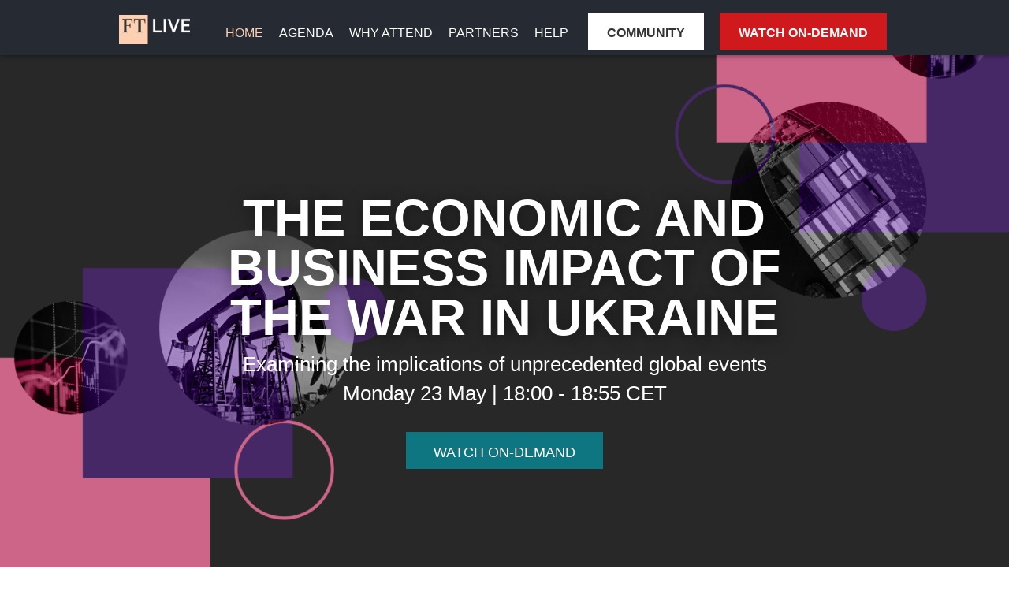

--- FILE ---
content_type: text/html; charset=utf-8
request_url: https://ukraineimpact.live.ft.com/?_ga=2.80566431.961377019.1652287229-1729252502.1651152063&_gac=1.23792968.1652287229.CjwKCAjwve2TBhByEiwAaktM1M86TsvxX3Mufx6HWWdHaKKaFJHSPThizzaPyWNW73Ur3GqDRnDZ3BoC_AAQAvD_BwE
body_size: 51412
content:
<!DOCTYPE HTML>
<html lang="en">
<head>
    <title>
            The economic and business impact of the war in Ukraine
    </title>
        <script nonce="f909d6aa2cf749c683dfd4d2397209f5" type="application/json" id="bootstrap-data-isCookieConsentEnabled">false</script>
    
    <script nonce="f909d6aa2cf749c683dfd4d2397209f5">
        window.__scriptTagTypeAttribute = 'block';
        window.__setScriptType = (script, type) => {
            if(script.type === type) {
                return;
            }
            const parent = script.parentNode;
            const newScript = script.cloneNode(true);
            newScript.type = type;
            parent.replaceChild(newScript, script);
        };
    
        window.__manageControlledScriptTypes = (getType) => {
            const allScripts = document.querySelectorAll('script');
            const targetedScripts = Array.from(allScripts).filter(script => script.dataset.gdpr || script.dataset.ccpa);
    
            targetedScripts.forEach(script => {
                const type = getType(script);
                window.__setScriptType(script, type);
            });
        }
    </script>
    
    <script nonce="f909d6aa2cf749c683dfd4d2397209f5">
        const GDPRCategories = {
            'Store and/or access information on a device': 'block',
            'Apply market research to generate audience insights': 'block',
            'Develop and improve products': 'block',
        };
    
        const CCPACategories = {
            'Do Not Sell or Share My Personal Information': 'block'
        };
    
        const observer = new MutationObserver(mutations => {
            mutations.forEach(({ addedNodes }) => {
                Array.from(addedNodes)
                    .filter(node => node.nodeType === 1 && node.tagName === 'SCRIPT')
                    .forEach(script => {
                        const gdprScriptType = GDPRCategories[script.dataset.gdpr];
                        const ccpaScriptType = CCPACategories[script.dataset.ccpa];
                        if(script.type === 'block' && (gdprScriptType || ccpaScriptType)) {
                            window.__setScriptType(script, 'text/javascript');
                        }
                    });
            });
        });
        observer.observe(document.documentElement, {
            childList: true,
            subtree: true,
        });
        addEventListener("DOMContentLoaded", (event) => {
            observer.disconnect();
        });
    </script>
    
    
    
    
        <meta name="description" content="This panel discussion organised in partnership with Accenture, will discuss the implications of the war in Ukraine and examine how organisations are adapting and responding. ">
    
    <meta http-equiv="Content-Type" content="text/html; charset=UTF-8">
    
    <meta name="classification"
          content="The economic and business impact of the war in Ukraine, Bizzabo, Events, conferences, socialize, mobile, networking app">
    
    <meta name="distribution" content="Global">
    
    <meta name="rating" content="General">
    
    <meta name="creator" content="Bizzabo (www.bizzabo.com)">
    
    <meta name="publisher" content="The economic and business impact of the war in Ukraine">
    
    <meta property="fb:app_id" content="326006960827949">
    <meta property="og:locale" content="en_US">
    <meta property="og:type" content="bizzabo:event">
    <meta property="og:url" content="https://ukraineimpact.live.ft.com">
        <meta property="og:title" content="The economic and business impact of the war in Ukraine">
    
        <meta property="og:description" name="description" content="This panel discussion organised in partnership with Accenture, will discuss the implications of the war in Ukraine and examine how organisations are adapting and responding. ">
    
        <meta property="og:image" content="https://assets-ext.bizzabo.com/bizzaboprod/image/upload/q_auto:best,c_crop,g_custom/v1650984828/zukewzr4gh0uu7vntgxl.png">
    <meta name="twitter:card" content="summary">
    
    <meta name="twitter:app:name:iphone" content="Bizzabo - Event Networking">
    <meta name="twitter:app:id:iphone" content="408705047">
    <meta name="twitter:app:url:iphone" content="bizzabo://event/403894">
    <meta name="twitter:app:name:googleplay" content="Bizzabo - Event Networking">
    <meta name="twitter:app:id:googleplay" content="com.bizzabo.client">
    <meta name="twitter:app:url:googleplay" content="http://www.bizzabo.com/event/403894">
    
        <script nonce="f909d6aa2cf749c683dfd4d2397209f5" type="application/ld+json">
            {
              "@context": "http://schema.org",
              "@type": "Event",
              "name": "The economic and business impact of the war in Ukraine",
              "startDate": "2022-05-23 18:00",
              "location": {
                "@type": "Place",
                "name": "Digital Conference",
                "address": {
                  "@type": "PostalAddress",
                  "streetAddress": "",
                  "addressRegion": "England",
                  "addressCountry": "GB"
                }
              },
              "image": "",
              "description": "This panel discussion organised in partnership with Accenture, will discuss the implications of the war in Ukraine and examine how organisations are adapting and responding. It will address how they are building resilience and agility into their operating models and supply chains not only to absorb the shock of the war but to be ready to face future disruptions. This high-level event will take place on the side-lines of WEF Davos.",
              "endDate": "2022-05-23 18:55",
               "offers": {
                    "@type": "Offer",
                    "url": ""
                }
            }
    
        </script>
        <link rel="canonical" href="/" />
    <!-- This part was initially added -->
    <meta name="viewport" content="width=device-width, initial-scale=1"/> <!--320-->
    <link rel="icon" type="image/ico" crossorigin=""
          href="https://assets-ext.bizzabo.com/bizzaboprod/image/upload/q_auto:best,c_crop,g_custom/v1595855919/y53tgdb7x9f6yks5byjj.jpg"/>
    <link rel="shortcut icon" type="image/ico" crossorigin=""
          href="https://assets-ext.bizzabo.com/bizzaboprod/image/upload/q_auto:best,c_crop,g_custom/v1595855919/y53tgdb7x9f6yks5byjj.jpg"/>
    <link href="https://fonts.googleapis.com/css?family=Open+Sans:300italic,400italic,700italic,400,300,600,700" rel="stylesheet" type="text/css">
    <link rel="stylesheet" type="text/css" href="https://cdn-static.bizzabo.com/webattendee/658a362/css/pages/style-cde78752270a254b140bab737231384a.css">
    <!--[if lt IE 10]>
    <link rel="stylesheet" href="https://cdn-static.bizzabo.com/webattendee/658a362/css/pages/style-ie9-873c8a5bae13cc564371b255e8873ac4.css">
    <![endif]-->
        <link rel="stylesheet" type="text/css" href="https://cdn-static.bizzabo.com/webattendee/658a362/scripts/web-common/editor-templates/css/urban.css?v=01410b721fe34671d30bfb1857515a3a">
        <link rel="stylesheet" type="text/css" href="https://cdn-static.bizzabo.com/webattendee/658a362/scripts/web-common/editor-templates/css/business.css?v=72eb92d64349218c091d34ac93c61345">
        <link rel="stylesheet" type="text/css" href="https://cdn-static.bizzabo.com/webattendee/658a362/scripts/web-common/editor-templates/css/trade.css?v=5617cc2517b894e96009a623da785b56">
        <link rel="stylesheet" type="text/css" href="https://cdn-static.bizzabo.com/webattendee/658a362/scripts/web-common/editor-templates/css/global.css?v=91438268a2bbd16ce91f6518df3627f5">
        <link rel="stylesheet" type="text/css" href="https://cdn-static.bizzabo.com/webattendee/658a362/scripts/web-common/editor-templates/css/insider.css?v=86236300996d56d8cc1164eaf5b84957">
        <link rel="stylesheet" type="text/css" href="https://cdn-static.bizzabo.com/webattendee/658a362/scripts/web-common/editor-templates/css/sleek.css?v=cd268ec550fde53aec22f02a8e4bf4b3">
        <link rel="stylesheet" type="text/css" href="https://cdn-static.bizzabo.com/webattendee/658a362/scripts/web-common/editor-templates/css/classic.css?v=46968c8d69f73eeac2224e7850a94e4b">

       <link id="bz-google-fonts-link" class="bz-fonts" rel="stylesheet" type="text/css" href="https://fonts.googleapis.com/css?family=Open%20Sans%7CRopa%20Sans&amp;display=swap">

      <style id="bz-custom-fonts-rules" class="bz-fonts" type="text/css">
              @font-face {
  font-family: "Metric";
  font-style: normal;
  font-weight: 400;
  src: url("https://cdn-static.bizzabo.com/fonts/Metric-Regular.woff");
  font-display: swap;
}
@font-face {
  font-family: "Metric";
  font-style: normal;
  font-weight: 500;
  src: url("https://cdn-static.bizzabo.com/fonts/Metric-Medium.woff");
  font-display: swap;
}
@font-face {
  font-family: "Metric";
  font-style: normal;
  font-weight: 600;
  src: url("https://cdn-static.bizzabo.com/fonts/Metric-Semibold.woff");
  font-display: swap;
}
@font-face {
  font-family: "Metric";
  font-style: normal;
  font-weight: 700;
  src: url("https://cdn-static.bizzabo.com/fonts/Metric-Bold.woff");
  font-display: swap;
}
@font-face {
  font-family: "Metric";
  font-style: normal;
  font-weight: 300;
  src: url("https://cdn-static.bizzabo.com/fonts/Metric-Light.woff");
  font-display: swap;
}
@font-face {
  font-family: "Metric";
  font-style: normal;
  font-weight: 200;
  src: url("https://cdn-static.bizzabo.com/fonts/Metric-Thin.woff");
  font-display: swap;
}
      </style>

    <link rel="stylesheet" type="text/css" href="https://cdn-static.bizzabo.com/webattendee/658a362/scripts/dist/SsoEmailErrorModalStyles.css">

    <style type="text/css">
            
.trade-template h1,
.trade-template h2,
.trade-template h3,
.trade-template h4,
.trade-template h5 {
    font-family: 'Ropa Sans', sans-serif;
}

.trade-template h1 {
    color: #ffffff;
}

.trade-template h2 {
    color: #636363;
}

.trade-template p {
    color: #636363;
}

.trade-template ul {
    color: #636363
}

.trade-template ol {
    color: #636363
}
            
.trade-template h1,
.trade-template h2,
.trade-template h3,
.trade-template h4,
.trade-template h5 {
font-family: 'Ropa Sans', sans-serif;
}

.trade-template h2 {
    color: #fdd0b1
}

.trade-template p {
    color: #636363
}

.trade-template ul {
    color: #636363
}

.trade-template ol {
    color: #636363
}
            
.trade-template h1,
.trade-template h2,
.trade-template h3,
.trade-template h4,
.trade-template h5 {
font-family: 'Ropa Sans', sans-serif;
}

.trade-template h2 {
    color: #fdd0b1
}

.trade-template h1 {
color: #ffffff
}

.trade-template p {
    color: #636363
}

.trade-template ul {
    color: #636363
}

.trade-template ol {
    color: #636363
}
            .trade-template h1,
.trade-template h2,
.trade-template h3,
.trade-template h4,
.trade-template h5 {
    font-family: 'Ropa Sans', sans-serif;
}

.trade-template h2 {
color: #fdd0b1
}

.trade-template h1 {
color: #ffffff
}

.trade-template p {
color: #636363
}

.trade-template ul {
color: #636363
}

.trade-template ol {
color: #636363
}
            .trade-template h1,
.trade-template h2,
.trade-template h3,
.trade-template h4,
.trade-template h5 {
font-family: 'Ropa Sans', sans-serif;
}

.trade-template h2 {
color: #0d7680
}

.trade-template h1 {
color: #fdd0b1
}

.trade-template p {
color: #636363
}

.trade-template ul {
color: #636363
}

.trade-template ol {
color: #636363
}
            .trade-template h1,
.trade-template h2,
.trade-template h3,
.trade-template h4,
.trade-template h5 {
font-family: 'Ropa Sans', sans-serif;
}

.trade-template h2 {
color: #0d7680
}

.trade-template h1 {
color: #ffffff
}

.trade-template p {
color: #636363
}

.trade-template ul {
color: #636363
}

.trade-template ol {
color: #636363
}
            .trade-template h1,
.trade-template h2,
.trade-template h3,
.trade-template h4,
.trade-template h5 {
font-family: 'Ropa Sans', sans-serif;
}

.trade-template h2 {
color: #0d7680
}

.trade-template h1 {
color: #fdd0b1
}

.trade-template p {
color: #636363
}

.trade-template ul {
color: #636363
}

.trade-template ol {
color: #636363
}

         .custom-font {
        font-family: var(--title-font-family, 'Ropa Sans', sans-serif);
        }
        
             .color-0,
             .color-0.custom-color {
                color: #0d7680;
            }
        
             .color-0-background,
             .color-0-background.custom-color {
                background-color: #0d7680;
            }
        
             .color-0-hover-opacity:hover,
             .color-0-hover-opacity.custom-color:hover {
                background-color: rgba(13, 118, 128, 0.8)
            }
        
             .color-0-border,
             .color-0-border.custom-color {
                border-color: #0d7680;
            }
        
             .color-0-border-important,
             .color-0-border-important.custom-color {
                border-color: #0d7680;
            }
        
             .color-0-hover:hover,
             .color-0-hover.custom-color:hover {
                color: #0d7680;
            }
        
             .color-1,
             .dropdown-menu > li > a.color-1,
             .color-1.custom-color,
             .dropdown-menu > li > a.color-1.custom-color {
            color: var(--page-main-color, #fdd0b1);
            }
        
             .color-1-background,
             .color-1-background.custom-color {
            background-color: var(--page-main-color, #fdd0b1);
            }
        
             .color-1-hover-opacity:hover,
             .color-1-hover-opacity.custom-color:hover {
            background-color: var(--page-main-light-color, rgba(253, 208, 177, 0.8));
            }
        
             .color-1-hover-opacity-outline:hover,
             .color-1-hover-opacity-outline.custom-color:hover {
                background-color: var(--page-main-color-opacity-10, rgba(253, 208, 177, 0.1));
            }
        
             .color-1-background-opacity,
             .color-1-background-opacity.custom-color {
            background-color: var(--page-background-color, rgba(253, 208, 177, 0.2));
            }
        
             .color-1-border,
             .color-1-border.custom-color {
            border-color: var(--page-main-color, #fdd0b1);
            }
        
             .color-1-border-important,
             .color-1-border-important.custom-color {
            border-color: #fdd0b1;
            }
        
             .color-1-selected.selected,
             .color-1-selected.custom-color.selected,
             .dropdown-menu > li > a.color-1,
             .dropdown-menu > li > a.color-1.custom-color {
            color: #fdd0b1;
            }
        
             .color-1-hover:hover,
             .color-1-hover.custom-color:hover,
             .custom-color.selected.urban-nav-button-wrapper:hover .color-1-hover.custom-color.selected,
             .dropdown-menu > li > a.color-1-hover:hover,
             .dropdown-menu > li > a.color-1-hover.custom-color:hover {
            color: #fdd0b1;
            }
        
        
         .color-2,
         .color-2.custom-color,
         .dropdown-menu > li > a.color-2,
         .dropdown-menu > li > a.color-2.custom-color {
        color: #0d7680;
        }
        
         .color-2-background,
         .color-2-background.custom-color {
            background-color: #0d7680;
        }
        
         .color-2-selected.selected,
         .color-2-selected.custom-color.selected,
         .dropdown-menu > li > a.color-2-selected.selected,
         .dropdown-menu > li > a.color-2-selected.custom-color.selected {
            color: #0d7680;
        }
        
         .color-2-border,
         .color-2-border.custom-color {
        border-color: #0d7680;
        }
        
         .color-3,
         .color-3.custom-color,
         .color-3-selected.selected,
         .color-3-selected.custom-color.selected,
         .dropdown-menu > li > a.color-3,
         .dropdown-menu > li > a.color-3.custom-color {
        color: #636363;
        }
        
         .color-3-background,
         .color-3-background.custom-color,
         .color-3-background-selected.selected,
         .color-3-background-selected.custom-color.selected {
        background-color: #636363;;
        }
        
         .color-3-border,
         .color-3-border.custom-color {
        border-color: #636363;
        }
        
         .color-4,
         .color-4.custom-color {
        color: #ffffff;
        }
        
         .color-4-background,
         .color-4-background.custom-color {
            background-color: #ffffff;
        }
        
         .color-4-background .tickets-widget-row.highlight-row,
         .color-4-background.custom-color .tickets-widget-row.highlight-row{
        background-color: rgba(253, 208, 177, 0.15);
        }
        
         .color-4-border,
         .color-4-border.custom-color {
        border-color: #ffffff;
        }
        
         .color-4-left-triangle:before,
         .color-4-left-triangle.custom-color:before {
            border-color: transparent;
            border-top-color: #ffffff;
        }
        
         .color-4-left-triangle:after,
         .color-4-left-triangle.custom-color:after {
            border-color: transparent;
            border-left-color: #ffffff;
        }
        
         .color-4-right-triangle:before,
         .color-4-right-triangle.custom-color:before {
        border-color: transparent;
        border-bottom-color: #ffffff;
        }
        
         .color-4-right-triangle:after,
         .color-4-right-triangle.custom-color:after {
        border-color: transparent;
        border-right-color: #ffffff;
        }
        
             .color-5,
             .color-5.custom-color,
             .dropdown-menu > li > a.color-5,
             .dropdown-menu > li > a.color-5.custom-color {
                color: var(--color-5, #ffffff);
            }
        
             .color-5-background,
             .color-5-background.custom-color {
                background-color: var(--color-5-background, #ffffff);
            }
        
             .color-5-border,
             .color-5-border.custom-color {
                border-color: #ffffff;
            }
        
             .color-5-background-opacity,
             .color-5-background-opacity.custom-color {
                background-color: rgba(255, 255, 255, 0.85)
            }
        
             .color-5-left-triangle:before,
             .color-5-left-triangle.custom-color:before {
                border-color: transparent;
                border-top-color: #ffffff;
            }
        
             .color-5-left-triangle:after,
             .color-5-left-triangle.custom-color:after {
                border-color: transparent;
                border-left-color: #ffffff;
            }
        
             .color-5-right-triangle:before,
             .color-5-right-triangle.custom-color:before {
                border-color: transparent;
                border-bottom-color: #ffffff;
            }
        
             .color-5-right-triangle:after,
             .color-5-right-triangle.custom-color:after {
                border-color: transparent;
                border-right-color: #ffffff;
        }
        
         .widget-main-view,
         .ticket-form label:not(.error),
         .ticket-form h2,
         .ticket-form h5,
         .registration-footer label:not(.error) {
        color: #636363;
        }
        
        
        
         .color-1-menu-icons .inherit-custom-color { color: #fdd0b1 } 
         .color-2-menu-icons .inherit-custom-color { color: #0d7680 } 
         .color-3-menu-icons .inherit-custom-color { color: #636363 } 
         .color-4-menu-icons .inherit-custom-color { color: #ffffff } 
         .color-5-menu-icons .inherit-custom-color { color: #ffffff } 
        
            .ring-main-color {
                color: #404040
            }
            .ring-main-background {
                background-color: #404040;
            }
            .ring-main-hover-color:hover {
                color: #404040
            }
            .ring-main-hover-background:hover {
                background-color: #404040
            }
            .ring-font {
                font-family: DM Sans;
            }
            .ring-secondary-color {
                color: #F8F7F3;
            }
            .ring-secondary-background {
                background-color: #F8F7F3;
            }
            .ring-secondary-hover-color:hover {
                color: #F8F7F3
            }
            .ring-secondary-hover-background:hover {
                background-color: #F8F7F3
            }
            .ring_title-color {
                color: #FFFFFF;
            }
            .ring_text-color {
                color: #F5F5F5;
            }
            .ring-button-color {
                color: #00C366;
            }
            .ring-button-background {
                background-color: #00C366;
            }
            .ring-button-hover-color:hover {
                color: #00C366;
            }
            .ring-button-hover-background:hover {
                background-color: #00C366;
            }
            .ring_button-text-color {
                color: #3399CC;
            }
            .ring_gradient-fill {
                background: #404040;
                background: -webkit-gradient(linear, left, #F8F7F3, #404040);
                background: -webkit-linear-gradient(left, #F8F7F3, #404040);
                background: -o-linear-gradient(right, #F8F7F3, #404040);
                background: -moz-linear-gradient(right, #F8F7F3, #404040);
                background: -ms-linear-gradient(right, #F8F7F3, #404040);
                background: linear-gradient(to right, #F8F7F3, #404040);
            }
        
    .navColors .color-0,
    .navColors .color-0.custom-color {
        color: #0d7680;
    }

    .navColors .color-0-background,
    .navColors .color-0-background.custom-color {
        background-color: #0d7680;
    }

    .navColors .color-0-hover-opacity:hover,
    .navColors .color-0-hover-opacity.custom-color:hover {
        background-color: rgba(13, 118, 128, 0.8)
    }

    .navColors .color-0-border,
    .navColors .color-0-border.custom-color {
        border-color: #0d7680;
    }

    .navColors .color-0-border-important,
    .navColors .color-0-border-important.custom-color {
        border-color: #0d7680;
    }

    .navColors .color-0-hover:hover,
    .navColors .color-0-hover.custom-color:hover {
        color: #0d7680;
    }

    .navColors .color-1,
    .navColors .dropdown-menu > li > a.color-1,
    .navColors .color-1.custom-color,
    .navColors .dropdown-menu > li > a.color-1.custom-color {
    color: var(--page-main-color, #fdd0b1);
    }

    .navColors .color-1-background,
    .navColors .color-1-background.custom-color {
    background-color: var(--page-main-color, #fdd0b1);
    }

    .navColors .color-1-hover-opacity:hover,
    .navColors .color-1-hover-opacity.custom-color:hover {
    background-color: var(--page-main-light-color, rgba(253, 208, 177, 0.8));
    }

    .navColors .color-1-hover-opacity-outline:hover,
    .navColors .color-1-hover-opacity-outline.custom-color:hover {
        background-color: var(--page-main-color-opacity-10, rgba(253, 208, 177, 0.1));
    }

    .navColors .color-1-background-opacity,
    .navColors .color-1-background-opacity.custom-color {
    background-color: var(--page-background-color, rgba(253, 208, 177, 0.2));
    }

    .navColors .color-1-border,
    .navColors .color-1-border.custom-color {
    border-color: var(--page-main-color, #fdd0b1);
    }

    .navColors .color-1-border-important,
    .navColors .color-1-border-important.custom-color {
    border-color: #fdd0b1;
    }

    .navColors .color-1-selected.selected,
    .navColors .color-1-selected.custom-color.selected,
    .navColors .dropdown-menu > li > a.color-1,
    .navColors .dropdown-menu > li > a.color-1.custom-color {
    color: #fdd0b1;
    }

    .navColors .color-1-hover:hover,
    .navColors .color-1-hover.custom-color:hover,
    .navColors .custom-color.selected.urban-nav-button-wrapper:hover .color-1-hover.custom-color.selected,
    .navColors .dropdown-menu > li > a.color-1-hover:hover,
    .navColors .dropdown-menu > li > a.color-1-hover.custom-color:hover {
    color: #fdd0b1;
    }


.navColors .color-2,
.navColors .color-2.custom-color,
.navColors .dropdown-menu > li > a.color-2,
.navColors .dropdown-menu > li > a.color-2.custom-color {
color: #262a33;
}

.navColors .color-2-background,
.navColors .color-2-background.custom-color {
    background-color: #262a33;
}

.navColors .color-2-selected.selected,
.navColors .color-2-selected.custom-color.selected,
.navColors .dropdown-menu > li > a.color-2-selected.selected,
.navColors .dropdown-menu > li > a.color-2-selected.custom-color.selected {
    color: #262a33;
}

.navColors .color-2-border,
.navColors .color-2-border.custom-color {
border-color: #262a33;
}

.navColors .color-3,
.navColors .color-3.custom-color,
.navColors .color-3-selected.selected,
.navColors .color-3-selected.custom-color.selected,
.navColors .dropdown-menu > li > a.color-3,
.navColors .dropdown-menu > li > a.color-3.custom-color {
color: #7d7d7d;
}

.navColors .color-3-background,
.navColors .color-3-background.custom-color,
.navColors .color-3-background-selected.selected,
.navColors .color-3-background-selected.custom-color.selected {
background-color: #7d7d7d;;
}

.navColors .color-3-border,
.navColors .color-3-border.custom-color {
border-color: #7d7d7d;
}



.navColors .widget-main-view,
.navColors .ticket-form label:not(.error),
.navColors .ticket-form h2,
.navColors .ticket-form h5,
.navColors .registration-footer label:not(.error) {
color: #7d7d7d;
}



 .color-1-menu-icons .inherit-custom-color { color: #fdd0b1 } 
 .color-2-menu-icons .inherit-custom-color { color: #262a33 } 
 .color-3-menu-icons .inherit-custom-color { color: #7d7d7d } 



    </style>
    <style class="js-sections-style">
            .section-766925 .custom-space-top { padding-top: 140px; }
.section-766925 .custom-space-bottom { padding-bottom: 160px; }
.section-766925 .element-3261926,.section-766925 .element-3261926,.section-766925 a.element-3261926,.section-766925 p.element-3261926,.section-766925 .element-3261926 p,.section-766925 .element-3261926 h1,.section-766925 .element-3261926 h2,.section-766925 .element-3261926 h3,.section-766925 .element-3261926 h4,.section-766925 .element-3261926 h5,.section-766925 .element-3261926 h6,.section-766925 .element-3261926 .btn,.section-766925 .element-3261926 .btn.btn-register,.section-766925 .element-3261926 .custom-font,.section-766925 .element-3261926.count-number,.section-766925 .element-3261926.cover-photo-background,.section-766925 .element-3261926.global-cover-photo-background,.section-766925 .element-3261926.cover-image-background { font-family: 'Metric', serif; font-weight: normal; font-size: 3.61rem; }
.section-766925 .element-3261927,.section-766925 .element-3261927,.section-766925 a.element-3261927,.section-766925 p.element-3261927,.section-766925 .element-3261927 p,.section-766925 .element-3261927 h1,.section-766925 .element-3261927 h2,.section-766925 .element-3261927 h3,.section-766925 .element-3261927 h4,.section-766925 .element-3261927 h5,.section-766925 .element-3261927 h6,.section-766925 .element-3261927 .btn,.section-766925 .element-3261927 .btn.btn-register,.section-766925 .element-3261927 .custom-font,.section-766925 .element-3261927.count-number,.section-766925 .element-3261927.cover-photo-background,.section-766925 .element-3261927.global-cover-photo-background,.section-766925 .element-3261927.cover-image-background { font-family: 'Metric', serif; font-size: 1.67rem; }
.section-766925 .element-3261930,.section-766925 .element-3261930,.section-766925 a.element-3261930,.section-766925 p.element-3261930,.section-766925 .element-3261930 p,.section-766925 .element-3261930 h1,.section-766925 .element-3261930 h2,.section-766925 .element-3261930 h3,.section-766925 .element-3261930 h4,.section-766925 .element-3261930 h5,.section-766925 .element-3261930 h6,.section-766925 .element-3261930 .btn,.section-766925 .element-3261930 .btn.btn-register,.section-766925 .element-3261930 .custom-font,.section-766925 .element-3261930.count-number,.section-766925 .element-3261930.cover-photo-background,.section-766925 .element-3261930.global-cover-photo-background,.section-766925 .element-3261930.cover-image-background { background-size: cover; background-repeat: no-repeat; background-attachment: fixed; }
.section-766925 .element-3261931,.section-766925 .element-3261931,.section-766925 a.element-3261931,.section-766925 p.element-3261931,.section-766925 .element-3261931 p,.section-766925 .element-3261931 h1,.section-766925 .element-3261931 h2,.section-766925 .element-3261931 h3,.section-766925 .element-3261931 h4,.section-766925 .element-3261931 h5,.section-766925 .element-3261931 h6,.section-766925 .element-3261931 .btn,.section-766925 .element-3261931 .btn.btn-register,.section-766925 .element-3261931 .custom-font,.section-766925 .element-3261931.count-number,.section-766925 .element-3261931.cover-photo-background,.section-766925 .element-3261931.global-cover-photo-background,.section-766925 .element-3261931.cover-image-background { font-family: 'Metric', serif; font-size: 1.44rem; }
.section-766925 .element-3261932,.section-766925 .element-3261932,.section-766925 a.element-3261932,.section-766925 p.element-3261932,.section-766925 .element-3261932 p,.section-766925 .element-3261932 h1,.section-766925 .element-3261932 h2,.section-766925 .element-3261932 h3,.section-766925 .element-3261932 h4,.section-766925 .element-3261932 h5,.section-766925 .element-3261932 h6,.section-766925 .element-3261932 .btn,.section-766925 .element-3261932 .btn.btn-register,.section-766925 .element-3261932 .custom-font,.section-766925 .element-3261932.count-number,.section-766925 .element-3261932.cover-photo-background,.section-766925 .element-3261932.global-cover-photo-background,.section-766925 .element-3261932.cover-image-background { font-family: 'Metric', serif; font-weight: normal; text-decoration: none; font-size: 1.11rem; }
.section-767045 .custom-space-top { padding-top: 15px; }
.section-767045 .custom-space-bottom { padding-bottom: 100px; }
.section-767045 .element-3262655,.section-767045 .element-3262655,.section-767045 a.element-3262655,.section-767045 p.element-3262655,.section-767045 .element-3262655 p,.section-767045 .element-3262655 h1,.section-767045 .element-3262655 h2,.section-767045 .element-3262655 h3,.section-767045 .element-3262655 h4,.section-767045 .element-3262655 h5,.section-767045 .element-3262655 h6,.section-767045 .element-3262655 .btn,.section-767045 .element-3262655 .btn.btn-register,.section-767045 .element-3262655 .custom-font,.section-767045 .element-3262655.count-number,.section-767045 .element-3262655.cover-photo-background,.section-767045 .element-3262655.global-cover-photo-background,.section-767045 .element-3262655.cover-image-background { font-weight: normal; }
.section-895122 .custom-space-top { padding-top: 90px; }
.section-895122 .custom-space-bottom { padding-bottom: 60px; }
.section-895122 .element-3263327,.section-895122 .element-3263327,.section-895122 a.element-3263327,.section-895122 p.element-3263327,.section-895122 .element-3263327 p,.section-895122 .element-3263327 h1,.section-895122 .element-3263327 h2,.section-895122 .element-3263327 h3,.section-895122 .element-3263327 h4,.section-895122 .element-3263327 h5,.section-895122 .element-3263327 h6,.section-895122 .element-3263327 .btn,.section-895122 .element-3263327 .btn.btn-register,.section-895122 .element-3263327 .custom-font,.section-895122 .element-3263327.count-number,.section-895122 .element-3263327.cover-photo-background,.section-895122 .element-3263327.global-cover-photo-background,.section-895122 .element-3263327.cover-image-background { background-size: cover; background-repeat: no-repeat; background-attachment: initial; }
.section-895122 .element-3263328,.section-895122 .element-3263328,.section-895122 a.element-3263328,.section-895122 p.element-3263328,.section-895122 .element-3263328 p,.section-895122 .element-3263328 h1,.section-895122 .element-3263328 h2,.section-895122 .element-3263328 h3,.section-895122 .element-3263328 h4,.section-895122 .element-3263328 h5,.section-895122 .element-3263328 h6,.section-895122 .element-3263328 .btn,.section-895122 .element-3263328 .btn.btn-register,.section-895122 .element-3263328 .custom-font,.section-895122 .element-3263328.count-number,.section-895122 .element-3263328.cover-photo-background,.section-895122 .element-3263328.global-cover-photo-background,.section-895122 .element-3263328.cover-image-background { background-size: cover; background-repeat: no-repeat; background-attachment: initial; }
.section-895122 .element-3263330,.section-895122 .element-3263330,.section-895122 a.element-3263330,.section-895122 p.element-3263330,.section-895122 .element-3263330 p,.section-895122 .element-3263330 h1,.section-895122 .element-3263330 h2,.section-895122 .element-3263330 h3,.section-895122 .element-3263330 h4,.section-895122 .element-3263330 h5,.section-895122 .element-3263330 h6,.section-895122 .element-3263330 .btn,.section-895122 .element-3263330 .btn.btn-register,.section-895122 .element-3263330 .custom-font,.section-895122 .element-3263330.count-number,.section-895122 .element-3263330.cover-photo-background,.section-895122 .element-3263330.global-cover-photo-background,.section-895122 .element-3263330.cover-image-background { border-width: 2px; }
.section-895122 .element-3263331,.section-895122 .element-3263331,.section-895122 a.element-3263331,.section-895122 p.element-3263331,.section-895122 .element-3263331 p,.section-895122 .element-3263331 h1,.section-895122 .element-3263331 h2,.section-895122 .element-3263331 h3,.section-895122 .element-3263331 h4,.section-895122 .element-3263331 h5,.section-895122 .element-3263331 h6,.section-895122 .element-3263331 .btn,.section-895122 .element-3263331 .btn.btn-register,.section-895122 .element-3263331 .custom-font,.section-895122 .element-3263331.count-number,.section-895122 .element-3263331.cover-photo-background,.section-895122 .element-3263331.global-cover-photo-background,.section-895122 .element-3263331.cover-image-background { background-size: cover; background-repeat: no-repeat; background-attachment: initial; }
.section-895122 .element-3263334,.section-895122 .element-3263334,.section-895122 a.element-3263334,.section-895122 p.element-3263334,.section-895122 .element-3263334 p,.section-895122 .element-3263334 h1,.section-895122 .element-3263334 h2,.section-895122 .element-3263334 h3,.section-895122 .element-3263334 h4,.section-895122 .element-3263334 h5,.section-895122 .element-3263334 h6,.section-895122 .element-3263334 .btn,.section-895122 .element-3263334 .btn.btn-register,.section-895122 .element-3263334 .custom-font,.section-895122 .element-3263334.count-number,.section-895122 .element-3263334.cover-photo-background,.section-895122 .element-3263334.global-cover-photo-background,.section-895122 .element-3263334.cover-image-background { background-size: cover; background-repeat: no-repeat; background-attachment: initial; }
.section-860445 .custom-space-top { padding-top: 60px; }
.section-860445 .custom-space-bottom { padding-bottom: 0px; }
.section-860445 .element-3277832,.section-860445 .element-3277832,.section-860445 a.element-3277832,.section-860445 p.element-3277832,.section-860445 .element-3277832 p,.section-860445 .element-3277832 h1,.section-860445 .element-3277832 h2,.section-860445 .element-3277832 h3,.section-860445 .element-3277832 h4,.section-860445 .element-3277832 h5,.section-860445 .element-3277832 h6,.section-860445 .element-3277832 .btn,.section-860445 .element-3277832 .btn.btn-register,.section-860445 .element-3277832 .custom-font,.section-860445 .element-3277832.count-number,.section-860445 .element-3277832.cover-photo-background,.section-860445 .element-3277832.global-cover-photo-background,.section-860445 .element-3277832.cover-image-background { background-size: cover; background-repeat: no-repeat; background-attachment: initial; }
.section-860445 .element-3277833,.section-860445 .element-3277833,.section-860445 a.element-3277833,.section-860445 p.element-3277833,.section-860445 .element-3277833 p,.section-860445 .element-3277833 h1,.section-860445 .element-3277833 h2,.section-860445 .element-3277833 h3,.section-860445 .element-3277833 h4,.section-860445 .element-3277833 h5,.section-860445 .element-3277833 h6,.section-860445 .element-3277833 .btn,.section-860445 .element-3277833 .btn.btn-register,.section-860445 .element-3277833 .custom-font,.section-860445 .element-3277833.count-number,.section-860445 .element-3277833.cover-photo-background,.section-860445 .element-3277833.global-cover-photo-background,.section-860445 .element-3277833.cover-image-background { background-size: cover; background-repeat: no-repeat; background-attachment: initial; }
.section-860445 .element-3277836,.section-860445 .element-3277836,.section-860445 a.element-3277836,.section-860445 p.element-3277836,.section-860445 .element-3277836 p,.section-860445 .element-3277836 h1,.section-860445 .element-3277836 h2,.section-860445 .element-3277836 h3,.section-860445 .element-3277836 h4,.section-860445 .element-3277836 h5,.section-860445 .element-3277836 h6,.section-860445 .element-3277836 .btn,.section-860445 .element-3277836 .btn.btn-register,.section-860445 .element-3277836 .custom-font,.section-860445 .element-3277836.count-number,.section-860445 .element-3277836.cover-photo-background,.section-860445 .element-3277836.global-cover-photo-background,.section-860445 .element-3277836.cover-image-background { background-size: cover; background-repeat: no-repeat; background-attachment: initial; }
.section-860445 .element-3277839,.section-860445 .element-3277839,.section-860445 a.element-3277839,.section-860445 p.element-3277839,.section-860445 .element-3277839 p,.section-860445 .element-3277839 h1,.section-860445 .element-3277839 h2,.section-860445 .element-3277839 h3,.section-860445 .element-3277839 h4,.section-860445 .element-3277839 h5,.section-860445 .element-3277839 h6,.section-860445 .element-3277839 .btn,.section-860445 .element-3277839 .btn.btn-register,.section-860445 .element-3277839 .custom-font,.section-860445 .element-3277839.count-number,.section-860445 .element-3277839.cover-photo-background,.section-860445 .element-3277839.global-cover-photo-background,.section-860445 .element-3277839.cover-image-background { background-size: cover; background-repeat: no-repeat; background-attachment: initial; }
.section-1778662 .custom-space-top { padding-top: 60px; }
.section-1778662 .custom-space-bottom { padding-bottom: 0px; }
.section-1778662 .element-3277832,.section-1778662 .element-3277832,.section-1778662 a.element-3277832,.section-1778662 p.element-3277832,.section-1778662 .element-3277832 p,.section-1778662 .element-3277832 h1,.section-1778662 .element-3277832 h2,.section-1778662 .element-3277832 h3,.section-1778662 .element-3277832 h4,.section-1778662 .element-3277832 h5,.section-1778662 .element-3277832 h6,.section-1778662 .element-3277832 .btn,.section-1778662 .element-3277832 .btn.btn-register,.section-1778662 .element-3277832 .custom-font,.section-1778662 .element-3277832.count-number,.section-1778662 .element-3277832.cover-photo-background,.section-1778662 .element-3277832.global-cover-photo-background,.section-1778662 .element-3277832.cover-image-background { background-size: cover; background-repeat: no-repeat; background-attachment: initial; }
.section-1778662 .element-3277833,.section-1778662 .element-3277833,.section-1778662 a.element-3277833,.section-1778662 p.element-3277833,.section-1778662 .element-3277833 p,.section-1778662 .element-3277833 h1,.section-1778662 .element-3277833 h2,.section-1778662 .element-3277833 h3,.section-1778662 .element-3277833 h4,.section-1778662 .element-3277833 h5,.section-1778662 .element-3277833 h6,.section-1778662 .element-3277833 .btn,.section-1778662 .element-3277833 .btn.btn-register,.section-1778662 .element-3277833 .custom-font,.section-1778662 .element-3277833.count-number,.section-1778662 .element-3277833.cover-photo-background,.section-1778662 .element-3277833.global-cover-photo-background,.section-1778662 .element-3277833.cover-image-background { background-size: cover; background-repeat: no-repeat; background-attachment: initial; }
.section-1778662 .element-3277836,.section-1778662 .element-3277836,.section-1778662 a.element-3277836,.section-1778662 p.element-3277836,.section-1778662 .element-3277836 p,.section-1778662 .element-3277836 h1,.section-1778662 .element-3277836 h2,.section-1778662 .element-3277836 h3,.section-1778662 .element-3277836 h4,.section-1778662 .element-3277836 h5,.section-1778662 .element-3277836 h6,.section-1778662 .element-3277836 .btn,.section-1778662 .element-3277836 .btn.btn-register,.section-1778662 .element-3277836 .custom-font,.section-1778662 .element-3277836.count-number,.section-1778662 .element-3277836.cover-photo-background,.section-1778662 .element-3277836.global-cover-photo-background,.section-1778662 .element-3277836.cover-image-background { background-size: cover; background-repeat: no-repeat; background-attachment: initial; }
.section-1778662 .element-3277839,.section-1778662 .element-3277839,.section-1778662 a.element-3277839,.section-1778662 p.element-3277839,.section-1778662 .element-3277839 p,.section-1778662 .element-3277839 h1,.section-1778662 .element-3277839 h2,.section-1778662 .element-3277839 h3,.section-1778662 .element-3277839 h4,.section-1778662 .element-3277839 h5,.section-1778662 .element-3277839 h6,.section-1778662 .element-3277839 .btn,.section-1778662 .element-3277839 .btn.btn-register,.section-1778662 .element-3277839 .custom-font,.section-1778662 .element-3277839.count-number,.section-1778662 .element-3277839.cover-photo-background,.section-1778662 .element-3277839.global-cover-photo-background,.section-1778662 .element-3277839.cover-image-background { background-size: cover; background-repeat: no-repeat; background-attachment: initial; }
.section-814345 .custom-space-top { padding-top: 90px; }
.section-814345 .custom-space-bottom { padding-bottom: 0px; }
.section-814345 .element-3260578,.section-814345 .element-3260578,.section-814345 a.element-3260578,.section-814345 p.element-3260578,.section-814345 .element-3260578 p,.section-814345 .element-3260578 h1,.section-814345 .element-3260578 h2,.section-814345 .element-3260578 h3,.section-814345 .element-3260578 h4,.section-814345 .element-3260578 h5,.section-814345 .element-3260578 h6,.section-814345 .element-3260578 .btn,.section-814345 .element-3260578 .btn.btn-register,.section-814345 .element-3260578 .custom-font,.section-814345 .element-3260578.count-number,.section-814345 .element-3260578.cover-photo-background,.section-814345 .element-3260578.global-cover-photo-background,.section-814345 .element-3260578.cover-image-background { font-weight: normal; font-size: 1.22rem; }
.section-992117 .custom-space-top { padding-top: 90px; }
.section-992117 .custom-space-bottom { padding-bottom: 60px; }
.section-992117 .element-3276865,.section-992117 .element-3276865,.section-992117 a.element-3276865,.section-992117 p.element-3276865,.section-992117 .element-3276865 p,.section-992117 .element-3276865 h1,.section-992117 .element-3276865 h2,.section-992117 .element-3276865 h3,.section-992117 .element-3276865 h4,.section-992117 .element-3276865 h5,.section-992117 .element-3276865 h6,.section-992117 .element-3276865 .btn,.section-992117 .element-3276865 .btn.btn-register,.section-992117 .element-3276865 .custom-font,.section-992117 .element-3276865.count-number,.section-992117 .element-3276865.cover-photo-background,.section-992117 .element-3276865.global-cover-photo-background,.section-992117 .element-3276865.cover-image-background { background-size: cover; background-repeat: no-repeat; background-attachment: initial; }
.section-992117 .element-3276866,.section-992117 .element-3276866,.section-992117 a.element-3276866,.section-992117 p.element-3276866,.section-992117 .element-3276866 p,.section-992117 .element-3276866 h1,.section-992117 .element-3276866 h2,.section-992117 .element-3276866 h3,.section-992117 .element-3276866 h4,.section-992117 .element-3276866 h5,.section-992117 .element-3276866 h6,.section-992117 .element-3276866 .btn,.section-992117 .element-3276866 .btn.btn-register,.section-992117 .element-3276866 .custom-font,.section-992117 .element-3276866.count-number,.section-992117 .element-3276866.cover-photo-background,.section-992117 .element-3276866.global-cover-photo-background,.section-992117 .element-3276866.cover-image-background { background-size: cover; background-repeat: no-repeat; background-attachment: initial; }
.section-992117 .element-3276869,.section-992117 .element-3276869,.section-992117 a.element-3276869,.section-992117 p.element-3276869,.section-992117 .element-3276869 p,.section-992117 .element-3276869 h1,.section-992117 .element-3276869 h2,.section-992117 .element-3276869 h3,.section-992117 .element-3276869 h4,.section-992117 .element-3276869 h5,.section-992117 .element-3276869 h6,.section-992117 .element-3276869 .btn,.section-992117 .element-3276869 .btn.btn-register,.section-992117 .element-3276869 .custom-font,.section-992117 .element-3276869.count-number,.section-992117 .element-3276869.cover-photo-background,.section-992117 .element-3276869.global-cover-photo-background,.section-992117 .element-3276869.cover-image-background { background-size: cover; background-repeat: no-repeat; background-attachment: initial; }
.section-992117 .element-3276872,.section-992117 .element-3276872,.section-992117 a.element-3276872,.section-992117 p.element-3276872,.section-992117 .element-3276872 p,.section-992117 .element-3276872 h1,.section-992117 .element-3276872 h2,.section-992117 .element-3276872 h3,.section-992117 .element-3276872 h4,.section-992117 .element-3276872 h5,.section-992117 .element-3276872 h6,.section-992117 .element-3276872 .btn,.section-992117 .element-3276872 .btn.btn-register,.section-992117 .element-3276872 .custom-font,.section-992117 .element-3276872.count-number,.section-992117 .element-3276872.cover-photo-background,.section-992117 .element-3276872.global-cover-photo-background,.section-992117 .element-3276872.cover-image-background { background-size: cover; background-repeat: no-repeat; background-attachment: initial; }
.section-948185 .custom-space-top { padding-top: 90px; }
.section-948185 .custom-space-bottom { padding-bottom: 65px; }
.section-948185 .element-4436283,.section-948185 .element-4436283,.section-948185 a.element-4436283,.section-948185 p.element-4436283,.section-948185 .element-4436283 p,.section-948185 .element-4436283 h1,.section-948185 .element-4436283 h2,.section-948185 .element-4436283 h3,.section-948185 .element-4436283 h4,.section-948185 .element-4436283 h5,.section-948185 .element-4436283 h6,.section-948185 .element-4436283 .btn,.section-948185 .element-4436283 .btn.btn-register,.section-948185 .element-4436283 .custom-font,.section-948185 .element-4436283.count-number,.section-948185 .element-4436283.cover-photo-background,.section-948185 .element-4436283.global-cover-photo-background,.section-948185 .element-4436283.cover-image-background { background-size: cover; background-repeat: no-repeat; background-attachment: initial; }
.section-948185 .element-4436284,.section-948185 .element-4436284,.section-948185 a.element-4436284,.section-948185 p.element-4436284,.section-948185 .element-4436284 p,.section-948185 .element-4436284 h1,.section-948185 .element-4436284 h2,.section-948185 .element-4436284 h3,.section-948185 .element-4436284 h4,.section-948185 .element-4436284 h5,.section-948185 .element-4436284 h6,.section-948185 .element-4436284 .btn,.section-948185 .element-4436284 .btn.btn-register,.section-948185 .element-4436284 .custom-font,.section-948185 .element-4436284.count-number,.section-948185 .element-4436284.cover-photo-background,.section-948185 .element-4436284.global-cover-photo-background,.section-948185 .element-4436284.cover-image-background { background-size: cover; background-repeat: no-repeat; background-attachment: initial; }
.section-948185 .element-4436286,.section-948185 .element-4436286,.section-948185 a.element-4436286,.section-948185 p.element-4436286,.section-948185 .element-4436286 p,.section-948185 .element-4436286 h1,.section-948185 .element-4436286 h2,.section-948185 .element-4436286 h3,.section-948185 .element-4436286 h4,.section-948185 .element-4436286 h5,.section-948185 .element-4436286 h6,.section-948185 .element-4436286 .btn,.section-948185 .element-4436286 .btn.btn-register,.section-948185 .element-4436286 .custom-font,.section-948185 .element-4436286.count-number,.section-948185 .element-4436286.cover-photo-background,.section-948185 .element-4436286.global-cover-photo-background,.section-948185 .element-4436286.cover-image-background { border-width: 2px; }
.section-948185 .element-4436287,.section-948185 .element-4436287,.section-948185 a.element-4436287,.section-948185 p.element-4436287,.section-948185 .element-4436287 p,.section-948185 .element-4436287 h1,.section-948185 .element-4436287 h2,.section-948185 .element-4436287 h3,.section-948185 .element-4436287 h4,.section-948185 .element-4436287 h5,.section-948185 .element-4436287 h6,.section-948185 .element-4436287 .btn,.section-948185 .element-4436287 .btn.btn-register,.section-948185 .element-4436287 .custom-font,.section-948185 .element-4436287.count-number,.section-948185 .element-4436287.cover-photo-background,.section-948185 .element-4436287.global-cover-photo-background,.section-948185 .element-4436287.cover-image-background { background-size: cover; background-repeat: no-repeat; background-attachment: initial; }
.section-948185 .element-4436289,.section-948185 .element-4436289,.section-948185 a.element-4436289,.section-948185 p.element-4436289,.section-948185 .element-4436289 p,.section-948185 .element-4436289 h1,.section-948185 .element-4436289 h2,.section-948185 .element-4436289 h3,.section-948185 .element-4436289 h4,.section-948185 .element-4436289 h5,.section-948185 .element-4436289 h6,.section-948185 .element-4436289 .btn,.section-948185 .element-4436289 .btn.btn-register,.section-948185 .element-4436289 .custom-font,.section-948185 .element-4436289.count-number,.section-948185 .element-4436289.cover-photo-background,.section-948185 .element-4436289.global-cover-photo-background,.section-948185 .element-4436289.cover-image-background { border-width: 2px; }
.section-948185 .element-4436290,.section-948185 .element-4436290,.section-948185 a.element-4436290,.section-948185 p.element-4436290,.section-948185 .element-4436290 p,.section-948185 .element-4436290 h1,.section-948185 .element-4436290 h2,.section-948185 .element-4436290 h3,.section-948185 .element-4436290 h4,.section-948185 .element-4436290 h5,.section-948185 .element-4436290 h6,.section-948185 .element-4436290 .btn,.section-948185 .element-4436290 .btn.btn-register,.section-948185 .element-4436290 .custom-font,.section-948185 .element-4436290.count-number,.section-948185 .element-4436290.cover-photo-background,.section-948185 .element-4436290.global-cover-photo-background,.section-948185 .element-4436290.cover-image-background { background-size: cover; background-repeat: no-repeat; background-attachment: initial; }
.section-948185 .element-4436292,.section-948185 .element-4436292,.section-948185 a.element-4436292,.section-948185 p.element-4436292,.section-948185 .element-4436292 p,.section-948185 .element-4436292 h1,.section-948185 .element-4436292 h2,.section-948185 .element-4436292 h3,.section-948185 .element-4436292 h4,.section-948185 .element-4436292 h5,.section-948185 .element-4436292 h6,.section-948185 .element-4436292 .btn,.section-948185 .element-4436292 .btn.btn-register,.section-948185 .element-4436292 .custom-font,.section-948185 .element-4436292.count-number,.section-948185 .element-4436292.cover-photo-background,.section-948185 .element-4436292.global-cover-photo-background,.section-948185 .element-4436292.cover-image-background { border-width: 2px; }
.section-975740 .custom-space-top { padding-top: 90px; }
.section-975740 .custom-space-bottom { padding-bottom: 60px; }
.section-975740 .element-3276865,.section-975740 .element-3276865,.section-975740 a.element-3276865,.section-975740 p.element-3276865,.section-975740 .element-3276865 p,.section-975740 .element-3276865 h1,.section-975740 .element-3276865 h2,.section-975740 .element-3276865 h3,.section-975740 .element-3276865 h4,.section-975740 .element-3276865 h5,.section-975740 .element-3276865 h6,.section-975740 .element-3276865 .btn,.section-975740 .element-3276865 .btn.btn-register,.section-975740 .element-3276865 .custom-font,.section-975740 .element-3276865.count-number,.section-975740 .element-3276865.cover-photo-background,.section-975740 .element-3276865.global-cover-photo-background,.section-975740 .element-3276865.cover-image-background { background-size: cover; background-repeat: no-repeat; background-attachment: initial; }
.section-975740 .element-3276866,.section-975740 .element-3276866,.section-975740 a.element-3276866,.section-975740 p.element-3276866,.section-975740 .element-3276866 p,.section-975740 .element-3276866 h1,.section-975740 .element-3276866 h2,.section-975740 .element-3276866 h3,.section-975740 .element-3276866 h4,.section-975740 .element-3276866 h5,.section-975740 .element-3276866 h6,.section-975740 .element-3276866 .btn,.section-975740 .element-3276866 .btn.btn-register,.section-975740 .element-3276866 .custom-font,.section-975740 .element-3276866.count-number,.section-975740 .element-3276866.cover-photo-background,.section-975740 .element-3276866.global-cover-photo-background,.section-975740 .element-3276866.cover-image-background { background-size: cover; background-repeat: no-repeat; background-attachment: initial; }
.section-975740 .element-3276868,.section-975740 .element-3276868,.section-975740 a.element-3276868,.section-975740 p.element-3276868,.section-975740 .element-3276868 p,.section-975740 .element-3276868 h1,.section-975740 .element-3276868 h2,.section-975740 .element-3276868 h3,.section-975740 .element-3276868 h4,.section-975740 .element-3276868 h5,.section-975740 .element-3276868 h6,.section-975740 .element-3276868 .btn,.section-975740 .element-3276868 .btn.btn-register,.section-975740 .element-3276868 .custom-font,.section-975740 .element-3276868.count-number,.section-975740 .element-3276868.cover-photo-background,.section-975740 .element-3276868.global-cover-photo-background,.section-975740 .element-3276868.cover-image-background { border-width: 2px; }
.section-975740 .element-3276869,.section-975740 .element-3276869,.section-975740 a.element-3276869,.section-975740 p.element-3276869,.section-975740 .element-3276869 p,.section-975740 .element-3276869 h1,.section-975740 .element-3276869 h2,.section-975740 .element-3276869 h3,.section-975740 .element-3276869 h4,.section-975740 .element-3276869 h5,.section-975740 .element-3276869 h6,.section-975740 .element-3276869 .btn,.section-975740 .element-3276869 .btn.btn-register,.section-975740 .element-3276869 .custom-font,.section-975740 .element-3276869.count-number,.section-975740 .element-3276869.cover-photo-background,.section-975740 .element-3276869.global-cover-photo-background,.section-975740 .element-3276869.cover-image-background { background-size: cover; background-repeat: no-repeat; background-attachment: initial; }
.section-975740 .element-3276872,.section-975740 .element-3276872,.section-975740 a.element-3276872,.section-975740 p.element-3276872,.section-975740 .element-3276872 p,.section-975740 .element-3276872 h1,.section-975740 .element-3276872 h2,.section-975740 .element-3276872 h3,.section-975740 .element-3276872 h4,.section-975740 .element-3276872 h5,.section-975740 .element-3276872 h6,.section-975740 .element-3276872 .btn,.section-975740 .element-3276872 .btn.btn-register,.section-975740 .element-3276872 .custom-font,.section-975740 .element-3276872.count-number,.section-975740 .element-3276872.cover-photo-background,.section-975740 .element-3276872.global-cover-photo-background,.section-975740 .element-3276872.cover-image-background { background-size: cover; background-repeat: no-repeat; background-attachment: initial; }
.section-960352 .custom-space-top { padding-top: 30px; }
.section-960352 .custom-space-bottom { padding-bottom: 30px; }
.section-960352 .element-4507716,.section-960352 .element-4507716,.section-960352 a.element-4507716,.section-960352 p.element-4507716,.section-960352 .element-4507716 p,.section-960352 .element-4507716 h1,.section-960352 .element-4507716 h2,.section-960352 .element-4507716 h3,.section-960352 .element-4507716 h4,.section-960352 .element-4507716 h5,.section-960352 .element-4507716 h6,.section-960352 .element-4507716 .btn,.section-960352 .element-4507716 .btn.btn-register,.section-960352 .element-4507716 .custom-font,.section-960352 .element-4507716.count-number,.section-960352 .element-4507716.cover-photo-background,.section-960352 .element-4507716.global-cover-photo-background,.section-960352 .element-4507716.cover-image-background { background-size: cover; background-repeat: no-repeat; background-attachment: initial; }
.section-960352 .element-4507717,.section-960352 .element-4507717,.section-960352 a.element-4507717,.section-960352 p.element-4507717,.section-960352 .element-4507717 p,.section-960352 .element-4507717 h1,.section-960352 .element-4507717 h2,.section-960352 .element-4507717 h3,.section-960352 .element-4507717 h4,.section-960352 .element-4507717 h5,.section-960352 .element-4507717 h6,.section-960352 .element-4507717 .btn,.section-960352 .element-4507717 .btn.btn-register,.section-960352 .element-4507717 .custom-font,.section-960352 .element-4507717.count-number,.section-960352 .element-4507717.cover-photo-background,.section-960352 .element-4507717.global-cover-photo-background,.section-960352 .element-4507717.cover-image-background { background-size: cover; background-repeat: no-repeat; background-attachment: initial; }
.section-960352 .element-4507720,.section-960352 .element-4507720,.section-960352 a.element-4507720,.section-960352 p.element-4507720,.section-960352 .element-4507720 p,.section-960352 .element-4507720 h1,.section-960352 .element-4507720 h2,.section-960352 .element-4507720 h3,.section-960352 .element-4507720 h4,.section-960352 .element-4507720 h5,.section-960352 .element-4507720 h6,.section-960352 .element-4507720 .btn,.section-960352 .element-4507720 .btn.btn-register,.section-960352 .element-4507720 .custom-font,.section-960352 .element-4507720.count-number,.section-960352 .element-4507720.cover-photo-background,.section-960352 .element-4507720.global-cover-photo-background,.section-960352 .element-4507720.cover-image-background { background-size: cover; background-repeat: no-repeat; background-attachment: initial; }
.section-960352 .element-4507723,.section-960352 .element-4507723,.section-960352 a.element-4507723,.section-960352 p.element-4507723,.section-960352 .element-4507723 p,.section-960352 .element-4507723 h1,.section-960352 .element-4507723 h2,.section-960352 .element-4507723 h3,.section-960352 .element-4507723 h4,.section-960352 .element-4507723 h5,.section-960352 .element-4507723 h6,.section-960352 .element-4507723 .btn,.section-960352 .element-4507723 .btn.btn-register,.section-960352 .element-4507723 .custom-font,.section-960352 .element-4507723.count-number,.section-960352 .element-4507723.cover-photo-background,.section-960352 .element-4507723.global-cover-photo-background,.section-960352 .element-4507723.cover-image-background { background-size: cover; background-repeat: no-repeat; background-attachment: initial; }

            .section-766925 .atom-sectionMain { background-color: rgba(255,255,255,1); }
.section-766925 .element-3261926 .atom-main { color: #ffffff; }
.section-766925 .element-3261927 .atom-main { color: #ffffff; }


.section-766925 .element-3261931 .atom-header1 { color: #ffffff; }
.section-766925 .element-3261931 .atom-header2 { color: #ffffff; }
.section-766925 .element-3261932 .atom-main { background-color: rgba(14,118,129,1); color: rgba(255,255,255,1); border-color: rgba(0, 0, 0, 0); }

.section-767045 .atom-sectionMain { background-color: #ffffff; }
.section-767045 .element-3262655 .atom-main { color: #636363; }
.section-767045 .element-3262656 .atom-main { color: #595a5c; }
.section-895122 .atom-sectionMain { background-color: rgba(255,241,228,1); }
.section-895122 .element-3263326 .atom-main { color: rgba(51,51,51,1); }



.section-895122 .element-3263330 .atom-main { background-color: rgba(13,118,128,0); border-color: #0d7680; color: rgba(13,118,128,1); }


.section-895122 .element-3263333 .atom-main { background-color: #0d7680; border-color: #0d7680; color: #ffffff; }


.section-895122 .element-3263336 .atom-main { background-color: #0d7680; border-color: #0d7680; color: #ffffff; }
.section-860445 .atom-sectionMain { background-color: rgba(242,223,206,1); }
.section-860445 .element-3277831 .atom-main { color: #636363; }



.section-860445 .element-3277835 .atom-main { background-color: #0d7680; border-color: #0d7680; color: #ffffff; }


.section-860445 .element-3277838 .atom-main { background-color: #0d7680; border-color: #0d7680; color: #ffffff; }


.section-860445 .element-3277841 .atom-main { background-color: #0d7680; border-color: #0d7680; color: #ffffff; }
.section-1778662 .atom-sectionMain { background-color: rgba(242,223,206,1); }
.section-1778662 .element-3277831 .atom-main { color: #636363; }



.section-1778662 .element-3277835 .atom-main { background-color: #0d7680; border-color: #0d7680; color: #ffffff; }


.section-1778662 .element-3277838 .atom-main { background-color: #0d7680; border-color: #0d7680; color: #ffffff; }


.section-1778662 .element-3277841 .atom-main { background-color: #0d7680; border-color: #0d7680; color: #ffffff; }
.section-814345 .atom-sectionMain { background-color: rgba(38,42,51,1); }
.section-814345 .element-3260577 .atom-main { color: rgba(255,255,255,1); }
.section-814345 .element-3260578 .atom-fullname { color: rgba(255,255,255,1); }
.section-814345 .element-3260578 .atom-text1 { color: rgba(255,255,255,1); }
.section-814345 .element-3260578 .atom-text2 { color: rgba(255,255,255,1); }
.section-992117 .atom-sectionMain { background-color: rgba(14,118,129,1); }
.section-992117 .element-3276864 .atom-main { color: rgba(255,255,255,1); }



.section-992117 .element-3276868 .atom-main { background-color: rgba(255,255,255,1); border-color: rgba(255,255,255,1); color: rgba(13,118,128,1); }


.section-992117 .element-3276871 .atom-main { background-color: #0d7680; border-color: #0d7680; color: #ffffff; }


.section-992117 .element-3276874 .atom-main { background-color: rgba(255,255,255,1); border-color: #0d7680; color: rgba(51,51,51,1); }
.section-948185 .atom-sectionMain { background-color: rgba(255,241,228,1); }
.section-948185 .element-4436282 .atom-main { color: rgba(51,51,51,1); }



.section-948185 .element-4436286 .atom-main { background-color: rgba(14,118,129,0); border-color: rgba(14,118,129,1); color: rgba(14,118,129,1); }


.section-948185 .element-4436289 .atom-main { background-color: rgba(14,118,129,0); border-color: rgba(14,118,129,1); color: rgba(14,118,129,1); }


.section-948185 .element-4436292 .atom-main { background-color: rgba(14,118,129,0); border-color: rgba(14,118,129,1); color: rgba(14,118,129,1); }
.section-975740 .atom-sectionMain { background-color: rgba(255,255,255,1); }
.section-975740 .element-3276864 .atom-main { color: rgba(51,51,51,1); }



.section-975740 .element-3276868 .atom-main { background-color: rgba(13,118,128,0); border-color: #0d7680; color: rgba(13,118,128,1); }


.section-975740 .element-3276871 .atom-main { background-color: #0d7680; border-color: #0d7680; color: #ffffff; }


.section-975740 .element-3276874 .atom-main { background-color: rgba(13,118,128,1); border-color: #0d7680; color: rgba(255,255,255,1); }
.section-960352 .atom-sectionMain { background-color: rgba(37,37,37,1); }
.section-960352 .element-4507715 .atom-main { color: #636363; }



.section-960352 .element-4507719 .atom-main { background-color: #0d7680; border-color: #0d7680; color: #ffffff; }


.section-960352 .element-4507722 .atom-main { background-color: #0d7680; border-color: #0d7680; color: #ffffff; }


.section-960352 .element-4507725 .atom-main { background-color: #0d7680; border-color: #0d7680; color: #ffffff; }

    </style>
                <noscript class="global-header-custom-code-opener "></noscript>
                <!--Add code below Do NOT modify this line--><link rel="stylesheet" href="//www.ft.com/__origami/service/build/v2/bundles/css?modules=o-cookie-message%405.0.0"><link rel="stylesheet" href="https://cdnjs.cloudflare.com/ajax/libs/animate.css/4.0.0/animate.min.css"/><link rel="stylesheet" href="https://cdnjs.cloudflare.com/ajax/libs/font-awesome/5.14.0/css/all.min.css" integrity="sha512-1PKOgIY59xJ8Co8+NE6FZ+LOAZKjy+KY8iq0G4B3CyeY6wYHN3yt9PW0XpSriVlkMXe40PTKnXrLnZ9+fkDaog==" crossorigin="anonymous"/><div id="menu-toggle"> <div id="hamburger"> <span></span> <span></span> <span></span> </div><div id="cross"> <span></span> <span></span> </div></div><div class="go-top-cont"><div class="go-top fas fa-angle-up"></div></div><div id="side_menu"></div>
        
        <div data-o-component="o-cookie-message" data-o-cookie-message-theme="alternative" style="z-index: 1000;"></div>
        <script src="//www.ft.com/__origami/service/build/v2/bundles/js?modules=o-cookie-message%405.0.0"></script>
        
        
        
                <noscript class="global-header-custom-code-closer "></noscript>

    		    <link rel="stylesheet" type="text/css" crossorigin="anonymous" href="https://cdn-static.bizzabo.com/bizzabo.resources/events/files/403894_CustomCss.css?_cb=1653325808000" />

    
    <script nonce="f909d6aa2cf749c683dfd4d2397209f5">
    var _prum = [['id', '57861b70abe53dab50237987'],
        ['mark', 'firstbyte', (new Date()).getTime()]];
    (function() {
        var s = document.getElementsByTagName('script')[0]
                , p = document.createElement('script');
        p.async = 'async';
        p.src = '//rum-static.pingdom.net/prum.min.js';
        s.parentNode.insertBefore(p, s);
    })();
</script>


    <script nonce="f909d6aa2cf749c683dfd4d2397209f5">
        (function(s,t,a,n){s[t]||(s[t]=a,n=s[a]=function(){n.q.push(arguments)},
                n.q=[],n.v=2,n.l=1*new Date)})(window,"InstanaEumObject","ineum");
    
        ineum('reportingUrl', 'https://eum-blue-saas.instana.io');
        ineum('key', 'V2DqNYwrQWmrnZCq3PFwWg');
        ineum('trackSessions');
    </script>
    <script nonce="f909d6aa2cf749c683dfd4d2397209f5" defer crossorigin="anonymous" src="https://eum.instana.io/eum.min.js"></script></head>
<body class="home color-4-background"
      data-server-rendered="true">


    <header class="navColors">
        <div class="trade-template section-undefined" data-server-rendered="true" data-model-id="403894">    <nav class="template-nav navbar navbar-default custom-color color-2-background">
        <div class="container-fluid">
            <!-- Brand and toggle get grouped for better mobile display -->
            <div class="navbar-header make-relative">
                    <div class="color-5-menu-icons header-top-me hidden-sm hidden-md hidden-lg   hide ">
                        
                            <div class="more-tabs-dropdown dropdown-tip me-btn-holder notifications-hide">
                                <button data-toggle="dropdown" class="link-button" aria-haspopup="true" aria-label="Notifications">
                                    <span class="noselect">
                                        <span class="me-messages">
                                            <span class="me-messages-badge notifications hide"></span>
                                            <span class="me-menu-button me-menu-notifications">
                                                <i class="fa icon-notification_new inherit-custom-color"></i>
                                                <i class="fa icon-notification_new_hover icon-hover inherit-custom-color"></i>
                                            </span>
                                        </span>
                                    </span>
                                </button>
                        
                                <ul class="dropdown-menu me-dropdown-notifications" role="menu">
                                    <li role="menuitem"><a class="navigation-dropdown-li notifications-list">
                                        <span class="notifications-message-empty-text ">No notifications yet.</span>
                                    </a></li>
                                </ul>
                            </div>
                        
                        
                        <div class="more-tabs-dropdown dropdown-tip me-btn-holder me-avatar">
                            <button data-toggle="dropdown" class="link-button" aria-haspopup="true" aria-label="profile menu">
                                <span class="me-menu-show-dropdown noselect">
                                        <i class="fa icon-Avatar inherit-custom-color"></i>
                                    <i class="fa fa-chevron-down inherit-custom-color"></i>
                                </span>
                            </button>
                        
                            <ul class="dropdown-menu" role="menu">
                                <li role="none"><a role="menuitem" tabindex="0" class="navigation-dropdown-li me-menu-sign-out">Sign Out</a></li>
                            </ul>
                        </div>
                    </div>
                <button type="button" class="navbar-toggle collapsed" data-toggle="collapse" data-target="#bs-example-navbar-collapse-1">
                    <span class="sr-only">Toggle navigation</span>
                    <span class="icon-bar custom-color color-5-background"></span>
                    <span class="icon-bar custom-color color-5-background"></span>
                    <span class="icon-bar custom-color color-5-background"></span>
                </button>
                <span class="navbar-brand visible-xs custom-color color-5 col-xs-7 navbar-brand-logo">
                            <div class="image-container-item">
                                    <a href="https://live.ft.com/"  target="_top" >
                                        <img name="logo-url" src="https://res.cloudinary.com/bizzaboprod/image/upload/c_crop,g_custom,f_auto/v1598624541/z3bixlsj8yh3vk4txbeb.png" alt="logo image" crossorigin="anonymous">
                                    </a>
                            </div>
                </span></div>
            <div class="collapse navbar-collapse" id="bs-example-navbar-collapse-1">
                <ul class="nav navbar-nav">
                            <li class="logo-li-holder hidden-sm hidden-xs">
                                <div class="image-container-item">
                                        <a href="https://live.ft.com/"  target="_top" >
                                            <img name="logo-url" src="https://res.cloudinary.com/bizzaboprod/image/upload/c_crop,g_custom,f_auto/v1598624541/z3bixlsj8yh3vk4txbeb.png" alt="logo image" crossorigin="anonymous">
                                        </a>
                                </div>
                            </li>

                </ul>
            </div>

        </div>
    </nav>
</div>
    </header>
<div id="virtual-venue-banner" class="virtual-venue-banner--trade"></div>
<div id="login-popup"></div>
<div id="sso-email-error-popup"></div>
<div class="tutorial-popup"></div>
<div class="auth-view hide">
    <div data-iframe-height class="auth-view-box ">
        <div class="auth-view-box-join-view">    <div class="sign-up-wrapper expand-box expand-box-open ">
    
            <div class="auth-wrapper-signin">
                Registered User? <a><span class="switch-sign-up-login-link custom-color color-1">Login</span></a>
            </div>
    
            <section class="auth-view-box-join">
                
    
                <div class="welcome-message-container">
                    <p>The community gives you the chance to connect and engage with delegates attending this event.</p>
    <p>Access to the community is available for registered attendees only.&nbsp;</p>
    <p>If you have already registered, please join using the link below. To register for the event please follow the 'Register for free' button and summit your details. Please contact <a href="mailto:ftlive@ft.com" target="_blank">ftlive@ft.com</a> with any questions.</p>
                </div>
    
                <div class="sign-up-box expand-box sign-up-email-password expand-box-open sign-up-cls">
                    <input type="text" name="primaryEmail" placeholder="Email Address"
                           value="" title="primary email">
                    <span class="standard-form-error error-primaryEmail margin-left-none"></span>
                    <input type="password" name="password" placeholder="Set Password" title="password">
                    <span class="standard-form-error error-password margin-left-none"></span>
                    <div class="login-box-midsize-text forgot-password">
                        <a class="forgot-password-link custom-color color-1">Forgot Password?</a>
                    </div>
                    <a class="button ladda-button button-big-blue sign-up-email-password-button custom-color color-1-background"
                       data-style="slide-up"><span class="ladda-label">Sign Up</span></a>
                </div>
    
                <div class="login-error-wrapper"></div>
                <img src="https://cdn-static.bizzabo.com/webattendee/658a362/images/loader/bizzabo-loader.gif" width="48" height="40" class="loading hide" alt="loader image">
    
            </section>
        </div>
    
    
        <div class="login-wrapper expand-box expand-box-open hide">
    
            <div class="auth-wrapper-signin">
                New User? <a><span class="switch-sign-up-login-link custom-color color-1">Sign Up</span></a>
            </div>
            <section class="auth-view-box-join">
                <div class="welcome-message-container">
                    <p>The community gives you the chance to connect and engage with delegates attending this event.</p>
    <p>Access to the community is available for registered attendees only.&nbsp;</p>
    <p>If you have already registered, please join using the link below. To register for the event please follow the 'Register for free' button and summit your details. Please contact <a href="mailto:ftlive@ft.com" target="_blank">ftlive@ft.com</a> with any questions.</p>
                </div>
    
                <div class="expand-box expand-box-open">
    
                    <div class="sign-up-box sign-up-email-password qa-community-login-form sign-in-cls">
                        <input type="text" name="primaryEmail" placeholder="Email Address"
                               value="" title="primary email">
                        <span class="standard-form-error error-primaryEmail margin-left-none"></span>
                        <input type="password" name="password" placeholder="Password" title="password">
                        <span class="standard-form-error error-password margin-left-none"></span>
                        <div class="login-box-midsize-text forgot-password">
                            <a class="forgot-password-link custom-color color-1">Forgot Password?</a>
                        </div>
                        <a class="button ladda-button button-big-blue sign-in-email-password-button custom-color color-1-background"
                           data-style="slide-up"><span class="ladda-label">Login</span></a>
                    </div>
                </div>
                <div class="login-error-wrapper"></div>
                <img src="https://cdn-static.bizzabo.com/webattendee/658a362/images/loader/bizzabo-loader.gif" width="48" height="40" class="loading hide" alt="loader image">
    
            </section>
        </div>
    
    </div>
    </div>
</div>

<div class="main-view footer-padding
 no-loader"
     style="opacity: 1;">
     <div class="home-page home-custom-css 2136618-custom-css " data-server-rendered="true">
        <ul class="sections-holder" data-server-rendered="true">
                    <div class="trade-template section-766925" data-server-rendered="true" data-model-id="1775942"><div class="section-766925 section-header trade-template scroll-nav-offset" id="section-766925"><div style="background-image:linear-gradient(to right, rgba(0, 0, 0, 0.2), rgba(0,0,0,0.2)), url(https://res.cloudinary.com/bizzaboprod/image/upload/q_auto:best,c_crop,g_custom/v1650984876/hkywywuhuqqpm8kw5kfa.png)" class="rowHolder element-3261930 atom-sectionMain cover-photo-background"><div class="main-app-container custom-space-top custom-space-bottom square-shadow"><div><div class="col-xs-12 event-images-holder"><div class="col-xs-12 event-image-holder"><img class="center-image" src="https://assets-ext.bizzabo.com/bizzaboprod/image/upload/q_auto:best,c_crop,g_custom/v1650984828/zukewzr4gh0uu7vntgxl.png" alt="The economic and business impact of the war in Ukraine logo"/></div></div><div class="col-xs-12 col-sm-10 col-sm-offset-1 text-center element-3261926"><h1 class="atom-main custom-font">The economic and business impact of the war in Ukraine</h1></div><div class="date-venue-holder col-xs-12 text-center form-group"><div class="row"><div class="col-xs-12 form-group"><div class="row"><div class="col-xs-12 date-venue-wrapper text-center"><div class="custom-font element-3261931"><span class="atom-header1 date-venue-holder">Examining the implications of unprecedented global events</span></div></div><div class="col-xs-12 date-venue-wrapper text-center"><div class="custom-font element-3261931"><span class="atom-header2 date-venue-holder">Monday 23 May | 18:00 - 18:55 CET</span></div></div></div></div></div></div><div class="col-xs-12 form-group text-center"><div class="register-btn-holder element-3261932"><a href="https://events.bizzabo.com/403894/page/2136626/register-for-free" class="atom-main btn btn-success btn-register" name="custom" aria-label="Watch on-demand"><span>Watch on-demand</span></a></div></div><div class="text-center"><div class="col-xs-12 social-share-buttons-holder"></div></div></div></div></div></div></div>
                    <div class="urban-template section-767045" data-server-rendered="true" data-model-id="1775943"><div class="section-767045 section-sponsors urban-template scroll-nav-offset" id="section-767045"><div class="atom-sectionMain rowHolder sponsors"><div class="main-app-container custom-space-top custom-space-bottom text-center"><div class="element-3262655"><h2 class="atom-main custom-font"></h2></div><div class="partners-container" data-testid="sponsors_1"><div class="col-xs-6 col-sm-4 partner-container"><div class="partner-label-container"><div class="partner-level"><span class="partner-level-label" style="color:#4a4a4a;border-color:#4a4a4a">Presented by </span></div></div><div class="partner-logo-container"><div class="partner-logo" data-testid="partner-logo"><img src="https://assets-ext.bizzabo.com/bizzaboprod/image/upload/q_auto:best,c_crop,g_custom/v1611657865/hi0uofzvb5nbxebzt2ar.png" class="partner-logo-img" alt="Partner logo"/></div></div></div><div class="col-xs-6 col-sm-4 partner-container"><div class="partner-label-container"><div class="partner-level"><span class="partner-level-label" style="color:#4a4a4a;border-color:#4a4a4a">In Partnership with</span></div></div><div class="partner-logo-container"><div class="partner-logo" data-testid="partner-logo"><img src="https://assets-ext.bizzabo.com/bizzaboprod/image/upload/q_auto:best,c_crop,g_custom/v1650545099/jwnhvewxiu5bkiyabrt8.png" class="partner-logo-img" alt="Partner logo"/></div></div></div></div></div></div></div></div>
                    <div class="trade-template section-895122" data-server-rendered="true" data-model-id="1775945"><div class="section-895122 section-customElementGroups trade-template scroll-nav-offset" id="section-895122"><div class="element-3263327 atom-sectionMain rowHolder html-container fr-view"><div class="main-app-container custom-space-top custom-space-bottom"><div class="element-3263326 text-center fadeInUp"><h2 class="atom-main col-xs-12 custom-font">How can organisations best apply the lessons learned from the pandemic to remain resilient, nimble and agile in the new order?</h2></div><div class="element-groups CustomElement-elementGroups-1-2-1"><div class="col-sm-12 padding-horizontal-medium overflow-hidden bz-flex-col"><div class="atom-main full-width margin-custom-element element-3263329"><div><p style="text-align: center; padding: px; font-size: 1.6rem;"><span style="font-size: 22px;">While many businesses focus on providing support to the people of Ukraine, the upheaval related to the conflict comes at a particularly challenging moment. Businesses are trying to regain their footing after the pandemic and the resulting supply chain disruptions. Companies’ agility, continuity and resilience are being put to the test again.&nbsp;</span></p>
<p style="text-align: center; padding: px; font-size: 1.6rem;"><span style="font-size: 22px;">This panel discussion organised in partnership with Accenture, discussed the implications of the war in Ukraine and examined how organisations are adapting and responding. It addressed how they are building resilience and agility into their operating models and supply chains not only to absorb the shock of the war but to be ready to face future disruptions.&nbsp;</span></p>
<p style="text-align: center; padding: px; font-size: 1.6rem;"><span style="font-size: 22px;">This high-level event took place on the side-lines of WEF Davos.&nbsp;</span></p></div></div><div class="full-width text-center margin-vertical-small margin-horizontal-auto element-3263330"><a rel="noreferrer"><div class="atom-main btn btn-custom-element padding-horizontal-medium border-transparent js-register-btn-holder">See full overview</div></a></div></div></div></div></div></div></div>
                    <div class="trade-template section-860445" data-server-rendered="true" data-model-id="1775947"><div class="section-860445 section-customElementGroups trade-template scroll-nav-offset" id="section-860445"><div class="element-3277832 atom-sectionMain rowHolder html-container fr-view"><div class="main-app-container custom-space-top custom-space-bottom"><div class="element-3277831 text-center fadeInUp"><h2 class="atom-main col-xs-12 custom-font"></h2></div><div class="element-groups CustomElement-elementGroups-1-2-1"><div class="col-sm-6 padding-horizontal-medium overflow-hidden bz-flex-col"><div class="atom-main full-width margin-custom-element element-3277834"><div><h2 style="text-align: center;"><span style="font-weight: 500; font-size: 28px; color: rgb(153, 15, 61);">Supply Chains</span></h2> 
<p style="text-align: center;"><span style="font-size: 20px;">As global supply chains are being put to the test – again – how are they likely to adjust this time?&nbsp;</span></p></div></div></div><div class="col-sm-6 padding-horizontal-medium overflow-hidden bz-flex-col"><div class="atom-main full-width margin-custom-element element-3277837"><div><h2 style="text-align: center;"><span style="font-weight: 500; color: rgb(153, 16, 62); font-size: 28px;">Energy</span></h2> 
<p style="text-align: center;"><span style="font-size: 20px;">What does the new geopolitical and energy market reality mean for clean energy transition?</span></p></div></div></div></div></div></div></div></div>
                    <div class="trade-template section-1778662" data-server-rendered="true" data-model-id="1778662"><div class="section-1778662 section-customElementGroups trade-template scroll-nav-offset" id="section-1778662"><div class="element-3277832 atom-sectionMain rowHolder html-container fr-view"><div class="main-app-container custom-space-top custom-space-bottom"><div class="element-3277831 text-center fadeInUp"><h2 class="atom-main col-xs-12 custom-font"></h2></div><div class="element-groups CustomElement-elementGroups-1-2-1"><div class="col-sm-6 padding-horizontal-medium overflow-hidden bz-flex-col"><div class="atom-main full-width margin-custom-element element-3277834"><div><h2 style="text-align: center;"><span style="font-weight: 500; color: rgb(153, 16, 62); font-size: 28px;">Effects of the pandemic</span></h2>
<p style="text-align: center;"><span style="font-size: 20px;">Has the pandemic made companies better prepared to weather unforeseen shocks?&nbsp;</span></p></div></div></div><div class="col-sm-6 padding-horizontal-medium overflow-hidden bz-flex-col"><div class="atom-main full-width margin-custom-element element-3277837"><div><h2 style="text-align: center;"><span style="font-weight: 500; font-size: 28px; color: rgb(153, 15, 61);">Businesses</span></h2>
<p style="text-align: center;"><span style="font-size: 20px;">Are businesses moving fast enough to deliver change in this uncertain environment?&nbsp;</span></p></div></div></div></div></div></div></div></div>
                    <div class="trade-template section-814345" data-server-rendered="true" data-model-id="1775949"><div class="section-814345 section-speakers trade-template scroll-nav-offset" id="section-814345"><div class="atom-sectionMain rowHolder speakers custom-space-top custom-space-bottom"><div class="main-app-container text-center attendees-faces"><div class="col-xs-12 text-center form-group wow fadeInUp element-3260577"><h2 class="atom-main custom-font">World-Class Business Leaders and Speakers</h2></div><div class="col-xs-12 text-center attendees-faces-holder"><div class="row"><div class="col-xs-12 col-sm-6 col-md-4 col-lg-4  entity-photo-holder wow fadeInUp" data-wow-delay="0.1s"><a href="/agenda/speakers/1649261"><object aria-label="Ester Baiget&#x27;s profile" data="https://res.cloudinary.com/bizzaboprod/image/upload/c_crop,g_custom,f_auto/w_270,h_270,c_fill,g_face,fl_any_format,q_auto:best/agtjt6p7h7jcfowtpbdw.jpg" class="object-trade-thumbnail wow fadeInUp" type="image/png"><img src="https://cdn-static.bizzabo.com/webattendee/658a362/images/home/empty_placeholder.png" class="center-block" alt="speaker image"/><div class="user-credentials">E<strong>B</strong></div></object></a><div class="speaker-text element-3260578"><div class="atom-fullname attendee-name">Ester Baiget</div><div class="atom-text1 attendee-title">President and CEO</div><div class="atom-text2 attendee-company">Novozymes</div></div></div><div class="col-xs-12 col-sm-6 col-md-4 col-lg-4  entity-photo-holder wow fadeInUp" data-wow-delay="0.2s"><a href="/agenda/speakers/1629956"><object aria-label="Jean-Marc  Ollagnier&#x27;s profile" data="https://res.cloudinary.com/bizzaboprod/image/upload/c_crop,g_custom,f_auto/w_270,h_270,c_fill,g_face,fl_any_format,q_auto:best/xrjtv5tz7stuohhfak6k.jpg" class="object-trade-thumbnail wow fadeInUp" type="image/png"><img src="https://cdn-static.bizzabo.com/webattendee/658a362/images/home/empty_placeholder.png" class="center-block" alt="speaker image"/><div class="user-credentials">J<strong>O</strong></div></object></a><div class="speaker-text element-3260578"><div class="atom-fullname attendee-name">Jean-Marc Ollagnier</div><div class="atom-text1 attendee-title">CEO, Europe</div><div class="atom-text2 attendee-company">Accenture</div></div></div><div class="col-xs-12 col-sm-6 col-md-4 col-lg-4  entity-photo-holder wow fadeInUp" data-wow-delay="0.30000000000000004s"><a href="/agenda/speakers/1650974"><object aria-label="Florence Verzelen&#x27;s profile" data="https://res.cloudinary.com/bizzaboprod/image/upload/c_crop,g_custom,f_auto/w_270,h_270,c_fill,g_face,fl_any_format,q_auto:best/v7wofv2stfijei4vp7ly.jpg" class="object-trade-thumbnail wow fadeInUp" type="image/png"><img src="https://cdn-static.bizzabo.com/webattendee/658a362/images/home/empty_placeholder.png" class="center-block" alt="speaker image"/><div class="user-credentials">F<strong>V</strong></div></object></a><div class="speaker-text element-3260578"><div class="atom-fullname attendee-name">Florence Verzelen</div><div class="atom-text1 attendee-title">Executive Vice President,  Industry, Marketing and Sustainability</div><div class="atom-text2 attendee-company">Dassault Systèmes</div></div></div><div class="col-xs-12 col-sm-6 col-md-4 col-lg-4  entity-photo-holder wow fadeInUp" data-wow-delay="0.4s"><a href="/agenda/speakers/1635445"><object aria-label="Chris Giles&#x27;s profile" data="https://res.cloudinary.com/bizzaboprod/image/upload/c_crop,g_custom,f_auto/w_270,h_270,c_fill,g_face,fl_any_format,q_auto:best/gofdvmkqlvmexwvwrtbj.png" class="object-trade-thumbnail wow fadeInUp" type="image/png"><img src="https://cdn-static.bizzabo.com/webattendee/658a362/images/home/empty_placeholder.png" class="center-block" alt="speaker image"/><div class="user-credentials">C<strong>G</strong></div></object></a><div class="speaker-text element-3260578"><div class="atom-fullname attendee-name">Chris Giles</div><div class="atom-text1 attendee-title">Economics Editor</div><div class="atom-text2 attendee-company">Financial Times</div></div></div></div></div><div style="position:absolute;left:0;right:0;bottom:0" data-iframe-height="true"></div></div></div></div></div>
                    <div class="trade-template section-992117" data-server-rendered="true" data-model-id="1775951"><div class="section-992117 section-customElementGroups trade-template scroll-nav-offset" id="section-992117"><div class="element-3276865 atom-sectionMain rowHolder html-container fr-view"><div class="main-app-container custom-space-top custom-space-bottom"><div class="element-3276864 text-center fadeInUp"><h2 class="atom-main col-xs-12 custom-font">Watch on-demand</h2></div><div class="element-groups CustomElement-elementGroups-1-2-1"><div class="col-sm-12 padding-horizontal-medium overflow-hidden bz-flex-col"><div class="atom-main full-width margin-custom-element element-3276867"><div><p style="text-align: center;"><span style="font-size: 22px; color: rgb(255, 255, 255);">FT Live Digital Dialogues - fully digital one hour event experiences delivering maximum engagement. Live webinars provide unique opportunities to engage global senior audiences. All access, digital passes include access to all the live sessions PLUS all sessions on demand for 30 days. Join the conversation.</span></p></div></div><div class="full-width text-center margin-vertical-small margin-horizontal-auto element-3276868"><a href="https://events.bizzabo.com/403894/page/2136626/register-for-free" rel="noreferrer"><div class="atom-main btn btn-custom-element padding-horizontal-medium border-transparent">Watch on-demand</div></a></div></div></div></div></div></div></div>
                    <div class="trade-template section-948185" data-server-rendered="true" data-model-id="1775954"><div class="section-948185 section-customElementGroups trade-template scroll-nav-offset" id="section-948185"><div class="element-4436283 atom-sectionMain rowHolder html-container fr-view"><div class="main-app-container custom-space-top custom-space-bottom"><div class="element-4436282 text-center fadeInUp"><h2 class="atom-main col-xs-12 custom-font">FT AT DAVOS</h2></div><div class="element-groups CustomElement-elementGroups-1-2-1"><div class="col-sm-12 padding-horizontal-medium overflow-hidden bz-flex-col"><img class="atom-main margin-bottom-small bz-flex-auto element-4436284 col-sm-6 col-sm-offset-3 bz-image" src="https://res.cloudinary.com/bizzaboprod/image/upload/q_auto:best,c_crop,g_custom/v1650985777/rjmkmanfmh9xsoidte34.png"/><div class="atom-main full-width margin-custom-element element-4436285"><div><p style="text-align: center;"><span style="font-family: Metric, serif; font-weight: 500; color: rgb(51, 51, 51); font-size: 26px;">FT Live events taking place in and around the World Economic Forum Annual Meeting</span></p>
<p style="text-align: center;"><span style="font-family: 'Metric', serif;">Sunday 22nd – Thursday 26th May 2022</span></p></div></div><div class="full-width text-center margin-vertical-small margin-horizontal-auto element-4436286"><a target="_blank" href="https://ftdavos.live.ft.com/" rel="noopener noreferrer"><div class="atom-main btn btn-custom-element padding-horizontal-medium border-transparent">Find out more</div></a></div></div></div></div></div></div></div>
                    <div class="trade-template section-975740" data-server-rendered="true" data-model-id="1775952"><div class="section-975740 section-customElementGroups trade-template scroll-nav-offset" id="section-975740"><div class="element-3276865 atom-sectionMain rowHolder html-container fr-view"><div class="main-app-container custom-space-top custom-space-bottom"><div class="element-3276864 text-center fadeInUp"><h2 class="atom-main col-xs-12 custom-font">We’re Here To Help</h2></div><div class="element-groups CustomElement-elementGroups-1-2-1"><div class="col-sm-12 padding-horizontal-medium overflow-hidden bz-flex-col"><div class="full-width text-center margin-vertical-small margin-horizontal-auto element-3276868"><a href="https://events.bizzabo.com/283627/page/1710069/help" rel="noreferrer"><div class="atom-main btn btn-custom-element padding-horizontal-medium border-transparent">Contact us</div></a></div></div></div></div></div></div></div>
                    <div class="trade-template section-960352" data-server-rendered="true" data-model-id="1775955"><div class="section-960352 section-customElementGroups trade-template scroll-nav-offset" id="section-960352"><div class="element-4507716 atom-sectionMain rowHolder html-container fr-view"><div class="main-app-container custom-space-top custom-space-bottom"><div class="element-4507715 text-center fadeInUp"><h2 class="atom-main col-xs-12 custom-font"></h2></div><div class="element-groups CustomElement-elementGroups-1-2-1"><div class="col-sm-6 padding-horizontal-medium overflow-hidden bz-flex-col"><div class="atom-main full-width margin-custom-element element-4507718"><div><p style="line-height: 1.3!important;"><span style="font-family: Metric, serif; color: rgb(255, 255, 255); font-size: 16px; font-weight:600!important;">&copy; Financial Times Live</span></p> 
<p style="line-height: 1.3!important;"><span style="font-family: Metric, serif; color: rgb(255, 255, 255); font-size: 14px;"><span style="font-size: 12px;"><span style="font-family: Metric, serif; color: rgb(255, 255, 255);">FT Live and its journalism are subject to a self-regulation regime under the&nbsp;<a href="https://www.ft.com/editorialcode">FT Editorial Code of Practice</a></span></span></span></p> 
<p><span style="color: rgb(255, 255, 255);"><a class="btn-floating btn-insta" href="https://www.instagram.com/financialtimeslive/"><span style="font-size: 24px;">&nbsp;<span class="fab fa-instagram">&nbsp;</span>&nbsp;</span></a><span style="font-size: 24px;"><a class="btn-floating btn-tw" href="https://twitter.com/ftlive">&nbsp;<span class="fab fa-twitter">&nbsp;</span>&nbsp;</a><a class="btn-floating btn-li" href="https://www.linkedin.com/company/10611060/">&nbsp;<span class="fab fa-linkedin">&nbsp;</span>&nbsp;</a> <a class="btn-floating btn-yt" href="https://www.youtube.com/user/FTGlobalConferences">&nbsp;<span class="fab fa-youtube">&nbsp;</span>&nbsp;</a></span><a class="btn-floating btn-flickr" href="https://www.flickr.com/photos/45442848@N05/sets/"><span style="font-size: 24px;">&nbsp;<span class="fab fa-flickr">&nbsp;</span>&nbsp;</span></a></span></p></div></div></div><div class="col-sm-6 padding-horizontal-medium overflow-hidden bz-flex-col"><div class="atom-main full-width margin-custom-element element-4507721"><div><table class="fr-no-borders" style="width: 100%;"> 
 <tbody> 
  <tr> 
   <td style="width: 50%; vertical-align: top;"><p style="text-align: left; line-height: 1.3!important;"><span style="color: rgb(255, 255, 255);"><span style="font-family: Metric, serif; font-size: 16px; font-weight:600!important;">LEGAL</span></span></p><p style="text-align: left; line-height: 1.3!important;"><span style="color: rgb(255, 255, 255);"><span style="font-family: 'Metric', serif;"><span style="font-size: 14px;"><a href="https://live.ft.com/terms-of-use/" target="_blank">FT Live Website Terms of Use</a><br /><a href="https://help.ft.com/help/legal/slavery-statement/" target="_blank">Slavery Statement &amp; Policies</a><br /><a href="https://live.ft.com/Custom/Contact-Us">Contact us</a> <br /></span></span></span></p><span style="color: rgb(255, 255, 255);"><span style="font-family: 'Metric', serif;"><span style="font-size: 14px;"><br /></span></span></span></td> 
   <td style="width: 50%; vertical-align: top;"><p style="text-align: left; line-height: 1.3!important;"><br /></p><p style="text-align: left; line-height: 1.3!important;"><span style="color: rgb(255, 255, 255);"><span style="font-family: 'Metric', serif;"><span style="font-size: 14px;"><a href="https://help.ft.com/legal-privacy/legacy-pages/ft-live-attendee-terms-and-conditions/" target="_blank">FT Live Delegate Terms &amp; Conditions</a><br /><a href="https://help.ft.com/help/legal-privacy/privacy/" target="_blank">Privacy policy</a><br /><a href="https://help.ft.com/help/legal-privacy/cookies/#axzz34FXGQ0JS" target="_blank">Cookie policy</a></span></span></span></p></td> 
  </tr> 
 </tbody> 
</table></div></div></div></div></div></div></div></div>
        </ul>
</div>
 
    
    
    
</div>
<div id="dialog-container"></div>
            <footer >
                <div class="footer">
                    <div class="main-app-container">
                        <div class="col-xs-12">
                            <div class="row footer-wrapper hidden-xs">
                                <div class="col-sm-12 text-center">
                                    <div class="add-to-calendar inline margin-right-small"></div>
                                    <div class="inline">
                                        <!-- privacy button start-->
        
                                        <!-- privacy button end-->
                                    </div>
                                    <div class="footer-logo-wrapper inline">
                                      <span class="link-button js-contact-organizer-action footer-text-color">Contact the organizer</span>
                                    </div>
                                </div>
                            </div>
        
                            <div class="footer-wrapper visible-xs">
                                <div class="text-center">
                                    <div class="add-to-calendar"></div>
                                    <div class="footer-logo-wrapper">
                                        <!-- privacy button start-->
        
                                        <!-- privacy button end-->
                                      <span class="link-button js-contact-organizer-action footer-text-color">Contact the organizer</span>
                                    </div>
                                </div>
                            </div>
                        </div>
                    </div>
                </div>
            </footer>


<script nonce="f909d6aa2cf749c683dfd4d2397209f5" type="application/json" id="bootstrap-data-event">{&quot;created&quot;:1650461282000,&quot;local-end-date&quot;:&quot;2022-05-23 18:55&quot;,&quot;end-date&quot;:1653324900000,&quot;header-logo-url&quot;:&quot;https://assets-ext.bizzabo.com/bizzaboprod/image/upload/q_auto:best,c_crop,g_custom/v1650984828/zukewzr4gh0uu7vntgxl.png&quot;,&quot;id&quot;:403894,&quot;private&quot;:false,&quot;logo-set&quot;:{&quot;blur&quot;:&quot;https://assets-ext.bizzabo.com/bizzaboprod/image/upload/q_auto:best,c_crop,g_custom/v1650984828/zukewzr4gh0uu7vntgxl.png&quot;,&quot;large&quot;:&quot;https://assets-ext.bizzabo.com/bizzaboprod/image/upload/q_auto:best,c_crop,g_custom/v1650984828/zukewzr4gh0uu7vntgxl.png&quot;,&quot;medium&quot;:&quot;https://assets-ext.bizzabo.com/bizzaboprod/image/upload/q_auto:best,c_crop,g_custom/v1650984828/zukewzr4gh0uu7vntgxl.png&quot;,&quot;small&quot;:&quot;https://assets-ext.bizzabo.com/bizzaboprod/image/upload/q_auto:best,c_crop,g_custom/v1650984828/zukewzr4gh0uu7vntgxl.png&quot;},&quot;name&quot;:&quot;The economic and business impact of the war in Ukraine&quot;,&quot;privacy&quot;:&quot;public&quot;,&quot;splash-screen-duration&quot;:2500,&quot;splash-screen-interval&quot;:120,&quot;local-start-date&quot;:&quot;2022-05-23 18:00&quot;,&quot;start-date&quot;:1653321600000,&quot;support-email&quot;:&quot;ftlive@ft.com&quot;,&quot;time-zone-id&quot;:&quot;Europe/Paris&quot;,&quot;unique-name&quot;:403894,&quot;venue&quot;:{&quot;country&quot;:&quot;GB&quot;,&quot;latitude&quot;:51.5127573,&quot;longitude&quot;:-0.0997084,&quot;name&quot;:&quot;Digital Conference&quot;,&quot;state&quot;:&quot;England&quot;},&quot;account-id&quot;:139477,&quot;agendaUrl&quot;:&quot;https://ukraineimpact.live.ft.com/agenda&quot;,&quot;associatedOnly&quot;:true,&quot;attendanceType&quot;:&quot;VIRTUAL&quot;,&quot;attendees-from-registration&quot;:false,&quot;build-community&quot;:false,&quot;communityUrl&quot;:&quot;&quot;,&quot;description&quot;:&quot;This panel discussion organised in partnership with Accenture, will discuss the implications of the war in Ukraine and examine how organisations are adapting and responding. It will address how they are building resilience and agility into their operating models and supply chains not only to absorb the shock of the war but to be ready to face future disruptions. This high-level event will take place on the side-lines of WEF Davos.&quot;,&quot;download-app-links&quot;:true,&quot;aggregated-data&quot;:{&quot;allow-ticketing&quot;:true,&quot;enableMobileApp&quot;:true,&quot;push-notifications-left&quot;:0,&quot;rsvp-count&quot;:0,&quot;widget-watch-count&quot;:0},&quot;eventType&quot;:&quot;MSE&quot;,&quot;favicon-url&quot;:&quot;https://assets-ext.bizzabo.com/bizzaboprod/image/upload/q_auto:best,c_crop,g_custom/v1595855919/y53tgdb7x9f6yks5byjj.jpg&quot;,&quot;features&quot;:{&quot;agenda&quot;:true,&quot;community&quot;:true,&quot;id&quot;:330810,&quot;matchmaking&quot;:false,&quot;partners&quot;:true,&quot;polls&quot;:false,&quot;scheduledMeetings&quot;:false,&quot;speakers&quot;:false,&quot;spontaneousMeetings&quot;:false,&quot;twitter&quot;:false},&quot;groupId&quot;:25550,&quot;hideDates&quot;:true,&quot;homepage-url&quot;:&quot;https://ukraineimpact.live.ft.com&quot;,&quot;invite-guests&quot;:false,&quot;isArchived&quot;:false,&quot;isTemplate&quot;:false,&quot;joinCommunityOnRegistration&quot;:false,&quot;landing-page-url&quot;:&quot;https://ukraineimpact.live.ft.com&quot;,&quot;onlyEventDomain&quot;:true,&quot;poll-count&quot;:0,&quot;productType&quot;:&quot;bizzabo&quot;,&quot;registrationType&quot;:&quot;free&quot;,&quot;registrationsUrl&quot;:&quot;&quot;,&quot;seoEnabled&quot;:true,&quot;shouldCloneAgenda&quot;:false,&quot;status&quot;:&quot;published&quot;,&quot;tier-configuration&quot;:[{&quot;color&quot;:&quot;B1B4BF&quot;,&quot;label&quot;:&quot;Global Sponsor&quot;,&quot;tier&quot;:1},{&quot;color&quot;:&quot;ffdf28&quot;,&quot;label&quot;:&quot;Global Clinical Research Partner&quot;,&quot;tier&quot;:2},{&quot;color&quot;:&quot;c0c0c0&quot;,&quot;label&quot;:&quot;Lead Sponsor&quot;,&quot;tier&quot;:3},{&quot;color&quot;:&quot;8c7853&quot;,&quot;label&quot;:&quot;Associate Sponsor&quot;,&quot;tier&quot;:4},{&quot;color&quot;:&quot;a1d5e3&quot;,&quot;label&quot;:&quot;Media Partner&quot;,&quot;tier&quot;:5},{&quot;color&quot;:&quot;f3c1a0&quot;,&quot;label&quot;:&quot;Press&quot;,&quot;tier&quot;:6},{&quot;color&quot;:&quot;aedda6&quot;,&quot;label&quot;:&quot;Startup Alley&quot;,&quot;tier&quot;:7},{&quot;color&quot;:&quot;4a4a4a&quot;,&quot;label&quot;:&quot;Presented by &quot;,&quot;tier&quot;:8},{&quot;color&quot;:&quot;4a4a4a&quot;,&quot;label&quot;:&quot;In Partnership with&quot;,&quot;tier&quot;:9}],&quot;trackingPixel&quot;:{&quot;googleAnalyticsId&quot;:&quot;&quot;,&quot;googleTagManagerId&quot;:&quot;GTM-NV222P9&quot;},&quot;twitter-handle&quot;:&quot;ftlive&quot;,&quot;twitter-hashtag&quot;:&quot;FTDigitalDialogues&quot;,&quot;websiteType&quot;:&quot;whitelabel&quot;,&quot;welcome-message&quot;:&quot;&lt;p&gt;The community gives you the chance to connect and engage with delegates attending this event.&lt;/p&gt;\n&lt;p&gt;Access to the community is available for registered attendees only.&amp;nbsp;&lt;/p&gt;\n&lt;p&gt;If you have already registered, please join using the link below. To register for the event please follow the &#x27;Register for free&#x27; button and summit your details. Please contact &lt;a href=\&quot;mailto:ftlive@ft.com\&quot; target=\&quot;_blank\&quot;&gt;ftlive@ft.com&lt;/a&gt; with any questions.&lt;/p&gt;&quot;,&quot;whitelabelPath&quot;:&quot;/&quot;,&quot;whitelabelUrl&quot;:&quot;ukraineimpact.live.ft.com&quot;,&quot;whitelabel-web&quot;:false,&quot;whitelabelWidgetEnabled&quot;:false,&quot;linkToAppiOS&quot;:&quot;https://itunes.apple.com/us/app/bizzabo/id408705047?Is=1&amp;mt=8&quot;,&quot;linkToAppAndroid&quot;:&quot;https://play.google.com/store/apps/details?id=com.bizzabo.client&quot;}</script>
<script nonce="f909d6aa2cf749c683dfd4d2397209f5" type="application/json" id="bootstrap-data-siteSections">[{&quot;id&quot;:1775942,&quot;rootKey&quot;:&quot;766925&quot;,&quot;tabId&quot;:2136618,&quot;position&quot;:0,&quot;template&quot;:&quot;trade&quot;,&quot;type&quot;:&quot;header&quot;,&quot;visible&quot;:true,&quot;created&quot;:1598376906000,&quot;customizationVersion&quot;:1,&quot;elements&quot;:[{&quot;type&quot;:&quot;eventName&quot;,&quot;id&quot;:9308147,&quot;rootKey&quot;:&quot;3261926&quot;,&quot;position&quot;:1,&quot;visibility&quot;:true,&quot;customizationVersion&quot;:1,&quot;column&quot;:-1,&quot;visibilityParent&quot;:false,&quot;eventName&quot;:&quot;The economic and business impact of the war in Ukraine&quot;,&quot;customization&quot;:{&quot;fontId&quot;:281,&quot;fontType&quot;:&quot;custom&quot;,&quot;fontBold&quot;:false,&quot;fontSize&quot;:&quot;65&quot;,&quot;letterSpacing&quot;:&quot;0&quot;}},{&quot;type&quot;:&quot;eventDate&quot;,&quot;id&quot;:9308148,&quot;rootKey&quot;:&quot;3261927&quot;,&quot;position&quot;:2,&quot;visibility&quot;:true,&quot;customizationVersion&quot;:1,&quot;column&quot;:-1,&quot;visibilityParent&quot;:false,&quot;localStartDate&quot;:&quot;2022-05-23 18:00&quot;,&quot;localEndDate&quot;:&quot;2022-05-23 18:55&quot;,&quot;customization&quot;:{&quot;fontId&quot;:281,&quot;fontType&quot;:&quot;custom&quot;,&quot;fontSize&quot;:&quot;30&quot;}},{&quot;type&quot;:&quot;eventLogo&quot;,&quot;id&quot;:9308149,&quot;rootKey&quot;:&quot;3261928&quot;,&quot;position&quot;:3,&quot;visibility&quot;:true,&quot;customizationVersion&quot;:1,&quot;column&quot;:-1,&quot;visibilityParent&quot;:false,&quot;logoPhotoSet&quot;:{&quot;small&quot;:&quot;https://assets-ext.bizzabo.com/bizzaboprod/image/upload/q_auto:best,c_crop,g_custom/v1650984828/zukewzr4gh0uu7vntgxl.png&quot;,&quot;medium&quot;:&quot;https://assets-ext.bizzabo.com/bizzaboprod/image/upload/q_auto:best,c_crop,g_custom/v1650984828/zukewzr4gh0uu7vntgxl.png&quot;,&quot;large&quot;:&quot;https://assets-ext.bizzabo.com/bizzaboprod/image/upload/q_auto:best,c_crop,g_custom/v1650984828/zukewzr4gh0uu7vntgxl.png&quot;,&quot;blur&quot;:&quot;https://assets-ext.bizzabo.com/bizzaboprod/image/upload/q_auto:best,c_crop,g_custom/v1650984828/zukewzr4gh0uu7vntgxl.png&quot;},&quot;logoUrl&quot;:&quot;https://assets-ext.bizzabo.com/bizzaboprod/image/upload/q_auto:best,c_crop,g_custom/v1650984828/zukewzr4gh0uu7vntgxl.png&quot;},{&quot;type&quot;:&quot;image&quot;,&quot;id&quot;:9308151,&quot;rootKey&quot;:&quot;3261930&quot;,&quot;position&quot;:4,&quot;visibility&quot;:true,&quot;customizationVersion&quot;:1,&quot;column&quot;:-1,&quot;visibilityParent&quot;:false,&quot;url&quot;:&quot;https://res.cloudinary.com/bizzaboprod/image/upload/q_auto:best,c_crop,g_custom/v1650984876/hkywywuhuqqpm8kw5kfa.png&quot;,&quot;isVideo&quot;:false,&quot;imagePhotoSet&quot;:{&quot;small&quot;:&quot;https://res.cloudinary.com/bizzaboprod/image/upload/q_auto:best,c_crop,g_custom/v1650984876/hkywywuhuqqpm8kw5kfa.png&quot;,&quot;medium&quot;:&quot;https://res.cloudinary.com/bizzaboprod/image/upload/q_auto:best,c_crop,g_custom/v1650984876/hkywywuhuqqpm8kw5kfa.png&quot;,&quot;large&quot;:&quot;https://res.cloudinary.com/bizzaboprod/image/upload/q_auto:best,c_crop,g_custom/v1650984876/hkywywuhuqqpm8kw5kfa.png&quot;,&quot;blur&quot;:&quot;https://res.cloudinary.com/bizzaboprod/image/upload/q_auto:best,c_crop,g_custom/v1650984876/hkywywuhuqqpm8kw5kfa.png&quot;},&quot;customization&quot;:{&quot;backgroundSize&quot;:&quot;cover&quot;,&quot;backgroundAttachment&quot;:&quot;fixed&quot;}},{&quot;type&quot;:&quot;eventSecondaryHeaders&quot;,&quot;id&quot;:9308152,&quot;rootKey&quot;:&quot;3261931&quot;,&quot;position&quot;:5,&quot;visibility&quot;:true,&quot;customizationVersion&quot;:1,&quot;column&quot;:-1,&quot;visibilityParent&quot;:false,&quot;header1&quot;:&quot;Examining the implications of unprecedented global events&quot;,&quot;header2&quot;:&quot;Monday 23 May | 18:00 - 18:55 CET&quot;,&quot;customization&quot;:{&quot;fontId&quot;:281,&quot;fontType&quot;:&quot;custom&quot;,&quot;fontSize&quot;:&quot;26&quot;}},{&quot;type&quot;:&quot;registerButton&quot;,&quot;id&quot;:9308153,&quot;rootKey&quot;:&quot;3261932&quot;,&quot;position&quot;:6,&quot;visibility&quot;:true,&quot;customizationVersion&quot;:1,&quot;column&quot;:-1,&quot;visibilityParent&quot;:false,&quot;name&quot;:&quot;custom&quot;,&quot;url&quot;:&quot;https://events.bizzabo.com/403894/page/2136626/register-for-free&quot;,&quot;mode&quot;:&quot;custom&quot;,&quot;customName&quot;:&quot;Watch on-demand&quot;,&quot;newTab&quot;:false,&quot;customization&quot;:{&quot;fontId&quot;:281,&quot;fontType&quot;:&quot;custom&quot;,&quot;fontBold&quot;:false,&quot;fontUnderline&quot;:false,&quot;fontSize&quot;:&quot;20&quot;,&quot;width&quot;:&quot;0&quot;,&quot;height&quot;:&quot;0&quot;,&quot;borderWidth&quot;:&quot;0&quot;,&quot;borderRadius&quot;:&quot;0&quot;,&quot;main&quot;:{&quot;color&quot;:&quot;rgba(255,255,255,1)&quot;,&quot;backgroundColor&quot;:&quot;rgba(14,118,129,1)&quot;}}},{&quot;type&quot;:&quot;socialShare&quot;,&quot;id&quot;:9308154,&quot;rootKey&quot;:&quot;3261933&quot;,&quot;position&quot;:7,&quot;visibility&quot;:true,&quot;customizationVersion&quot;:1,&quot;column&quot;:-1,&quot;visibilityParent&quot;:false,&quot;twitterHandle&quot;:&quot;ftlive&quot;,&quot;twitterHashtag&quot;:&quot;FTDigitalDialogues&quot;,&quot;eventName&quot;:&quot;The economic and business impact of the war in Ukraine&quot;,&quot;landingPageUrl&quot;:&quot;https://ukraineimpact.live.ft.com&quot;,&quot;twitter&quot;:false,&quot;facebook&quot;:false,&quot;linkedin&quot;:false}],&quot;eventName&quot;:{&quot;type&quot;:&quot;eventName&quot;,&quot;id&quot;:9308147,&quot;rootKey&quot;:&quot;3261926&quot;,&quot;position&quot;:1,&quot;visibility&quot;:true,&quot;customizationJson&quot;:&quot;{\&quot;fontId\&quot;:281,\&quot;fontType\&quot;:\&quot;custom\&quot;,\&quot;fontBold\&quot;:false,\&quot;fontSize\&quot;:\&quot;65\&quot;,\&quot;letterSpacing\&quot;:\&quot;0\&quot;}&quot;,&quot;customizationVersion&quot;:1,&quot;column&quot;:-1,&quot;visibilityParent&quot;:false,&quot;eventName&quot;:&quot;The economic and business impact of the war in Ukraine&quot;},&quot;eventDate&quot;:{&quot;type&quot;:&quot;eventDate&quot;,&quot;id&quot;:9308148,&quot;rootKey&quot;:&quot;3261927&quot;,&quot;position&quot;:2,&quot;visibility&quot;:true,&quot;customizationJson&quot;:&quot;{\&quot;fontId\&quot;:281,\&quot;fontType\&quot;:\&quot;custom\&quot;,\&quot;fontSize\&quot;:\&quot;30\&quot;}&quot;,&quot;customizationVersion&quot;:1,&quot;column&quot;:-1,&quot;visibilityParent&quot;:false,&quot;localStartDate&quot;:&quot;2022-05-23 18:00&quot;,&quot;localEndDate&quot;:&quot;2022-05-23 18:55&quot;},&quot;eventLogo&quot;:{&quot;type&quot;:&quot;eventLogo&quot;,&quot;id&quot;:9308149,&quot;rootKey&quot;:&quot;3261928&quot;,&quot;position&quot;:3,&quot;visibility&quot;:true,&quot;customizationVersion&quot;:1,&quot;column&quot;:-1,&quot;visibilityParent&quot;:false,&quot;logoPhotoSet&quot;:{&quot;small&quot;:&quot;https://assets-ext.bizzabo.com/bizzaboprod/image/upload/q_auto:best,c_crop,g_custom/v1650984828/zukewzr4gh0uu7vntgxl.png&quot;,&quot;medium&quot;:&quot;https://assets-ext.bizzabo.com/bizzaboprod/image/upload/q_auto:best,c_crop,g_custom/v1650984828/zukewzr4gh0uu7vntgxl.png&quot;,&quot;large&quot;:&quot;https://assets-ext.bizzabo.com/bizzaboprod/image/upload/q_auto:best,c_crop,g_custom/v1650984828/zukewzr4gh0uu7vntgxl.png&quot;,&quot;blur&quot;:&quot;https://assets-ext.bizzabo.com/bizzaboprod/image/upload/q_auto:best,c_crop,g_custom/v1650984828/zukewzr4gh0uu7vntgxl.png&quot;},&quot;logoUrl&quot;:&quot;https://assets-ext.bizzabo.com/bizzaboprod/image/upload/q_auto:best,c_crop,g_custom/v1650984828/zukewzr4gh0uu7vntgxl.png&quot;},&quot;image&quot;:{&quot;type&quot;:&quot;image&quot;,&quot;id&quot;:9308151,&quot;rootKey&quot;:&quot;3261930&quot;,&quot;position&quot;:4,&quot;visibility&quot;:true,&quot;customizationJson&quot;:&quot;{\&quot;backgroundSize\&quot;:\&quot;cover\&quot;,\&quot;backgroundAttachment\&quot;:\&quot;fixed\&quot;}&quot;,&quot;customizationVersion&quot;:1,&quot;column&quot;:-1,&quot;visibilityParent&quot;:false,&quot;url&quot;:&quot;https://res.cloudinary.com/bizzaboprod/image/upload/q_auto:best,c_crop,g_custom/v1650984876/hkywywuhuqqpm8kw5kfa.png&quot;,&quot;isVideo&quot;:false,&quot;imagePhotoSet&quot;:{&quot;small&quot;:&quot;https://res.cloudinary.com/bizzaboprod/image/upload/q_auto:best,c_crop,g_custom/v1650984876/hkywywuhuqqpm8kw5kfa.png&quot;,&quot;medium&quot;:&quot;https://res.cloudinary.com/bizzaboprod/image/upload/q_auto:best,c_crop,g_custom/v1650984876/hkywywuhuqqpm8kw5kfa.png&quot;,&quot;large&quot;:&quot;https://res.cloudinary.com/bizzaboprod/image/upload/q_auto:best,c_crop,g_custom/v1650984876/hkywywuhuqqpm8kw5kfa.png&quot;,&quot;blur&quot;:&quot;https://res.cloudinary.com/bizzaboprod/image/upload/q_auto:best,c_crop,g_custom/v1650984876/hkywywuhuqqpm8kw5kfa.png&quot;}},&quot;eventSecondaryHeaders&quot;:{&quot;type&quot;:&quot;eventSecondaryHeaders&quot;,&quot;id&quot;:9308152,&quot;rootKey&quot;:&quot;3261931&quot;,&quot;position&quot;:5,&quot;visibility&quot;:true,&quot;customizationJson&quot;:&quot;{\&quot;fontId\&quot;:281,\&quot;fontType\&quot;:\&quot;custom\&quot;,\&quot;fontSize\&quot;:\&quot;26\&quot;}&quot;,&quot;customizationVersion&quot;:1,&quot;column&quot;:-1,&quot;visibilityParent&quot;:false,&quot;header1&quot;:&quot;Examining the implications of unprecedented global events&quot;,&quot;header2&quot;:&quot;Monday 23 May | 18:00 - 18:55 CET&quot;},&quot;registerButton&quot;:{&quot;type&quot;:&quot;registerButton&quot;,&quot;id&quot;:9308153,&quot;rootKey&quot;:&quot;3261932&quot;,&quot;position&quot;:6,&quot;visibility&quot;:true,&quot;customizationJson&quot;:&quot;{\&quot;fontId\&quot;:281,\&quot;fontType\&quot;:\&quot;custom\&quot;,\&quot;fontBold\&quot;:false,\&quot;fontUnderline\&quot;:false,\&quot;fontSize\&quot;:\&quot;20\&quot;,\&quot;width\&quot;:\&quot;0\&quot;,\&quot;height\&quot;:\&quot;0\&quot;,\&quot;borderWidth\&quot;:\&quot;0\&quot;,\&quot;borderRadius\&quot;:\&quot;0\&quot;,\&quot;main\&quot;:{\&quot;color\&quot;:\&quot;rgba(255,255,255,1)\&quot;,\&quot;backgroundColor\&quot;:\&quot;rgba(14,118,129,1)\&quot;}}&quot;,&quot;customizationVersion&quot;:1,&quot;column&quot;:-1,&quot;visibilityParent&quot;:false,&quot;name&quot;:&quot;custom&quot;,&quot;url&quot;:&quot;https://events.bizzabo.com/403894/page/2136626/register-for-free&quot;,&quot;mode&quot;:&quot;custom&quot;,&quot;customName&quot;:&quot;Watch on-demand&quot;,&quot;newTab&quot;:false},&quot;socialShare&quot;:{&quot;type&quot;:&quot;socialShare&quot;,&quot;id&quot;:9308154,&quot;rootKey&quot;:&quot;3261933&quot;,&quot;position&quot;:7,&quot;visibility&quot;:true,&quot;customizationVersion&quot;:1,&quot;column&quot;:-1,&quot;visibilityParent&quot;:false,&quot;twitterHandle&quot;:&quot;ftlive&quot;,&quot;twitterHashtag&quot;:&quot;FTDigitalDialogues&quot;,&quot;eventName&quot;:&quot;The economic and business impact of the war in Ukraine&quot;,&quot;landingPageUrl&quot;:&quot;https://ukraineimpact.live.ft.com&quot;,&quot;twitter&quot;:false,&quot;facebook&quot;:false,&quot;linkedin&quot;:false},&quot;customization&quot;:{&quot;spaceTop&quot;:&quot;140&quot;,&quot;spaceBottom&quot;:&quot;160&quot;,&quot;sectionMain&quot;:{&quot;backgroundColor&quot;:&quot;rgba(255,255,255,1)&quot;}},&quot;isWidget&quot;:false,&quot;isRingWorks&quot;:false,&quot;formatDateTime&quot;:{&quot;id&quot;:1956765,&quot;eventId&quot;:403894,&quot;sectionType&quot;:&quot;defaultSection&quot;,&quot;dateFormat&quot;:&quot;MM/DD/YYYY&quot;,&quot;timeFormat&quot;:&quot;hh:mm AM&quot;},&quot;dateTimeFormat&quot;:{&quot;defaultSection&quot;:{&quot;id&quot;:1956765,&quot;eventId&quot;:403894,&quot;sectionType&quot;:&quot;defaultSection&quot;,&quot;dateFormat&quot;:&quot;MM/DD/YYYY&quot;,&quot;timeFormat&quot;:&quot;hh:mm AM&quot;},&quot;headerElement&quot;:{&quot;id&quot;:1956765,&quot;eventId&quot;:403894,&quot;sectionType&quot;:&quot;defaultSection&quot;,&quot;dateFormat&quot;:&quot;MM/DD/YYYY&quot;,&quot;timeFormat&quot;:&quot;hh:mm AM&quot;}},&quot;renderedHtml&quot;:&quot;&lt;div class=\&quot;section-766925 section-header trade-template scroll-nav-offset\&quot; id=\&quot;section-766925\&quot;&gt;&lt;div style=\&quot;background-image:linear-gradient(to right, rgba(0, 0, 0, 0.2), rgba(0,0,0,0.2)), url(https://res.cloudinary.com/bizzaboprod/image/upload/q_auto:best,c_crop,g_custom/v1650984876/hkywywuhuqqpm8kw5kfa.png)\&quot; class=\&quot;rowHolder element-3261930 atom-sectionMain cover-photo-background\&quot;&gt;&lt;div class=\&quot;main-app-container custom-space-top custom-space-bottom square-shadow\&quot;&gt;&lt;div&gt;&lt;div class=\&quot;col-xs-12 event-images-holder\&quot;&gt;&lt;div class=\&quot;col-xs-12 event-image-holder\&quot;&gt;&lt;img class=\&quot;center-image\&quot; src=\&quot;https://assets-ext.bizzabo.com/bizzaboprod/image/upload/q_auto:best,c_crop,g_custom/v1650984828/zukewzr4gh0uu7vntgxl.png\&quot; alt=\&quot;The economic and business impact of the war in Ukraine logo\&quot;/&gt;&lt;/div&gt;&lt;/div&gt;&lt;div class=\&quot;col-xs-12 col-sm-10 col-sm-offset-1 text-center element-3261926\&quot;&gt;&lt;h1 class=\&quot;atom-main custom-font\&quot;&gt;The economic and business impact of the war in Ukraine&lt;/h1&gt;&lt;/div&gt;&lt;div class=\&quot;date-venue-holder col-xs-12 text-center form-group\&quot;&gt;&lt;div class=\&quot;row\&quot;&gt;&lt;div class=\&quot;col-xs-12 form-group\&quot;&gt;&lt;div class=\&quot;row\&quot;&gt;&lt;div class=\&quot;col-xs-12 date-venue-wrapper text-center\&quot;&gt;&lt;div class=\&quot;custom-font element-3261931\&quot;&gt;&lt;span class=\&quot;atom-header1 date-venue-holder\&quot;&gt;Examining the implications of unprecedented global events&lt;/span&gt;&lt;/div&gt;&lt;/div&gt;&lt;div class=\&quot;col-xs-12 date-venue-wrapper text-center\&quot;&gt;&lt;div class=\&quot;custom-font element-3261931\&quot;&gt;&lt;span class=\&quot;atom-header2 date-venue-holder\&quot;&gt;Monday 23 May | 18:00 - 18:55 CET&lt;/span&gt;&lt;/div&gt;&lt;/div&gt;&lt;/div&gt;&lt;/div&gt;&lt;/div&gt;&lt;/div&gt;&lt;div class=\&quot;col-xs-12 form-group text-center\&quot;&gt;&lt;div class=\&quot;register-btn-holder element-3261932\&quot;&gt;&lt;a href=\&quot;https://events.bizzabo.com/403894/page/2136626/register-for-free\&quot; class=\&quot;atom-main btn btn-success btn-register\&quot; name=\&quot;custom\&quot; aria-label=\&quot;Watch on-demand\&quot;&gt;&lt;span&gt;Watch on-demand&lt;/span&gt;&lt;/a&gt;&lt;/div&gt;&lt;/div&gt;&lt;div class=\&quot;text-center\&quot;&gt;&lt;div class=\&quot;col-xs-12 social-share-buttons-holder\&quot;&gt;&lt;/div&gt;&lt;/div&gt;&lt;/div&gt;&lt;/div&gt;&lt;/div&gt;&lt;/div&gt;&quot;},{&quot;id&quot;:1775943,&quot;rootKey&quot;:&quot;767045&quot;,&quot;tabId&quot;:2136618,&quot;position&quot;:1,&quot;template&quot;:&quot;urban&quot;,&quot;type&quot;:&quot;sponsors&quot;,&quot;visible&quot;:true,&quot;created&quot;:1598378410000,&quot;customizationVersion&quot;:1,&quot;elements&quot;:[{&quot;type&quot;:&quot;header&quot;,&quot;id&quot;:9308155,&quot;rootKey&quot;:&quot;3262655&quot;,&quot;position&quot;:1,&quot;visibility&quot;:true,&quot;customizationVersion&quot;:1,&quot;column&quot;:-1,&quot;visibilityParent&quot;:false,&quot;customization&quot;:{&quot;fontBold&quot;:false}},{&quot;type&quot;:&quot;sponsors&quot;,&quot;id&quot;:9308156,&quot;rootKey&quot;:&quot;3262656&quot;,&quot;position&quot;:2,&quot;visibility&quot;:true,&quot;customizationVersion&quot;:1,&quot;column&quot;:-1,&quot;visibilityParent&quot;:false,&quot;auto&quot;:false,&quot;sort&quot;:&quot;position&quot;,&quot;count&quot;:1000,&quot;ids&quot;:[384802,384801],&quot;entities&quot;:[{&quot;id&quot;:384802,&quot;partnerType&quot;:&quot;SPONSOR&quot;,&quot;eventId&quot;:403894,&quot;partnerOrder&quot;:1,&quot;tier&quot;:8,&quot;visible&quot;:true,&quot;offerStatus&quot;:true,&quot;companyName&quot;:&quot;FT Live&quot;,&quot;logoUrl&quot;:&quot;https://assets-ext.bizzabo.com/bizzaboprod/image/upload/q_auto:best,c_crop,g_custom/v1611657865/hi0uofzvb5nbxebzt2ar.png&quot;,&quot;description&quot;:&quot;FT Live events keep you connected and informed in an uncertain and constantly changing world. Using leading digital technology, we have now taken our content, global audience reach and engagement to a new level through a series of unmissable virtual events.\n\nBy connecting the globe’s foremost executives, policymakers and influencers in business, finance and politics, our compelling programmes, chaired by our world-renowned FT journalists are all accessible from your office or home. Don’t miss a moment and view our full list of digital events.&quot;,&quot;websiteUrl&quot;:&quot;https://live.ft.com&quot;,&quot;followUpButtonEnabled&quot;:true,&quot;tierLabel&quot;:&quot;Presented by &quot;,&quot;tierColor&quot;:&quot;4a4a4a&quot;,&quot;created&quot;:1769141791871,&quot;modified&quot;:1769141791871,&quot;logoPhotoUrl&quot;:{&quot;small&quot;:&quot;https://assets-ext.bizzabo.com/bizzaboprod/image/upload/q_auto:best,c_crop,g_custom/v1611657865/hi0uofzvb5nbxebzt2ar.png&quot;,&quot;medium&quot;:&quot;https://assets-ext.bizzabo.com/bizzaboprod/image/upload/q_auto:best,c_crop,g_custom/v1611657865/hi0uofzvb5nbxebzt2ar.png&quot;,&quot;large&quot;:&quot;https://assets-ext.bizzabo.com/bizzaboprod/image/upload/q_auto:best,c_crop,g_custom/v1611657865/hi0uofzvb5nbxebzt2ar.png&quot;,&quot;blur&quot;:&quot;https://assets-ext.bizzabo.com/bizzaboprod/image/upload/q_auto:best,c_crop,g_custom/v1611657865/hi0uofzvb5nbxebzt2ar.png&quot;},&quot;entityType&quot;:&quot;partners&quot;},{&quot;id&quot;:384801,&quot;partnerType&quot;:&quot;SPONSOR&quot;,&quot;eventId&quot;:403894,&quot;partnerOrder&quot;:0,&quot;tier&quot;:9,&quot;visible&quot;:true,&quot;offerStatus&quot;:true,&quot;companyName&quot;:&quot;Accenture&quot;,&quot;logoUrl&quot;:&quot;https://assets-ext.bizzabo.com/bizzaboprod/image/upload/q_auto:best,c_crop,g_custom/v1650545099/jwnhvewxiu5bkiyabrt8.png&quot;,&quot;description&quot;:&quot;Accenture is a global professional services company with leading capabilities in digital, cloud and security. Combining unmatched experience and specialized skills across more than 40 industries, we offer Strategy and Consulting, Interactive, Technology and Operations services — all powered by the world’s largest network of Advanced Technology and Intelligent Operations centers. Our 624,000 people deliver on the promise of technology and human ingenuity every day, serving clients in more than 120 countries. We embrace the power of change to create value and shared success for our clients, people, shareholders, partners and communities.&quot;,&quot;websiteUrl&quot;:&quot;https://www.accenture.com/&quot;,&quot;followUpButtonEnabled&quot;:true,&quot;tierLabel&quot;:&quot;In Partnership with&quot;,&quot;tierColor&quot;:&quot;4a4a4a&quot;,&quot;created&quot;:1769141791871,&quot;modified&quot;:1769141791871,&quot;logoPhotoUrl&quot;:{&quot;small&quot;:&quot;https://assets-ext.bizzabo.com/bizzaboprod/image/upload/q_auto:best,c_crop,g_custom/v1650545099/jwnhvewxiu5bkiyabrt8.png&quot;,&quot;medium&quot;:&quot;https://assets-ext.bizzabo.com/bizzaboprod/image/upload/q_auto:best,c_crop,g_custom/v1650545099/jwnhvewxiu5bkiyabrt8.png&quot;,&quot;large&quot;:&quot;https://assets-ext.bizzabo.com/bizzaboprod/image/upload/q_auto:best,c_crop,g_custom/v1650545099/jwnhvewxiu5bkiyabrt8.png&quot;,&quot;blur&quot;:&quot;https://assets-ext.bizzabo.com/bizzaboprod/image/upload/q_auto:best,c_crop,g_custom/v1650545099/jwnhvewxiu5bkiyabrt8.png&quot;},&quot;entityType&quot;:&quot;partners&quot;}]}],&quot;header&quot;:{&quot;type&quot;:&quot;header&quot;,&quot;id&quot;:9308155,&quot;rootKey&quot;:&quot;3262655&quot;,&quot;position&quot;:1,&quot;visibility&quot;:true,&quot;customizationJson&quot;:&quot;{\&quot;fontBold\&quot;:false}&quot;,&quot;customizationVersion&quot;:1,&quot;column&quot;:-1,&quot;visibilityParent&quot;:false},&quot;sponsors&quot;:{&quot;type&quot;:&quot;sponsors&quot;,&quot;id&quot;:9308156,&quot;rootKey&quot;:&quot;3262656&quot;,&quot;position&quot;:2,&quot;visibility&quot;:true,&quot;customizationVersion&quot;:1,&quot;column&quot;:-1,&quot;visibilityParent&quot;:false,&quot;auto&quot;:false,&quot;sort&quot;:&quot;position&quot;,&quot;count&quot;:1000,&quot;ids&quot;:[384802,384801],&quot;entities&quot;:[{&quot;id&quot;:384802,&quot;partnerType&quot;:&quot;SPONSOR&quot;,&quot;eventId&quot;:403894,&quot;partnerOrder&quot;:1,&quot;tier&quot;:8,&quot;visible&quot;:true,&quot;offerStatus&quot;:true,&quot;companyName&quot;:&quot;FT Live&quot;,&quot;logoUrl&quot;:&quot;https://assets-ext.bizzabo.com/bizzaboprod/image/upload/q_auto:best,c_crop,g_custom/v1611657865/hi0uofzvb5nbxebzt2ar.png&quot;,&quot;description&quot;:&quot;FT Live events keep you connected and informed in an uncertain and constantly changing world. Using leading digital technology, we have now taken our content, global audience reach and engagement to a new level through a series of unmissable virtual events.\n\nBy connecting the globe’s foremost executives, policymakers and influencers in business, finance and politics, our compelling programmes, chaired by our world-renowned FT journalists are all accessible from your office or home. Don’t miss a moment and view our full list of digital events.&quot;,&quot;websiteUrl&quot;:&quot;https://live.ft.com&quot;,&quot;followUpButtonEnabled&quot;:true,&quot;tierLabel&quot;:&quot;Presented by &quot;,&quot;tierColor&quot;:&quot;4a4a4a&quot;,&quot;created&quot;:1769141791871,&quot;modified&quot;:1769141791871,&quot;logoPhotoUrl&quot;:{&quot;small&quot;:&quot;https://assets-ext.bizzabo.com/bizzaboprod/image/upload/q_auto:best,c_crop,g_custom/v1611657865/hi0uofzvb5nbxebzt2ar.png&quot;,&quot;medium&quot;:&quot;https://assets-ext.bizzabo.com/bizzaboprod/image/upload/q_auto:best,c_crop,g_custom/v1611657865/hi0uofzvb5nbxebzt2ar.png&quot;,&quot;large&quot;:&quot;https://assets-ext.bizzabo.com/bizzaboprod/image/upload/q_auto:best,c_crop,g_custom/v1611657865/hi0uofzvb5nbxebzt2ar.png&quot;,&quot;blur&quot;:&quot;https://assets-ext.bizzabo.com/bizzaboprod/image/upload/q_auto:best,c_crop,g_custom/v1611657865/hi0uofzvb5nbxebzt2ar.png&quot;},&quot;entityType&quot;:&quot;partners&quot;},{&quot;id&quot;:384801,&quot;partnerType&quot;:&quot;SPONSOR&quot;,&quot;eventId&quot;:403894,&quot;partnerOrder&quot;:0,&quot;tier&quot;:9,&quot;visible&quot;:true,&quot;offerStatus&quot;:true,&quot;companyName&quot;:&quot;Accenture&quot;,&quot;logoUrl&quot;:&quot;https://assets-ext.bizzabo.com/bizzaboprod/image/upload/q_auto:best,c_crop,g_custom/v1650545099/jwnhvewxiu5bkiyabrt8.png&quot;,&quot;description&quot;:&quot;Accenture is a global professional services company with leading capabilities in digital, cloud and security. Combining unmatched experience and specialized skills across more than 40 industries, we offer Strategy and Consulting, Interactive, Technology and Operations services — all powered by the world’s largest network of Advanced Technology and Intelligent Operations centers. Our 624,000 people deliver on the promise of technology and human ingenuity every day, serving clients in more than 120 countries. We embrace the power of change to create value and shared success for our clients, people, shareholders, partners and communities.&quot;,&quot;websiteUrl&quot;:&quot;https://www.accenture.com/&quot;,&quot;followUpButtonEnabled&quot;:true,&quot;tierLabel&quot;:&quot;In Partnership with&quot;,&quot;tierColor&quot;:&quot;4a4a4a&quot;,&quot;created&quot;:1769141791871,&quot;modified&quot;:1769141791871,&quot;logoPhotoUrl&quot;:{&quot;small&quot;:&quot;https://assets-ext.bizzabo.com/bizzaboprod/image/upload/q_auto:best,c_crop,g_custom/v1650545099/jwnhvewxiu5bkiyabrt8.png&quot;,&quot;medium&quot;:&quot;https://assets-ext.bizzabo.com/bizzaboprod/image/upload/q_auto:best,c_crop,g_custom/v1650545099/jwnhvewxiu5bkiyabrt8.png&quot;,&quot;large&quot;:&quot;https://assets-ext.bizzabo.com/bizzaboprod/image/upload/q_auto:best,c_crop,g_custom/v1650545099/jwnhvewxiu5bkiyabrt8.png&quot;,&quot;blur&quot;:&quot;https://assets-ext.bizzabo.com/bizzaboprod/image/upload/q_auto:best,c_crop,g_custom/v1650545099/jwnhvewxiu5bkiyabrt8.png&quot;},&quot;entityType&quot;:&quot;partners&quot;}]},&quot;customization&quot;:{&quot;spaceTop&quot;:&quot;15&quot;,&quot;spaceBottom&quot;:&quot;100&quot;},&quot;isWidget&quot;:false,&quot;isRingWorks&quot;:false,&quot;formatDateTime&quot;:{&quot;id&quot;:1956765,&quot;eventId&quot;:403894,&quot;sectionType&quot;:&quot;defaultSection&quot;,&quot;dateFormat&quot;:&quot;MM/DD/YYYY&quot;,&quot;timeFormat&quot;:&quot;hh:mm AM&quot;},&quot;dateTimeFormat&quot;:{&quot;defaultSection&quot;:{&quot;id&quot;:1956765,&quot;eventId&quot;:403894,&quot;sectionType&quot;:&quot;defaultSection&quot;,&quot;dateFormat&quot;:&quot;MM/DD/YYYY&quot;,&quot;timeFormat&quot;:&quot;hh:mm AM&quot;},&quot;headerElement&quot;:{&quot;id&quot;:1956765,&quot;eventId&quot;:403894,&quot;sectionType&quot;:&quot;defaultSection&quot;,&quot;dateFormat&quot;:&quot;MM/DD/YYYY&quot;,&quot;timeFormat&quot;:&quot;hh:mm AM&quot;}},&quot;renderedHtml&quot;:&quot;&lt;div class=\&quot;section-767045 section-sponsors urban-template scroll-nav-offset\&quot; id=\&quot;section-767045\&quot;&gt;&lt;div class=\&quot;atom-sectionMain rowHolder sponsors\&quot;&gt;&lt;div class=\&quot;main-app-container custom-space-top custom-space-bottom text-center\&quot;&gt;&lt;div class=\&quot;element-3262655\&quot;&gt;&lt;h2 class=\&quot;atom-main custom-font\&quot;&gt;&lt;/h2&gt;&lt;/div&gt;&lt;div class=\&quot;partners-container\&quot; data-testid=\&quot;sponsors_1\&quot;&gt;&lt;div class=\&quot;col-xs-6 col-sm-4 partner-container\&quot;&gt;&lt;div class=\&quot;partner-label-container\&quot;&gt;&lt;div class=\&quot;partner-level\&quot;&gt;&lt;span class=\&quot;partner-level-label\&quot; style=\&quot;color:#4a4a4a;border-color:#4a4a4a\&quot;&gt;Presented by &lt;/span&gt;&lt;/div&gt;&lt;/div&gt;&lt;div class=\&quot;partner-logo-container\&quot;&gt;&lt;div class=\&quot;partner-logo\&quot; data-testid=\&quot;partner-logo\&quot;&gt;&lt;img src=\&quot;https://assets-ext.bizzabo.com/bizzaboprod/image/upload/q_auto:best,c_crop,g_custom/v1611657865/hi0uofzvb5nbxebzt2ar.png\&quot; class=\&quot;partner-logo-img\&quot; alt=\&quot;Partner logo\&quot;/&gt;&lt;/div&gt;&lt;/div&gt;&lt;/div&gt;&lt;div class=\&quot;col-xs-6 col-sm-4 partner-container\&quot;&gt;&lt;div class=\&quot;partner-label-container\&quot;&gt;&lt;div class=\&quot;partner-level\&quot;&gt;&lt;span class=\&quot;partner-level-label\&quot; style=\&quot;color:#4a4a4a;border-color:#4a4a4a\&quot;&gt;In Partnership with&lt;/span&gt;&lt;/div&gt;&lt;/div&gt;&lt;div class=\&quot;partner-logo-container\&quot;&gt;&lt;div class=\&quot;partner-logo\&quot; data-testid=\&quot;partner-logo\&quot;&gt;&lt;img src=\&quot;https://assets-ext.bizzabo.com/bizzaboprod/image/upload/q_auto:best,c_crop,g_custom/v1650545099/jwnhvewxiu5bkiyabrt8.png\&quot; class=\&quot;partner-logo-img\&quot; alt=\&quot;Partner logo\&quot;/&gt;&lt;/div&gt;&lt;/div&gt;&lt;/div&gt;&lt;/div&gt;&lt;/div&gt;&lt;/div&gt;&lt;/div&gt;&quot;},{&quot;id&quot;:1775945,&quot;rootKey&quot;:&quot;895122&quot;,&quot;tabId&quot;:2136618,&quot;position&quot;:2,&quot;template&quot;:&quot;trade&quot;,&quot;type&quot;:&quot;customElementGroups&quot;,&quot;visible&quot;:true,&quot;created&quot;:1598380592000,&quot;customizationVersion&quot;:1,&quot;elements&quot;:[{&quot;type&quot;:&quot;header&quot;,&quot;id&quot;:9308159,&quot;rootKey&quot;:&quot;3263326&quot;,&quot;position&quot;:1,&quot;visibility&quot;:true,&quot;customizationVersion&quot;:1,&quot;column&quot;:-1,&quot;visibilityParent&quot;:false,&quot;text&quot;:&quot;How can organisations best apply the lessons learned from the pandemic to remain resilient, nimble and agile in the new order?&quot;,&quot;customization&quot;:{&quot;main&quot;:{&quot;color&quot;:&quot;rgba(51,51,51,1)&quot;}}},{&quot;type&quot;:&quot;image&quot;,&quot;id&quot;:9308160,&quot;rootKey&quot;:&quot;3263327&quot;,&quot;position&quot;:2,&quot;visibility&quot;:true,&quot;customizationVersion&quot;:1,&quot;column&quot;:-1,&quot;visibilityParent&quot;:false,&quot;isVideo&quot;:false},{&quot;type&quot;:&quot;elementGroup&quot;,&quot;position&quot;:3,&quot;visibility&quot;:true,&quot;customizationVersion&quot;:1,&quot;column&quot;:-1,&quot;visibilityParent&quot;:false,&quot;elements&quot;:[{&quot;type&quot;:&quot;image&quot;,&quot;id&quot;:9308161,&quot;rootKey&quot;:&quot;3263328&quot;,&quot;position&quot;:3,&quot;grid&quot;:true,&quot;visibility&quot;:false,&quot;customizationVersion&quot;:1,&quot;column&quot;:3,&quot;visibilityParent&quot;:true,&quot;url&quot;:&quot;https://s3.amazonaws.com/bizzabo-public-website/imageempty_state.png&quot;,&quot;isVideo&quot;:false,&quot;imagePhotoSet&quot;:{&quot;small&quot;:&quot;https://s3.amazonaws.com/bizzabo-public-website/imageempty_state.png&quot;,&quot;medium&quot;:&quot;https://s3.amazonaws.com/bizzabo-public-website/imageempty_state.png&quot;,&quot;large&quot;:&quot;https://s3.amazonaws.com/bizzabo-public-website/imageempty_state.png&quot;,&quot;blur&quot;:&quot;https://s3.amazonaws.com/bizzabo-public-website/imageempty_state.png&quot;},&quot;parent&quot;:&quot;elementGroup&quot;},{&quot;type&quot;:&quot;html&quot;,&quot;id&quot;:9308162,&quot;rootKey&quot;:&quot;3263329&quot;,&quot;position&quot;:4,&quot;grid&quot;:true,&quot;visibility&quot;:true,&quot;customizationVersion&quot;:1,&quot;column&quot;:3,&quot;visibilityParent&quot;:true,&quot;text&quot;:&quot;&lt;p style=\&quot;text-align: center; padding: px; font-size: 1.6rem;\&quot;&gt;&lt;span style=\&quot;font-size: 22px;\&quot;&gt;While many businesses focus on providing support to the people of Ukraine, the upheaval related to the conflict comes at a particularly challenging moment. Businesses are trying to regain their footing after the pandemic and the resulting supply chain disruptions. Companies’ agility, continuity and resilience are being put to the test again.&amp;nbsp;&lt;/span&gt;&lt;/p&gt;\n&lt;p style=\&quot;text-align: center; padding: px; font-size: 1.6rem;\&quot;&gt;&lt;span style=\&quot;font-size: 22px;\&quot;&gt;This panel discussion organised in partnership with Accenture, discussed the implications of the war in Ukraine and examined how organisations are adapting and responding. It addressed how they are building resilience and agility into their operating models and supply chains not only to absorb the shock of the war but to be ready to face future disruptions.&amp;nbsp;&lt;/span&gt;&lt;/p&gt;\n&lt;p style=\&quot;text-align: center; padding: px; font-size: 1.6rem;\&quot;&gt;&lt;span style=\&quot;font-size: 22px;\&quot;&gt;This high-level event took place on the side-lines of WEF Davos.&amp;nbsp;&lt;/span&gt;&lt;/p&gt;&quot;,&quot;parent&quot;:&quot;elementGroup&quot;},{&quot;type&quot;:&quot;registerButton&quot;,&quot;id&quot;:9308163,&quot;rootKey&quot;:&quot;3263330&quot;,&quot;position&quot;:5,&quot;visibility&quot;:true,&quot;customizationVersion&quot;:1,&quot;column&quot;:3,&quot;visibilityParent&quot;:true,&quot;name&quot;:&quot;See full overview&quot;,&quot;mode&quot;:&quot;register&quot;,&quot;newTab&quot;:false,&quot;customization&quot;:{&quot;borderWidth&quot;:&quot;2&quot;,&quot;main&quot;:{&quot;color&quot;:&quot;rgba(13,118,128,1)&quot;,&quot;backgroundColor&quot;:&quot;rgba(13,118,128,0)&quot;}},&quot;parent&quot;:&quot;elementGroup&quot;}]},{&quot;type&quot;:&quot;elementGroup&quot;,&quot;position&quot;:4,&quot;visibility&quot;:false,&quot;customizationVersion&quot;:1,&quot;column&quot;:-1,&quot;visibilityParent&quot;:false,&quot;elements&quot;:[{&quot;type&quot;:&quot;image&quot;,&quot;id&quot;:9308164,&quot;rootKey&quot;:&quot;3263331&quot;,&quot;position&quot;:6,&quot;grid&quot;:true,&quot;visibility&quot;:true,&quot;customizationVersion&quot;:1,&quot;column&quot;:4,&quot;visibilityParent&quot;:false,&quot;url&quot;:&quot;https://s3.amazonaws.com/bizzabo-public-website/imageempty_state.png&quot;,&quot;isVideo&quot;:false,&quot;imagePhotoSet&quot;:{&quot;small&quot;:&quot;https://s3.amazonaws.com/bizzabo-public-website/imageempty_state.png&quot;,&quot;medium&quot;:&quot;https://s3.amazonaws.com/bizzabo-public-website/imageempty_state.png&quot;,&quot;large&quot;:&quot;https://s3.amazonaws.com/bizzabo-public-website/imageempty_state.png&quot;,&quot;blur&quot;:&quot;https://s3.amazonaws.com/bizzabo-public-website/imageempty_state.png&quot;},&quot;parent&quot;:&quot;elementGroup&quot;},{&quot;type&quot;:&quot;html&quot;,&quot;id&quot;:9308165,&quot;rootKey&quot;:&quot;3263332&quot;,&quot;position&quot;:7,&quot;grid&quot;:true,&quot;visibility&quot;:true,&quot;customizationVersion&quot;:1,&quot;column&quot;:4,&quot;visibilityParent&quot;:false,&quot;text&quot;:&quot;&lt;p&gt;&lt;span style=\&quot;font-size: 16px;\&quot;&gt;I’m a paragraph within a column. You can choose to either show or hide me. You can also add any image or button you’d like within each column and even a video background to the entire element itself.&lt;/span&gt;&lt;/p&gt;&quot;,&quot;parent&quot;:&quot;elementGroup&quot;},{&quot;type&quot;:&quot;button&quot;,&quot;id&quot;:9308166,&quot;rootKey&quot;:&quot;3263333&quot;,&quot;position&quot;:8,&quot;visibility&quot;:true,&quot;customizationVersion&quot;:1,&quot;column&quot;:4,&quot;visibilityParent&quot;:false,&quot;name&quot;:&quot;Read More&quot;,&quot;parent&quot;:&quot;elementGroup&quot;}]},{&quot;type&quot;:&quot;elementGroup&quot;,&quot;position&quot;:5,&quot;visibility&quot;:false,&quot;customizationVersion&quot;:1,&quot;column&quot;:-1,&quot;visibilityParent&quot;:false,&quot;elements&quot;:[{&quot;type&quot;:&quot;image&quot;,&quot;id&quot;:9308167,&quot;rootKey&quot;:&quot;3263334&quot;,&quot;position&quot;:9,&quot;grid&quot;:true,&quot;visibility&quot;:true,&quot;customizationVersion&quot;:1,&quot;column&quot;:5,&quot;visibilityParent&quot;:false,&quot;url&quot;:&quot;https://s3.amazonaws.com/bizzabo-public-website/imageempty_state.png&quot;,&quot;isVideo&quot;:false,&quot;imagePhotoSet&quot;:{&quot;small&quot;:&quot;https://s3.amazonaws.com/bizzabo-public-website/imageempty_state.png&quot;,&quot;medium&quot;:&quot;https://s3.amazonaws.com/bizzabo-public-website/imageempty_state.png&quot;,&quot;large&quot;:&quot;https://s3.amazonaws.com/bizzabo-public-website/imageempty_state.png&quot;,&quot;blur&quot;:&quot;https://s3.amazonaws.com/bizzabo-public-website/imageempty_state.png&quot;},&quot;parent&quot;:&quot;elementGroup&quot;},{&quot;type&quot;:&quot;html&quot;,&quot;id&quot;:9308168,&quot;rootKey&quot;:&quot;3263335&quot;,&quot;position&quot;:10,&quot;grid&quot;:true,&quot;visibility&quot;:true,&quot;customizationVersion&quot;:1,&quot;column&quot;:5,&quot;visibilityParent&quot;:false,&quot;text&quot;:&quot;&lt;p&gt;&lt;span style=\&quot;font-size: 16px;\&quot;&gt;I’m a paragraph within a column. You can choose to either show or hide me. You can also add any image or button you’d like within each column and even a video background to the entire element itself.&lt;/span&gt;&lt;/p&gt;&quot;,&quot;parent&quot;:&quot;elementGroup&quot;},{&quot;type&quot;:&quot;button&quot;,&quot;id&quot;:9308169,&quot;rootKey&quot;:&quot;3263336&quot;,&quot;position&quot;:11,&quot;visibility&quot;:true,&quot;customizationVersion&quot;:1,&quot;column&quot;:5,&quot;visibilityParent&quot;:false,&quot;name&quot;:&quot;Read More&quot;,&quot;parent&quot;:&quot;elementGroup&quot;}]}],&quot;header&quot;:{&quot;type&quot;:&quot;header&quot;,&quot;id&quot;:9308159,&quot;rootKey&quot;:&quot;3263326&quot;,&quot;position&quot;:1,&quot;visibility&quot;:true,&quot;customizationJson&quot;:&quot;{\&quot;main\&quot;:{\&quot;color\&quot;:\&quot;rgba(51,51,51,1)\&quot;}}&quot;,&quot;customizationVersion&quot;:1,&quot;column&quot;:-1,&quot;visibilityParent&quot;:false,&quot;text&quot;:&quot;How can organisations best apply the lessons learned from the pandemic to remain resilient, nimble and agile in the new order?&quot;},&quot;image&quot;:{&quot;type&quot;:&quot;image&quot;,&quot;id&quot;:9308160,&quot;rootKey&quot;:&quot;3263327&quot;,&quot;position&quot;:2,&quot;visibility&quot;:true,&quot;customizationVersion&quot;:1,&quot;column&quot;:-1,&quot;visibilityParent&quot;:false,&quot;isVideo&quot;:false},&quot;elementGroup&quot;:{&quot;type&quot;:&quot;elementGroup&quot;,&quot;position&quot;:5,&quot;visibility&quot;:false,&quot;customizationVersion&quot;:1,&quot;column&quot;:-1,&quot;visibilityParent&quot;:false,&quot;elements&quot;:[{&quot;type&quot;:&quot;image&quot;,&quot;id&quot;:9308167,&quot;rootKey&quot;:&quot;3263334&quot;,&quot;position&quot;:9,&quot;grid&quot;:true,&quot;visibility&quot;:true,&quot;customizationVersion&quot;:1,&quot;column&quot;:5,&quot;visibilityParent&quot;:false,&quot;url&quot;:&quot;https://s3.amazonaws.com/bizzabo-public-website/imageempty_state.png&quot;,&quot;isVideo&quot;:false,&quot;imagePhotoSet&quot;:{&quot;small&quot;:&quot;https://s3.amazonaws.com/bizzabo-public-website/imageempty_state.png&quot;,&quot;medium&quot;:&quot;https://s3.amazonaws.com/bizzabo-public-website/imageempty_state.png&quot;,&quot;large&quot;:&quot;https://s3.amazonaws.com/bizzabo-public-website/imageempty_state.png&quot;,&quot;blur&quot;:&quot;https://s3.amazonaws.com/bizzabo-public-website/imageempty_state.png&quot;}},{&quot;type&quot;:&quot;html&quot;,&quot;id&quot;:9308168,&quot;rootKey&quot;:&quot;3263335&quot;,&quot;position&quot;:10,&quot;grid&quot;:true,&quot;visibility&quot;:true,&quot;customizationVersion&quot;:1,&quot;column&quot;:5,&quot;visibilityParent&quot;:false,&quot;text&quot;:&quot;&lt;p&gt;&lt;span style=\&quot;font-size: 16px;\&quot;&gt;I’m a paragraph within a column. You can choose to either show or hide me. You can also add any image or button you’d like within each column and even a video background to the entire element itself.&lt;/span&gt;&lt;/p&gt;&quot;},{&quot;type&quot;:&quot;button&quot;,&quot;id&quot;:9308169,&quot;rootKey&quot;:&quot;3263336&quot;,&quot;position&quot;:11,&quot;visibility&quot;:true,&quot;customizationVersion&quot;:1,&quot;column&quot;:5,&quot;visibilityParent&quot;:false,&quot;name&quot;:&quot;Read More&quot;}]},&quot;customization&quot;:{&quot;spaceTop&quot;:90,&quot;spaceBottom&quot;:60,&quot;sectionMain&quot;:{&quot;backgroundColor&quot;:&quot;rgba(255,241,228,1)&quot;}},&quot;isWidget&quot;:false,&quot;isRingWorks&quot;:false,&quot;formatDateTime&quot;:{&quot;id&quot;:1956765,&quot;eventId&quot;:403894,&quot;sectionType&quot;:&quot;defaultSection&quot;,&quot;dateFormat&quot;:&quot;MM/DD/YYYY&quot;,&quot;timeFormat&quot;:&quot;hh:mm AM&quot;},&quot;dateTimeFormat&quot;:{&quot;defaultSection&quot;:{&quot;id&quot;:1956765,&quot;eventId&quot;:403894,&quot;sectionType&quot;:&quot;defaultSection&quot;,&quot;dateFormat&quot;:&quot;MM/DD/YYYY&quot;,&quot;timeFormat&quot;:&quot;hh:mm AM&quot;},&quot;headerElement&quot;:{&quot;id&quot;:1956765,&quot;eventId&quot;:403894,&quot;sectionType&quot;:&quot;defaultSection&quot;,&quot;dateFormat&quot;:&quot;MM/DD/YYYY&quot;,&quot;timeFormat&quot;:&quot;hh:mm AM&quot;}},&quot;renderedHtml&quot;:&quot;&lt;div class=\&quot;section-895122 section-customElementGroups trade-template scroll-nav-offset\&quot; id=\&quot;section-895122\&quot;&gt;&lt;div class=\&quot;element-3263327 atom-sectionMain rowHolder html-container fr-view\&quot;&gt;&lt;div class=\&quot;main-app-container custom-space-top custom-space-bottom\&quot;&gt;&lt;div class=\&quot;element-3263326 text-center fadeInUp\&quot;&gt;&lt;h2 class=\&quot;atom-main col-xs-12 custom-font\&quot;&gt;How can organisations best apply the lessons learned from the pandemic to remain resilient, nimble and agile in the new order?&lt;/h2&gt;&lt;/div&gt;&lt;div class=\&quot;element-groups CustomElement-elementGroups-1-2-1\&quot;&gt;&lt;div class=\&quot;col-sm-12 padding-horizontal-medium overflow-hidden bz-flex-col\&quot;&gt;&lt;div class=\&quot;atom-main full-width margin-custom-element element-3263329\&quot;&gt;&lt;div&gt;&lt;p style=\&quot;text-align: center; padding: px; font-size: 1.6rem;\&quot;&gt;&lt;span style=\&quot;font-size: 22px;\&quot;&gt;While many businesses focus on providing support to the people of Ukraine, the upheaval related to the conflict comes at a particularly challenging moment. Businesses are trying to regain their footing after the pandemic and the resulting supply chain disruptions. Companies’ agility, continuity and resilience are being put to the test again.&amp;nbsp;&lt;/span&gt;&lt;/p&gt;\n&lt;p style=\&quot;text-align: center; padding: px; font-size: 1.6rem;\&quot;&gt;&lt;span style=\&quot;font-size: 22px;\&quot;&gt;This panel discussion organised in partnership with Accenture, discussed the implications of the war in Ukraine and examined how organisations are adapting and responding. It addressed how they are building resilience and agility into their operating models and supply chains not only to absorb the shock of the war but to be ready to face future disruptions.&amp;nbsp;&lt;/span&gt;&lt;/p&gt;\n&lt;p style=\&quot;text-align: center; padding: px; font-size: 1.6rem;\&quot;&gt;&lt;span style=\&quot;font-size: 22px;\&quot;&gt;This high-level event took place on the side-lines of WEF Davos.&amp;nbsp;&lt;/span&gt;&lt;/p&gt;&lt;/div&gt;&lt;/div&gt;&lt;div class=\&quot;full-width text-center margin-vertical-small margin-horizontal-auto element-3263330\&quot;&gt;&lt;a rel=\&quot;noreferrer\&quot;&gt;&lt;div class=\&quot;atom-main btn btn-custom-element padding-horizontal-medium border-transparent js-register-btn-holder\&quot;&gt;See full overview&lt;/div&gt;&lt;/a&gt;&lt;/div&gt;&lt;/div&gt;&lt;/div&gt;&lt;/div&gt;&lt;/div&gt;&lt;/div&gt;&quot;},{&quot;id&quot;:1775947,&quot;rootKey&quot;:&quot;860445&quot;,&quot;tabId&quot;:2136618,&quot;position&quot;:3,&quot;template&quot;:&quot;trade&quot;,&quot;type&quot;:&quot;customElementGroups&quot;,&quot;visible&quot;:true,&quot;created&quot;:1598466031000,&quot;customizationVersion&quot;:1,&quot;elements&quot;:[{&quot;type&quot;:&quot;header&quot;,&quot;id&quot;:9308172,&quot;rootKey&quot;:&quot;3277831&quot;,&quot;position&quot;:1,&quot;visibility&quot;:true,&quot;customizationVersion&quot;:1,&quot;column&quot;:-1,&quot;visibilityParent&quot;:false},{&quot;type&quot;:&quot;image&quot;,&quot;id&quot;:9308173,&quot;rootKey&quot;:&quot;3277832&quot;,&quot;position&quot;:2,&quot;visibility&quot;:true,&quot;customizationVersion&quot;:1,&quot;column&quot;:-1,&quot;visibilityParent&quot;:false,&quot;isVideo&quot;:false},{&quot;type&quot;:&quot;elementGroup&quot;,&quot;position&quot;:3,&quot;visibility&quot;:true,&quot;customizationVersion&quot;:1,&quot;column&quot;:-1,&quot;visibilityParent&quot;:false,&quot;elements&quot;:[{&quot;type&quot;:&quot;image&quot;,&quot;id&quot;:9308174,&quot;rootKey&quot;:&quot;3277833&quot;,&quot;position&quot;:3,&quot;grid&quot;:true,&quot;visibility&quot;:false,&quot;customizationVersion&quot;:1,&quot;column&quot;:3,&quot;visibilityParent&quot;:true,&quot;url&quot;:&quot;https://s3.amazonaws.com/bizzabo-public-website/imageempty_state.png&quot;,&quot;isVideo&quot;:false,&quot;imagePhotoSet&quot;:{&quot;small&quot;:&quot;https://s3.amazonaws.com/bizzabo-public-website/imageempty_state.png&quot;,&quot;medium&quot;:&quot;https://s3.amazonaws.com/bizzabo-public-website/imageempty_state.png&quot;,&quot;large&quot;:&quot;https://s3.amazonaws.com/bizzabo-public-website/imageempty_state.png&quot;,&quot;blur&quot;:&quot;https://s3.amazonaws.com/bizzabo-public-website/imageempty_state.png&quot;},&quot;parent&quot;:&quot;elementGroup&quot;},{&quot;type&quot;:&quot;html&quot;,&quot;id&quot;:9308175,&quot;rootKey&quot;:&quot;3277834&quot;,&quot;position&quot;:4,&quot;grid&quot;:true,&quot;visibility&quot;:true,&quot;customizationVersion&quot;:1,&quot;column&quot;:3,&quot;visibilityParent&quot;:true,&quot;text&quot;:&quot;&lt;h2 style=\&quot;text-align: center;\&quot;&gt;&lt;span style=\&quot;font-weight: 500; font-size: 28px; color: rgb(153, 15, 61);\&quot;&gt;Supply Chains&lt;/span&gt;&lt;/h2&gt; \n&lt;p style=\&quot;text-align: center;\&quot;&gt;&lt;span style=\&quot;font-size: 20px;\&quot;&gt;As global supply chains are being put to the test – again – how are they likely to adjust this time?&amp;nbsp;&lt;/span&gt;&lt;/p&gt;&quot;,&quot;parent&quot;:&quot;elementGroup&quot;},{&quot;type&quot;:&quot;registerButton&quot;,&quot;id&quot;:9308176,&quot;rootKey&quot;:&quot;3277835&quot;,&quot;position&quot;:5,&quot;visibility&quot;:false,&quot;customizationVersion&quot;:1,&quot;column&quot;:3,&quot;visibilityParent&quot;:true,&quot;name&quot;:&quot;Read More&quot;,&quot;mode&quot;:&quot;register&quot;,&quot;newTab&quot;:false,&quot;parent&quot;:&quot;elementGroup&quot;}]},{&quot;type&quot;:&quot;elementGroup&quot;,&quot;position&quot;:4,&quot;visibility&quot;:true,&quot;customizationVersion&quot;:1,&quot;column&quot;:-1,&quot;visibilityParent&quot;:false,&quot;elements&quot;:[{&quot;type&quot;:&quot;image&quot;,&quot;id&quot;:9308177,&quot;rootKey&quot;:&quot;3277836&quot;,&quot;position&quot;:6,&quot;grid&quot;:true,&quot;visibility&quot;:false,&quot;customizationVersion&quot;:1,&quot;column&quot;:4,&quot;visibilityParent&quot;:true,&quot;url&quot;:&quot;https://s3.amazonaws.com/bizzabo-public-website/imageempty_state.png&quot;,&quot;isVideo&quot;:false,&quot;imagePhotoSet&quot;:{&quot;small&quot;:&quot;https://s3.amazonaws.com/bizzabo-public-website/imageempty_state.png&quot;,&quot;medium&quot;:&quot;https://s3.amazonaws.com/bizzabo-public-website/imageempty_state.png&quot;,&quot;large&quot;:&quot;https://s3.amazonaws.com/bizzabo-public-website/imageempty_state.png&quot;,&quot;blur&quot;:&quot;https://s3.amazonaws.com/bizzabo-public-website/imageempty_state.png&quot;},&quot;parent&quot;:&quot;elementGroup&quot;},{&quot;type&quot;:&quot;html&quot;,&quot;id&quot;:9308178,&quot;rootKey&quot;:&quot;3277837&quot;,&quot;position&quot;:7,&quot;grid&quot;:true,&quot;visibility&quot;:true,&quot;customizationVersion&quot;:1,&quot;column&quot;:4,&quot;visibilityParent&quot;:true,&quot;text&quot;:&quot;&lt;h2 style=\&quot;text-align: center;\&quot;&gt;&lt;span style=\&quot;font-weight: 500; color: rgb(153, 16, 62); font-size: 28px;\&quot;&gt;Energy&lt;/span&gt;&lt;/h2&gt; \n&lt;p style=\&quot;text-align: center;\&quot;&gt;&lt;span style=\&quot;font-size: 20px;\&quot;&gt;What does the new geopolitical and energy market reality mean for clean energy transition?&lt;/span&gt;&lt;/p&gt;&quot;,&quot;parent&quot;:&quot;elementGroup&quot;},{&quot;type&quot;:&quot;registerButton&quot;,&quot;id&quot;:9308179,&quot;rootKey&quot;:&quot;3277838&quot;,&quot;position&quot;:8,&quot;visibility&quot;:false,&quot;customizationVersion&quot;:1,&quot;column&quot;:4,&quot;visibilityParent&quot;:true,&quot;name&quot;:&quot;Read More&quot;,&quot;mode&quot;:&quot;register&quot;,&quot;newTab&quot;:false,&quot;parent&quot;:&quot;elementGroup&quot;}]},{&quot;type&quot;:&quot;elementGroup&quot;,&quot;position&quot;:5,&quot;visibility&quot;:false,&quot;customizationVersion&quot;:1,&quot;column&quot;:-1,&quot;visibilityParent&quot;:false,&quot;elements&quot;:[{&quot;type&quot;:&quot;image&quot;,&quot;id&quot;:9308180,&quot;rootKey&quot;:&quot;3277839&quot;,&quot;position&quot;:9,&quot;grid&quot;:true,&quot;visibility&quot;:false,&quot;customizationVersion&quot;:1,&quot;column&quot;:5,&quot;visibilityParent&quot;:false,&quot;url&quot;:&quot;https://s3.amazonaws.com/bizzabo-public-website/imageempty_state.png&quot;,&quot;isVideo&quot;:false,&quot;imagePhotoSet&quot;:{&quot;small&quot;:&quot;https://s3.amazonaws.com/bizzabo-public-website/imageempty_state.png&quot;,&quot;medium&quot;:&quot;https://s3.amazonaws.com/bizzabo-public-website/imageempty_state.png&quot;,&quot;large&quot;:&quot;https://s3.amazonaws.com/bizzabo-public-website/imageempty_state.png&quot;,&quot;blur&quot;:&quot;https://s3.amazonaws.com/bizzabo-public-website/imageempty_state.png&quot;},&quot;parent&quot;:&quot;elementGroup&quot;},{&quot;type&quot;:&quot;html&quot;,&quot;id&quot;:9308181,&quot;rootKey&quot;:&quot;3277840&quot;,&quot;position&quot;:10,&quot;grid&quot;:true,&quot;visibility&quot;:true,&quot;customizationVersion&quot;:1,&quot;column&quot;:5,&quot;visibilityParent&quot;:false,&quot;text&quot;:&quot;&lt;h2 style=\&quot;text-align: center;\&quot;&gt;&lt;span style=\&quot;font-weight: 500; color: rgb(153, 16, 62); font-size: 28px;\&quot;&gt;Effects of the pandemic&lt;/span&gt;&lt;/h2&gt; \n&lt;p style=\&quot;text-align: center;\&quot;&gt;&lt;span style=\&quot;font-size: 20px;\&quot;&gt;Has the pandemic made companies better prepared to weather unforeseen shocks?&amp;nbsp;&lt;/span&gt;&lt;/p&gt;&quot;,&quot;parent&quot;:&quot;elementGroup&quot;},{&quot;type&quot;:&quot;registerButton&quot;,&quot;id&quot;:9308182,&quot;rootKey&quot;:&quot;3277841&quot;,&quot;position&quot;:11,&quot;visibility&quot;:false,&quot;customizationVersion&quot;:1,&quot;column&quot;:5,&quot;visibilityParent&quot;:false,&quot;name&quot;:&quot;Read More&quot;,&quot;mode&quot;:&quot;register&quot;,&quot;newTab&quot;:false,&quot;parent&quot;:&quot;elementGroup&quot;}]}],&quot;header&quot;:{&quot;type&quot;:&quot;header&quot;,&quot;id&quot;:9308172,&quot;rootKey&quot;:&quot;3277831&quot;,&quot;position&quot;:1,&quot;visibility&quot;:true,&quot;customizationVersion&quot;:1,&quot;column&quot;:-1,&quot;visibilityParent&quot;:false},&quot;image&quot;:{&quot;type&quot;:&quot;image&quot;,&quot;id&quot;:9308173,&quot;rootKey&quot;:&quot;3277832&quot;,&quot;position&quot;:2,&quot;visibility&quot;:true,&quot;customizationVersion&quot;:1,&quot;column&quot;:-1,&quot;visibilityParent&quot;:false,&quot;isVideo&quot;:false},&quot;elementGroup&quot;:{&quot;type&quot;:&quot;elementGroup&quot;,&quot;position&quot;:5,&quot;visibility&quot;:false,&quot;customizationVersion&quot;:1,&quot;column&quot;:-1,&quot;visibilityParent&quot;:false,&quot;elements&quot;:[{&quot;type&quot;:&quot;image&quot;,&quot;id&quot;:9308180,&quot;rootKey&quot;:&quot;3277839&quot;,&quot;position&quot;:9,&quot;grid&quot;:true,&quot;visibility&quot;:false,&quot;customizationVersion&quot;:1,&quot;column&quot;:5,&quot;visibilityParent&quot;:false,&quot;url&quot;:&quot;https://s3.amazonaws.com/bizzabo-public-website/imageempty_state.png&quot;,&quot;isVideo&quot;:false,&quot;imagePhotoSet&quot;:{&quot;small&quot;:&quot;https://s3.amazonaws.com/bizzabo-public-website/imageempty_state.png&quot;,&quot;medium&quot;:&quot;https://s3.amazonaws.com/bizzabo-public-website/imageempty_state.png&quot;,&quot;large&quot;:&quot;https://s3.amazonaws.com/bizzabo-public-website/imageempty_state.png&quot;,&quot;blur&quot;:&quot;https://s3.amazonaws.com/bizzabo-public-website/imageempty_state.png&quot;}},{&quot;type&quot;:&quot;html&quot;,&quot;id&quot;:9308181,&quot;rootKey&quot;:&quot;3277840&quot;,&quot;position&quot;:10,&quot;grid&quot;:true,&quot;visibility&quot;:true,&quot;customizationVersion&quot;:1,&quot;column&quot;:5,&quot;visibilityParent&quot;:false,&quot;text&quot;:&quot;&lt;h2 style=\&quot;text-align: center;\&quot;&gt;&lt;span style=\&quot;font-weight: 500; color: rgb(153, 16, 62); font-size: 28px;\&quot;&gt;Effects of the pandemic&lt;/span&gt;&lt;/h2&gt; \n&lt;p style=\&quot;text-align: center;\&quot;&gt;&lt;span style=\&quot;font-size: 20px;\&quot;&gt;Has the pandemic made companies better prepared to weather unforeseen shocks?&amp;nbsp;&lt;/span&gt;&lt;/p&gt;&quot;},{&quot;type&quot;:&quot;registerButton&quot;,&quot;id&quot;:9308182,&quot;rootKey&quot;:&quot;3277841&quot;,&quot;position&quot;:11,&quot;visibility&quot;:false,&quot;customizationVersion&quot;:1,&quot;column&quot;:5,&quot;visibilityParent&quot;:false,&quot;name&quot;:&quot;Read More&quot;,&quot;mode&quot;:&quot;register&quot;,&quot;newTab&quot;:false}]},&quot;customization&quot;:{&quot;spaceTop&quot;:60,&quot;spaceBottom&quot;:&quot;0&quot;,&quot;sectionMain&quot;:{&quot;backgroundColor&quot;:&quot;rgba(242,223,206,1)&quot;}},&quot;isWidget&quot;:false,&quot;isRingWorks&quot;:false,&quot;formatDateTime&quot;:{&quot;id&quot;:1956765,&quot;eventId&quot;:403894,&quot;sectionType&quot;:&quot;defaultSection&quot;,&quot;dateFormat&quot;:&quot;MM/DD/YYYY&quot;,&quot;timeFormat&quot;:&quot;hh:mm AM&quot;},&quot;dateTimeFormat&quot;:{&quot;defaultSection&quot;:{&quot;id&quot;:1956765,&quot;eventId&quot;:403894,&quot;sectionType&quot;:&quot;defaultSection&quot;,&quot;dateFormat&quot;:&quot;MM/DD/YYYY&quot;,&quot;timeFormat&quot;:&quot;hh:mm AM&quot;},&quot;headerElement&quot;:{&quot;id&quot;:1956765,&quot;eventId&quot;:403894,&quot;sectionType&quot;:&quot;defaultSection&quot;,&quot;dateFormat&quot;:&quot;MM/DD/YYYY&quot;,&quot;timeFormat&quot;:&quot;hh:mm AM&quot;}},&quot;renderedHtml&quot;:&quot;&lt;div class=\&quot;section-860445 section-customElementGroups trade-template scroll-nav-offset\&quot; id=\&quot;section-860445\&quot;&gt;&lt;div class=\&quot;element-3277832 atom-sectionMain rowHolder html-container fr-view\&quot;&gt;&lt;div class=\&quot;main-app-container custom-space-top custom-space-bottom\&quot;&gt;&lt;div class=\&quot;element-3277831 text-center fadeInUp\&quot;&gt;&lt;h2 class=\&quot;atom-main col-xs-12 custom-font\&quot;&gt;&lt;/h2&gt;&lt;/div&gt;&lt;div class=\&quot;element-groups CustomElement-elementGroups-1-2-1\&quot;&gt;&lt;div class=\&quot;col-sm-6 padding-horizontal-medium overflow-hidden bz-flex-col\&quot;&gt;&lt;div class=\&quot;atom-main full-width margin-custom-element element-3277834\&quot;&gt;&lt;div&gt;&lt;h2 style=\&quot;text-align: center;\&quot;&gt;&lt;span style=\&quot;font-weight: 500; font-size: 28px; color: rgb(153, 15, 61);\&quot;&gt;Supply Chains&lt;/span&gt;&lt;/h2&gt; \n&lt;p style=\&quot;text-align: center;\&quot;&gt;&lt;span style=\&quot;font-size: 20px;\&quot;&gt;As global supply chains are being put to the test – again – how are they likely to adjust this time?&amp;nbsp;&lt;/span&gt;&lt;/p&gt;&lt;/div&gt;&lt;/div&gt;&lt;/div&gt;&lt;div class=\&quot;col-sm-6 padding-horizontal-medium overflow-hidden bz-flex-col\&quot;&gt;&lt;div class=\&quot;atom-main full-width margin-custom-element element-3277837\&quot;&gt;&lt;div&gt;&lt;h2 style=\&quot;text-align: center;\&quot;&gt;&lt;span style=\&quot;font-weight: 500; color: rgb(153, 16, 62); font-size: 28px;\&quot;&gt;Energy&lt;/span&gt;&lt;/h2&gt; \n&lt;p style=\&quot;text-align: center;\&quot;&gt;&lt;span style=\&quot;font-size: 20px;\&quot;&gt;What does the new geopolitical and energy market reality mean for clean energy transition?&lt;/span&gt;&lt;/p&gt;&lt;/div&gt;&lt;/div&gt;&lt;/div&gt;&lt;/div&gt;&lt;/div&gt;&lt;/div&gt;&lt;/div&gt;&quot;},{&quot;id&quot;:1778662,&quot;rootKey&quot;:&quot;1778662&quot;,&quot;tabId&quot;:2136618,&quot;position&quot;:4,&quot;template&quot;:&quot;trade&quot;,&quot;type&quot;:&quot;customElementGroups&quot;,&quot;visible&quot;:true,&quot;created&quot;:1598466031000,&quot;customizationVersion&quot;:1,&quot;elements&quot;:[{&quot;type&quot;:&quot;header&quot;,&quot;id&quot;:9323764,&quot;rootKey&quot;:&quot;3277831&quot;,&quot;position&quot;:1,&quot;visibility&quot;:true,&quot;customizationVersion&quot;:1,&quot;column&quot;:-1,&quot;visibilityParent&quot;:false},{&quot;type&quot;:&quot;image&quot;,&quot;id&quot;:9323765,&quot;rootKey&quot;:&quot;3277832&quot;,&quot;position&quot;:2,&quot;visibility&quot;:true,&quot;customizationVersion&quot;:1,&quot;column&quot;:-1,&quot;visibilityParent&quot;:false,&quot;isVideo&quot;:false},{&quot;type&quot;:&quot;elementGroup&quot;,&quot;position&quot;:3,&quot;visibility&quot;:true,&quot;customizationVersion&quot;:1,&quot;column&quot;:-1,&quot;visibilityParent&quot;:false,&quot;elements&quot;:[{&quot;type&quot;:&quot;image&quot;,&quot;id&quot;:9323766,&quot;rootKey&quot;:&quot;3277833&quot;,&quot;position&quot;:3,&quot;grid&quot;:true,&quot;visibility&quot;:false,&quot;customizationVersion&quot;:1,&quot;column&quot;:3,&quot;visibilityParent&quot;:true,&quot;url&quot;:&quot;https://s3.amazonaws.com/bizzabo-public-website/imageempty_state.png&quot;,&quot;isVideo&quot;:false,&quot;imagePhotoSet&quot;:{&quot;small&quot;:&quot;https://s3.amazonaws.com/bizzabo-public-website/imageempty_state.png&quot;,&quot;medium&quot;:&quot;https://s3.amazonaws.com/bizzabo-public-website/imageempty_state.png&quot;,&quot;large&quot;:&quot;https://s3.amazonaws.com/bizzabo-public-website/imageempty_state.png&quot;,&quot;blur&quot;:&quot;https://s3.amazonaws.com/bizzabo-public-website/imageempty_state.png&quot;},&quot;parent&quot;:&quot;elementGroup&quot;},{&quot;type&quot;:&quot;html&quot;,&quot;id&quot;:9323767,&quot;rootKey&quot;:&quot;3277834&quot;,&quot;position&quot;:4,&quot;grid&quot;:true,&quot;visibility&quot;:true,&quot;customizationVersion&quot;:1,&quot;column&quot;:3,&quot;visibilityParent&quot;:true,&quot;text&quot;:&quot;&lt;h2 style=\&quot;text-align: center;\&quot;&gt;&lt;span style=\&quot;font-weight: 500; color: rgb(153, 16, 62); font-size: 28px;\&quot;&gt;Effects of the pandemic&lt;/span&gt;&lt;/h2&gt;\n&lt;p style=\&quot;text-align: center;\&quot;&gt;&lt;span style=\&quot;font-size: 20px;\&quot;&gt;Has the pandemic made companies better prepared to weather unforeseen shocks?&amp;nbsp;&lt;/span&gt;&lt;/p&gt;&quot;,&quot;parent&quot;:&quot;elementGroup&quot;},{&quot;type&quot;:&quot;registerButton&quot;,&quot;id&quot;:9323768,&quot;rootKey&quot;:&quot;3277835&quot;,&quot;position&quot;:5,&quot;visibility&quot;:false,&quot;customizationVersion&quot;:1,&quot;column&quot;:3,&quot;visibilityParent&quot;:true,&quot;name&quot;:&quot;Read More&quot;,&quot;mode&quot;:&quot;register&quot;,&quot;newTab&quot;:false,&quot;parent&quot;:&quot;elementGroup&quot;}]},{&quot;type&quot;:&quot;elementGroup&quot;,&quot;position&quot;:4,&quot;visibility&quot;:true,&quot;customizationVersion&quot;:1,&quot;column&quot;:-1,&quot;visibilityParent&quot;:false,&quot;elements&quot;:[{&quot;type&quot;:&quot;image&quot;,&quot;id&quot;:9323769,&quot;rootKey&quot;:&quot;3277836&quot;,&quot;position&quot;:6,&quot;grid&quot;:true,&quot;visibility&quot;:false,&quot;customizationVersion&quot;:1,&quot;column&quot;:4,&quot;visibilityParent&quot;:true,&quot;url&quot;:&quot;https://s3.amazonaws.com/bizzabo-public-website/imageempty_state.png&quot;,&quot;isVideo&quot;:false,&quot;imagePhotoSet&quot;:{&quot;small&quot;:&quot;https://s3.amazonaws.com/bizzabo-public-website/imageempty_state.png&quot;,&quot;medium&quot;:&quot;https://s3.amazonaws.com/bizzabo-public-website/imageempty_state.png&quot;,&quot;large&quot;:&quot;https://s3.amazonaws.com/bizzabo-public-website/imageempty_state.png&quot;,&quot;blur&quot;:&quot;https://s3.amazonaws.com/bizzabo-public-website/imageempty_state.png&quot;},&quot;parent&quot;:&quot;elementGroup&quot;},{&quot;type&quot;:&quot;html&quot;,&quot;id&quot;:9323770,&quot;rootKey&quot;:&quot;3277837&quot;,&quot;position&quot;:7,&quot;grid&quot;:true,&quot;visibility&quot;:true,&quot;customizationVersion&quot;:1,&quot;column&quot;:4,&quot;visibilityParent&quot;:true,&quot;text&quot;:&quot;&lt;h2 style=\&quot;text-align: center;\&quot;&gt;&lt;span style=\&quot;font-weight: 500; font-size: 28px; color: rgb(153, 15, 61);\&quot;&gt;Businesses&lt;/span&gt;&lt;/h2&gt;\n&lt;p style=\&quot;text-align: center;\&quot;&gt;&lt;span style=\&quot;font-size: 20px;\&quot;&gt;Are businesses moving fast enough to deliver change in this uncertain environment?&amp;nbsp;&lt;/span&gt;&lt;/p&gt;&quot;,&quot;parent&quot;:&quot;elementGroup&quot;},{&quot;type&quot;:&quot;registerButton&quot;,&quot;id&quot;:9323771,&quot;rootKey&quot;:&quot;3277838&quot;,&quot;position&quot;:8,&quot;visibility&quot;:false,&quot;customizationVersion&quot;:1,&quot;column&quot;:4,&quot;visibilityParent&quot;:true,&quot;name&quot;:&quot;Read More&quot;,&quot;mode&quot;:&quot;register&quot;,&quot;newTab&quot;:false,&quot;parent&quot;:&quot;elementGroup&quot;}]},{&quot;type&quot;:&quot;elementGroup&quot;,&quot;position&quot;:5,&quot;visibility&quot;:false,&quot;customizationVersion&quot;:1,&quot;column&quot;:-1,&quot;visibilityParent&quot;:false,&quot;elements&quot;:[{&quot;type&quot;:&quot;image&quot;,&quot;id&quot;:9323772,&quot;rootKey&quot;:&quot;3277839&quot;,&quot;position&quot;:9,&quot;grid&quot;:true,&quot;visibility&quot;:false,&quot;customizationVersion&quot;:1,&quot;column&quot;:5,&quot;visibilityParent&quot;:false,&quot;url&quot;:&quot;https://s3.amazonaws.com/bizzabo-public-website/imageempty_state.png&quot;,&quot;isVideo&quot;:false,&quot;imagePhotoSet&quot;:{&quot;small&quot;:&quot;https://s3.amazonaws.com/bizzabo-public-website/imageempty_state.png&quot;,&quot;medium&quot;:&quot;https://s3.amazonaws.com/bizzabo-public-website/imageempty_state.png&quot;,&quot;large&quot;:&quot;https://s3.amazonaws.com/bizzabo-public-website/imageempty_state.png&quot;,&quot;blur&quot;:&quot;https://s3.amazonaws.com/bizzabo-public-website/imageempty_state.png&quot;},&quot;parent&quot;:&quot;elementGroup&quot;},{&quot;type&quot;:&quot;html&quot;,&quot;id&quot;:9323773,&quot;rootKey&quot;:&quot;3277840&quot;,&quot;position&quot;:10,&quot;grid&quot;:true,&quot;visibility&quot;:true,&quot;customizationVersion&quot;:1,&quot;column&quot;:5,&quot;visibilityParent&quot;:false,&quot;text&quot;:&quot;&lt;h2 style=\&quot;text-align: center;\&quot;&gt;&lt;span style=\&quot;font-weight: 500; color: rgb(153, 16, 62); font-size: 28px;\&quot;&gt;Effects of the pandemic&lt;/span&gt;&lt;/h2&gt; \n&lt;p style=\&quot;text-align: center;\&quot;&gt;&lt;span style=\&quot;font-size: 20px;\&quot;&gt;Has the pandemic made companies better prepared to weather unforeseen shocks?&amp;nbsp;&lt;/span&gt;&lt;/p&gt;&quot;,&quot;parent&quot;:&quot;elementGroup&quot;},{&quot;type&quot;:&quot;registerButton&quot;,&quot;id&quot;:9323774,&quot;rootKey&quot;:&quot;3277841&quot;,&quot;position&quot;:11,&quot;visibility&quot;:false,&quot;customizationVersion&quot;:1,&quot;column&quot;:5,&quot;visibilityParent&quot;:false,&quot;name&quot;:&quot;Read More&quot;,&quot;mode&quot;:&quot;register&quot;,&quot;newTab&quot;:false,&quot;parent&quot;:&quot;elementGroup&quot;}]}],&quot;header&quot;:{&quot;type&quot;:&quot;header&quot;,&quot;id&quot;:9323764,&quot;rootKey&quot;:&quot;3277831&quot;,&quot;position&quot;:1,&quot;visibility&quot;:true,&quot;customizationVersion&quot;:1,&quot;column&quot;:-1,&quot;visibilityParent&quot;:false},&quot;image&quot;:{&quot;type&quot;:&quot;image&quot;,&quot;id&quot;:9323765,&quot;rootKey&quot;:&quot;3277832&quot;,&quot;position&quot;:2,&quot;visibility&quot;:true,&quot;customizationVersion&quot;:1,&quot;column&quot;:-1,&quot;visibilityParent&quot;:false,&quot;isVideo&quot;:false},&quot;elementGroup&quot;:{&quot;type&quot;:&quot;elementGroup&quot;,&quot;position&quot;:5,&quot;visibility&quot;:false,&quot;customizationVersion&quot;:1,&quot;column&quot;:-1,&quot;visibilityParent&quot;:false,&quot;elements&quot;:[{&quot;type&quot;:&quot;image&quot;,&quot;id&quot;:9323772,&quot;rootKey&quot;:&quot;3277839&quot;,&quot;position&quot;:9,&quot;grid&quot;:true,&quot;visibility&quot;:false,&quot;customizationVersion&quot;:1,&quot;column&quot;:5,&quot;visibilityParent&quot;:false,&quot;url&quot;:&quot;https://s3.amazonaws.com/bizzabo-public-website/imageempty_state.png&quot;,&quot;isVideo&quot;:false,&quot;imagePhotoSet&quot;:{&quot;small&quot;:&quot;https://s3.amazonaws.com/bizzabo-public-website/imageempty_state.png&quot;,&quot;medium&quot;:&quot;https://s3.amazonaws.com/bizzabo-public-website/imageempty_state.png&quot;,&quot;large&quot;:&quot;https://s3.amazonaws.com/bizzabo-public-website/imageempty_state.png&quot;,&quot;blur&quot;:&quot;https://s3.amazonaws.com/bizzabo-public-website/imageempty_state.png&quot;}},{&quot;type&quot;:&quot;html&quot;,&quot;id&quot;:9323773,&quot;rootKey&quot;:&quot;3277840&quot;,&quot;position&quot;:10,&quot;grid&quot;:true,&quot;visibility&quot;:true,&quot;customizationVersion&quot;:1,&quot;column&quot;:5,&quot;visibilityParent&quot;:false,&quot;text&quot;:&quot;&lt;h2 style=\&quot;text-align: center;\&quot;&gt;&lt;span style=\&quot;font-weight: 500; color: rgb(153, 16, 62); font-size: 28px;\&quot;&gt;Effects of the pandemic&lt;/span&gt;&lt;/h2&gt; \n&lt;p style=\&quot;text-align: center;\&quot;&gt;&lt;span style=\&quot;font-size: 20px;\&quot;&gt;Has the pandemic made companies better prepared to weather unforeseen shocks?&amp;nbsp;&lt;/span&gt;&lt;/p&gt;&quot;},{&quot;type&quot;:&quot;registerButton&quot;,&quot;id&quot;:9323774,&quot;rootKey&quot;:&quot;3277841&quot;,&quot;position&quot;:11,&quot;visibility&quot;:false,&quot;customizationVersion&quot;:1,&quot;column&quot;:5,&quot;visibilityParent&quot;:false,&quot;name&quot;:&quot;Read More&quot;,&quot;mode&quot;:&quot;register&quot;,&quot;newTab&quot;:false}]},&quot;customization&quot;:{&quot;spaceTop&quot;:60,&quot;spaceBottom&quot;:&quot;0&quot;,&quot;sectionMain&quot;:{&quot;backgroundColor&quot;:&quot;rgba(242,223,206,1)&quot;}},&quot;isWidget&quot;:false,&quot;isRingWorks&quot;:false,&quot;formatDateTime&quot;:{&quot;id&quot;:1956765,&quot;eventId&quot;:403894,&quot;sectionType&quot;:&quot;defaultSection&quot;,&quot;dateFormat&quot;:&quot;MM/DD/YYYY&quot;,&quot;timeFormat&quot;:&quot;hh:mm AM&quot;},&quot;dateTimeFormat&quot;:{&quot;defaultSection&quot;:{&quot;id&quot;:1956765,&quot;eventId&quot;:403894,&quot;sectionType&quot;:&quot;defaultSection&quot;,&quot;dateFormat&quot;:&quot;MM/DD/YYYY&quot;,&quot;timeFormat&quot;:&quot;hh:mm AM&quot;},&quot;headerElement&quot;:{&quot;id&quot;:1956765,&quot;eventId&quot;:403894,&quot;sectionType&quot;:&quot;defaultSection&quot;,&quot;dateFormat&quot;:&quot;MM/DD/YYYY&quot;,&quot;timeFormat&quot;:&quot;hh:mm AM&quot;}},&quot;renderedHtml&quot;:&quot;&lt;div class=\&quot;section-1778662 section-customElementGroups trade-template scroll-nav-offset\&quot; id=\&quot;section-1778662\&quot;&gt;&lt;div class=\&quot;element-3277832 atom-sectionMain rowHolder html-container fr-view\&quot;&gt;&lt;div class=\&quot;main-app-container custom-space-top custom-space-bottom\&quot;&gt;&lt;div class=\&quot;element-3277831 text-center fadeInUp\&quot;&gt;&lt;h2 class=\&quot;atom-main col-xs-12 custom-font\&quot;&gt;&lt;/h2&gt;&lt;/div&gt;&lt;div class=\&quot;element-groups CustomElement-elementGroups-1-2-1\&quot;&gt;&lt;div class=\&quot;col-sm-6 padding-horizontal-medium overflow-hidden bz-flex-col\&quot;&gt;&lt;div class=\&quot;atom-main full-width margin-custom-element element-3277834\&quot;&gt;&lt;div&gt;&lt;h2 style=\&quot;text-align: center;\&quot;&gt;&lt;span style=\&quot;font-weight: 500; color: rgb(153, 16, 62); font-size: 28px;\&quot;&gt;Effects of the pandemic&lt;/span&gt;&lt;/h2&gt;\n&lt;p style=\&quot;text-align: center;\&quot;&gt;&lt;span style=\&quot;font-size: 20px;\&quot;&gt;Has the pandemic made companies better prepared to weather unforeseen shocks?&amp;nbsp;&lt;/span&gt;&lt;/p&gt;&lt;/div&gt;&lt;/div&gt;&lt;/div&gt;&lt;div class=\&quot;col-sm-6 padding-horizontal-medium overflow-hidden bz-flex-col\&quot;&gt;&lt;div class=\&quot;atom-main full-width margin-custom-element element-3277837\&quot;&gt;&lt;div&gt;&lt;h2 style=\&quot;text-align: center;\&quot;&gt;&lt;span style=\&quot;font-weight: 500; font-size: 28px; color: rgb(153, 15, 61);\&quot;&gt;Businesses&lt;/span&gt;&lt;/h2&gt;\n&lt;p style=\&quot;text-align: center;\&quot;&gt;&lt;span style=\&quot;font-size: 20px;\&quot;&gt;Are businesses moving fast enough to deliver change in this uncertain environment?&amp;nbsp;&lt;/span&gt;&lt;/p&gt;&lt;/div&gt;&lt;/div&gt;&lt;/div&gt;&lt;/div&gt;&lt;/div&gt;&lt;/div&gt;&lt;/div&gt;&quot;},{&quot;id&quot;:1775949,&quot;rootKey&quot;:&quot;814345&quot;,&quot;tabId&quot;:2136618,&quot;position&quot;:5,&quot;template&quot;:&quot;trade&quot;,&quot;type&quot;:&quot;speakers&quot;,&quot;visible&quot;:true,&quot;created&quot;:1598371533000,&quot;customizationVersion&quot;:1,&quot;elements&quot;:[{&quot;type&quot;:&quot;header&quot;,&quot;id&quot;:9308194,&quot;rootKey&quot;:&quot;3260577&quot;,&quot;position&quot;:1,&quot;visibility&quot;:true,&quot;customizationVersion&quot;:1,&quot;column&quot;:-1,&quot;visibilityParent&quot;:false,&quot;text&quot;:&quot;World-Class Business Leaders and Speakers&quot;,&quot;customization&quot;:{&quot;main&quot;:{&quot;color&quot;:&quot;rgba(255,255,255,1)&quot;}}},{&quot;type&quot;:&quot;speakers&quot;,&quot;id&quot;:9308195,&quot;rootKey&quot;:&quot;3260578&quot;,&quot;position&quot;:2,&quot;visibility&quot;:true,&quot;customizationVersion&quot;:1,&quot;column&quot;:-1,&quot;visibilityParent&quot;:false,&quot;auto&quot;:false,&quot;sort&quot;:&quot;defaultOrder&quot;,&quot;count&quot;:1000,&quot;ids&quot;:[1649261,1629956,1650974,1635445],&quot;entities&quot;:[{&quot;id&quot;:1649261,&quot;firstname&quot;:&quot;Ester&quot;,&quot;lastname&quot;:&quot;Baiget&quot;,&quot;title&quot;:&quot;President and CEO&quot;,&quot;company&quot;:&quot;Novozymes&quot;,&quot;thumbnailUrl&quot;:&quot;https://res.cloudinary.com/bizzaboprod/image/upload/c_crop,g_custom,f_auto/v1652376840/agtjt6p7h7jcfowtpbdw.jpg&quot;,&quot;entityType&quot;:&quot;speakers&quot;,&quot;fullname&quot;:&quot;Ester Baiget&quot;,&quot;qualified&quot;:true,&quot;detailsLevel&quot;:2,&quot;thumbnailSet&quot;:{&quot;small&quot;:&quot;https://res.cloudinary.com/bizzaboprod/image/upload/c_crop,g_custom,f_auto/w_60,h_60,c_fill,g_face,f_auto,q_auto:best/agtjt6p7h7jcfowtpbdw.jpg&quot;,&quot;medium&quot;:&quot;https://res.cloudinary.com/bizzaboprod/image/upload/c_crop,g_custom,f_auto/w_120,h_120,c_fill,g_face,fl_any_format,q_auto:best/agtjt6p7h7jcfowtpbdw.jpg&quot;,&quot;large&quot;:&quot;https://res.cloudinary.com/bizzaboprod/image/upload/c_crop,g_custom,f_auto/w_270,h_270,c_fill,g_face,fl_any_format,q_auto:best/agtjt6p7h7jcfowtpbdw.jpg&quot;,&quot;blur&quot;:&quot;https://res.cloudinary.com/bizzaboprod/image/upload/c_crop,g_custom,f_auto/w_270,h_270,c_fill,g_face,fl_any_format,q_auto:best,e_blur:1300/agtjt6p7h7jcfowtpbdw.jpg&quot;}},{&quot;id&quot;:1629956,&quot;firstname&quot;:&quot;Jean-Marc &quot;,&quot;lastname&quot;:&quot;Ollagnier&quot;,&quot;title&quot;:&quot;CEO, Europe&quot;,&quot;company&quot;:&quot;Accenture&quot;,&quot;thumbnailUrl&quot;:&quot;https://res.cloudinary.com/bizzaboprod/image/upload/c_crop,g_custom,f_auto/v1650623986/xrjtv5tz7stuohhfak6k.jpg&quot;,&quot;entityType&quot;:&quot;speakers&quot;,&quot;fullname&quot;:&quot;Jean-Marc  Ollagnier&quot;,&quot;qualified&quot;:true,&quot;detailsLevel&quot;:2,&quot;thumbnailSet&quot;:{&quot;small&quot;:&quot;https://res.cloudinary.com/bizzaboprod/image/upload/c_crop,g_custom,f_auto/w_60,h_60,c_fill,g_face,f_auto,q_auto:best/xrjtv5tz7stuohhfak6k.jpg&quot;,&quot;medium&quot;:&quot;https://res.cloudinary.com/bizzaboprod/image/upload/c_crop,g_custom,f_auto/w_120,h_120,c_fill,g_face,fl_any_format,q_auto:best/xrjtv5tz7stuohhfak6k.jpg&quot;,&quot;large&quot;:&quot;https://res.cloudinary.com/bizzaboprod/image/upload/c_crop,g_custom,f_auto/w_270,h_270,c_fill,g_face,fl_any_format,q_auto:best/xrjtv5tz7stuohhfak6k.jpg&quot;,&quot;blur&quot;:&quot;https://res.cloudinary.com/bizzaboprod/image/upload/c_crop,g_custom,f_auto/w_270,h_270,c_fill,g_face,fl_any_format,q_auto:best,e_blur:1300/xrjtv5tz7stuohhfak6k.jpg&quot;}},{&quot;id&quot;:1650974,&quot;firstname&quot;:&quot;Florence&quot;,&quot;lastname&quot;:&quot;Verzelen&quot;,&quot;title&quot;:&quot;Executive Vice President,  Industry, Marketing and Sustainability&quot;,&quot;company&quot;:&quot;Dassault Systèmes&quot;,&quot;thumbnailUrl&quot;:&quot;https://res.cloudinary.com/bizzaboprod/image/upload/c_crop,g_custom,f_auto/v1652687592/v7wofv2stfijei4vp7ly.jpg&quot;,&quot;entityType&quot;:&quot;speakers&quot;,&quot;fullname&quot;:&quot;Florence Verzelen&quot;,&quot;qualified&quot;:true,&quot;detailsLevel&quot;:2,&quot;thumbnailSet&quot;:{&quot;small&quot;:&quot;https://res.cloudinary.com/bizzaboprod/image/upload/c_crop,g_custom,f_auto/w_60,h_60,c_fill,g_face,f_auto,q_auto:best/v7wofv2stfijei4vp7ly.jpg&quot;,&quot;medium&quot;:&quot;https://res.cloudinary.com/bizzaboprod/image/upload/c_crop,g_custom,f_auto/w_120,h_120,c_fill,g_face,fl_any_format,q_auto:best/v7wofv2stfijei4vp7ly.jpg&quot;,&quot;large&quot;:&quot;https://res.cloudinary.com/bizzaboprod/image/upload/c_crop,g_custom,f_auto/w_270,h_270,c_fill,g_face,fl_any_format,q_auto:best/v7wofv2stfijei4vp7ly.jpg&quot;,&quot;blur&quot;:&quot;https://res.cloudinary.com/bizzaboprod/image/upload/c_crop,g_custom,f_auto/w_270,h_270,c_fill,g_face,fl_any_format,q_auto:best,e_blur:1300/v7wofv2stfijei4vp7ly.jpg&quot;}},{&quot;id&quot;:1635445,&quot;firstname&quot;:&quot;Chris&quot;,&quot;lastname&quot;:&quot;Giles&quot;,&quot;title&quot;:&quot;Economics Editor&quot;,&quot;company&quot;:&quot;Financial Times&quot;,&quot;twitterHandle&quot;:&quot;ChrisGiles_&quot;,&quot;thumbnailUrl&quot;:&quot;https://res.cloudinary.com/bizzaboprod/image/upload/c_crop,g_custom,f_auto/v1651150783/gofdvmkqlvmexwvwrtbj.png&quot;,&quot;entityType&quot;:&quot;speakers&quot;,&quot;fullname&quot;:&quot;Chris Giles&quot;,&quot;qualified&quot;:true,&quot;detailsLevel&quot;:2,&quot;thumbnailSet&quot;:{&quot;small&quot;:&quot;https://res.cloudinary.com/bizzaboprod/image/upload/c_crop,g_custom,f_auto/w_60,h_60,c_fill,g_face,f_auto,q_auto:best/gofdvmkqlvmexwvwrtbj.png&quot;,&quot;medium&quot;:&quot;https://res.cloudinary.com/bizzaboprod/image/upload/c_crop,g_custom,f_auto/w_120,h_120,c_fill,g_face,fl_any_format,q_auto:best/gofdvmkqlvmexwvwrtbj.png&quot;,&quot;large&quot;:&quot;https://res.cloudinary.com/bizzaboprod/image/upload/c_crop,g_custom,f_auto/w_270,h_270,c_fill,g_face,fl_any_format,q_auto:best/gofdvmkqlvmexwvwrtbj.png&quot;,&quot;blur&quot;:&quot;https://res.cloudinary.com/bizzaboprod/image/upload/c_crop,g_custom,f_auto/w_270,h_270,c_fill,g_face,fl_any_format,q_auto:best,e_blur:1300/gofdvmkqlvmexwvwrtbj.png&quot;}}],&quot;customization&quot;:{&quot;fontBold&quot;:false,&quot;fontSize&quot;:&quot;22&quot;,&quot;text2&quot;:{&quot;color&quot;:&quot;rgba(255,255,255,1)&quot;},&quot;fullname&quot;:{&quot;color&quot;:&quot;rgba(255,255,255,1)&quot;},&quot;text1&quot;:{&quot;color&quot;:&quot;rgba(255,255,255,1)&quot;}}}],&quot;header&quot;:{&quot;type&quot;:&quot;header&quot;,&quot;id&quot;:9308194,&quot;rootKey&quot;:&quot;3260577&quot;,&quot;position&quot;:1,&quot;visibility&quot;:true,&quot;customizationJson&quot;:&quot;{\&quot;main\&quot;:{\&quot;color\&quot;:\&quot;rgba(255,255,255,1)\&quot;}}&quot;,&quot;customizationVersion&quot;:1,&quot;column&quot;:-1,&quot;visibilityParent&quot;:false,&quot;text&quot;:&quot;World-Class Business Leaders and Speakers&quot;},&quot;speakers&quot;:{&quot;type&quot;:&quot;speakers&quot;,&quot;id&quot;:9308195,&quot;rootKey&quot;:&quot;3260578&quot;,&quot;position&quot;:2,&quot;visibility&quot;:true,&quot;customizationJson&quot;:&quot;{\&quot;fontBold\&quot;:false,\&quot;fontSize\&quot;:\&quot;22\&quot;,\&quot;text2\&quot;:{\&quot;color\&quot;:\&quot;rgba(255,255,255,1)\&quot;},\&quot;fullname\&quot;:{\&quot;color\&quot;:\&quot;rgba(255,255,255,1)\&quot;},\&quot;text1\&quot;:{\&quot;color\&quot;:\&quot;rgba(255,255,255,1)\&quot;}}&quot;,&quot;customizationVersion&quot;:1,&quot;column&quot;:-1,&quot;visibilityParent&quot;:false,&quot;auto&quot;:false,&quot;sort&quot;:&quot;defaultOrder&quot;,&quot;count&quot;:1000,&quot;ids&quot;:[1649261,1629956,1650974,1635445],&quot;entities&quot;:[{&quot;id&quot;:1649261,&quot;firstname&quot;:&quot;Ester&quot;,&quot;lastname&quot;:&quot;Baiget&quot;,&quot;title&quot;:&quot;President and CEO&quot;,&quot;company&quot;:&quot;Novozymes&quot;,&quot;thumbnailUrl&quot;:&quot;https://res.cloudinary.com/bizzaboprod/image/upload/c_crop,g_custom,f_auto/v1652376840/agtjt6p7h7jcfowtpbdw.jpg&quot;,&quot;entityType&quot;:&quot;speakers&quot;,&quot;fullname&quot;:&quot;Ester Baiget&quot;,&quot;qualified&quot;:true,&quot;detailsLevel&quot;:2,&quot;thumbnailSet&quot;:{&quot;small&quot;:&quot;https://res.cloudinary.com/bizzaboprod/image/upload/c_crop,g_custom,f_auto/w_60,h_60,c_fill,g_face,f_auto,q_auto:best/agtjt6p7h7jcfowtpbdw.jpg&quot;,&quot;medium&quot;:&quot;https://res.cloudinary.com/bizzaboprod/image/upload/c_crop,g_custom,f_auto/w_120,h_120,c_fill,g_face,fl_any_format,q_auto:best/agtjt6p7h7jcfowtpbdw.jpg&quot;,&quot;large&quot;:&quot;https://res.cloudinary.com/bizzaboprod/image/upload/c_crop,g_custom,f_auto/w_270,h_270,c_fill,g_face,fl_any_format,q_auto:best/agtjt6p7h7jcfowtpbdw.jpg&quot;,&quot;blur&quot;:&quot;https://res.cloudinary.com/bizzaboprod/image/upload/c_crop,g_custom,f_auto/w_270,h_270,c_fill,g_face,fl_any_format,q_auto:best,e_blur:1300/agtjt6p7h7jcfowtpbdw.jpg&quot;}},{&quot;id&quot;:1629956,&quot;firstname&quot;:&quot;Jean-Marc &quot;,&quot;lastname&quot;:&quot;Ollagnier&quot;,&quot;title&quot;:&quot;CEO, Europe&quot;,&quot;company&quot;:&quot;Accenture&quot;,&quot;thumbnailUrl&quot;:&quot;https://res.cloudinary.com/bizzaboprod/image/upload/c_crop,g_custom,f_auto/v1650623986/xrjtv5tz7stuohhfak6k.jpg&quot;,&quot;entityType&quot;:&quot;speakers&quot;,&quot;fullname&quot;:&quot;Jean-Marc  Ollagnier&quot;,&quot;qualified&quot;:true,&quot;detailsLevel&quot;:2,&quot;thumbnailSet&quot;:{&quot;small&quot;:&quot;https://res.cloudinary.com/bizzaboprod/image/upload/c_crop,g_custom,f_auto/w_60,h_60,c_fill,g_face,f_auto,q_auto:best/xrjtv5tz7stuohhfak6k.jpg&quot;,&quot;medium&quot;:&quot;https://res.cloudinary.com/bizzaboprod/image/upload/c_crop,g_custom,f_auto/w_120,h_120,c_fill,g_face,fl_any_format,q_auto:best/xrjtv5tz7stuohhfak6k.jpg&quot;,&quot;large&quot;:&quot;https://res.cloudinary.com/bizzaboprod/image/upload/c_crop,g_custom,f_auto/w_270,h_270,c_fill,g_face,fl_any_format,q_auto:best/xrjtv5tz7stuohhfak6k.jpg&quot;,&quot;blur&quot;:&quot;https://res.cloudinary.com/bizzaboprod/image/upload/c_crop,g_custom,f_auto/w_270,h_270,c_fill,g_face,fl_any_format,q_auto:best,e_blur:1300/xrjtv5tz7stuohhfak6k.jpg&quot;}},{&quot;id&quot;:1650974,&quot;firstname&quot;:&quot;Florence&quot;,&quot;lastname&quot;:&quot;Verzelen&quot;,&quot;title&quot;:&quot;Executive Vice President,  Industry, Marketing and Sustainability&quot;,&quot;company&quot;:&quot;Dassault Systèmes&quot;,&quot;thumbnailUrl&quot;:&quot;https://res.cloudinary.com/bizzaboprod/image/upload/c_crop,g_custom,f_auto/v1652687592/v7wofv2stfijei4vp7ly.jpg&quot;,&quot;entityType&quot;:&quot;speakers&quot;,&quot;fullname&quot;:&quot;Florence Verzelen&quot;,&quot;qualified&quot;:true,&quot;detailsLevel&quot;:2,&quot;thumbnailSet&quot;:{&quot;small&quot;:&quot;https://res.cloudinary.com/bizzaboprod/image/upload/c_crop,g_custom,f_auto/w_60,h_60,c_fill,g_face,f_auto,q_auto:best/v7wofv2stfijei4vp7ly.jpg&quot;,&quot;medium&quot;:&quot;https://res.cloudinary.com/bizzaboprod/image/upload/c_crop,g_custom,f_auto/w_120,h_120,c_fill,g_face,fl_any_format,q_auto:best/v7wofv2stfijei4vp7ly.jpg&quot;,&quot;large&quot;:&quot;https://res.cloudinary.com/bizzaboprod/image/upload/c_crop,g_custom,f_auto/w_270,h_270,c_fill,g_face,fl_any_format,q_auto:best/v7wofv2stfijei4vp7ly.jpg&quot;,&quot;blur&quot;:&quot;https://res.cloudinary.com/bizzaboprod/image/upload/c_crop,g_custom,f_auto/w_270,h_270,c_fill,g_face,fl_any_format,q_auto:best,e_blur:1300/v7wofv2stfijei4vp7ly.jpg&quot;}},{&quot;id&quot;:1635445,&quot;firstname&quot;:&quot;Chris&quot;,&quot;lastname&quot;:&quot;Giles&quot;,&quot;title&quot;:&quot;Economics Editor&quot;,&quot;company&quot;:&quot;Financial Times&quot;,&quot;twitterHandle&quot;:&quot;ChrisGiles_&quot;,&quot;thumbnailUrl&quot;:&quot;https://res.cloudinary.com/bizzaboprod/image/upload/c_crop,g_custom,f_auto/v1651150783/gofdvmkqlvmexwvwrtbj.png&quot;,&quot;entityType&quot;:&quot;speakers&quot;,&quot;fullname&quot;:&quot;Chris Giles&quot;,&quot;qualified&quot;:true,&quot;detailsLevel&quot;:2,&quot;thumbnailSet&quot;:{&quot;small&quot;:&quot;https://res.cloudinary.com/bizzaboprod/image/upload/c_crop,g_custom,f_auto/w_60,h_60,c_fill,g_face,f_auto,q_auto:best/gofdvmkqlvmexwvwrtbj.png&quot;,&quot;medium&quot;:&quot;https://res.cloudinary.com/bizzaboprod/image/upload/c_crop,g_custom,f_auto/w_120,h_120,c_fill,g_face,fl_any_format,q_auto:best/gofdvmkqlvmexwvwrtbj.png&quot;,&quot;large&quot;:&quot;https://res.cloudinary.com/bizzaboprod/image/upload/c_crop,g_custom,f_auto/w_270,h_270,c_fill,g_face,fl_any_format,q_auto:best/gofdvmkqlvmexwvwrtbj.png&quot;,&quot;blur&quot;:&quot;https://res.cloudinary.com/bizzaboprod/image/upload/c_crop,g_custom,f_auto/w_270,h_270,c_fill,g_face,fl_any_format,q_auto:best,e_blur:1300/gofdvmkqlvmexwvwrtbj.png&quot;}}]},&quot;customization&quot;:{&quot;spaceTop&quot;:&quot;90&quot;,&quot;spaceBottom&quot;:&quot;0&quot;,&quot;sectionMain&quot;:{&quot;backgroundColor&quot;:&quot;rgba(38,42,51,1)&quot;}},&quot;isWidget&quot;:false,&quot;isRingWorks&quot;:false,&quot;formatDateTime&quot;:{&quot;id&quot;:1956765,&quot;eventId&quot;:403894,&quot;sectionType&quot;:&quot;defaultSection&quot;,&quot;dateFormat&quot;:&quot;MM/DD/YYYY&quot;,&quot;timeFormat&quot;:&quot;hh:mm AM&quot;},&quot;dateTimeFormat&quot;:{&quot;defaultSection&quot;:{&quot;id&quot;:1956765,&quot;eventId&quot;:403894,&quot;sectionType&quot;:&quot;defaultSection&quot;,&quot;dateFormat&quot;:&quot;MM/DD/YYYY&quot;,&quot;timeFormat&quot;:&quot;hh:mm AM&quot;},&quot;headerElement&quot;:{&quot;id&quot;:1956765,&quot;eventId&quot;:403894,&quot;sectionType&quot;:&quot;defaultSection&quot;,&quot;dateFormat&quot;:&quot;MM/DD/YYYY&quot;,&quot;timeFormat&quot;:&quot;hh:mm AM&quot;}},&quot;renderedHtml&quot;:&quot;&lt;div class=\&quot;section-814345 section-speakers trade-template scroll-nav-offset\&quot; id=\&quot;section-814345\&quot;&gt;&lt;div class=\&quot;atom-sectionMain rowHolder speakers custom-space-top custom-space-bottom\&quot;&gt;&lt;div class=\&quot;main-app-container text-center attendees-faces\&quot;&gt;&lt;div class=\&quot;col-xs-12 text-center form-group wow fadeInUp element-3260577\&quot;&gt;&lt;h2 class=\&quot;atom-main custom-font\&quot;&gt;World-Class Business Leaders and Speakers&lt;/h2&gt;&lt;/div&gt;&lt;div class=\&quot;col-xs-12 text-center attendees-faces-holder\&quot;&gt;&lt;div class=\&quot;row\&quot;&gt;&lt;div class=\&quot;col-xs-12 col-sm-6 col-md-4 col-lg-4  entity-photo-holder wow fadeInUp\&quot; data-wow-delay=\&quot;0.1s\&quot;&gt;&lt;a href=\&quot;/agenda/speakers/1649261\&quot;&gt;&lt;object aria-label=\&quot;Ester Baiget&amp;#x27;s profile\&quot; data=\&quot;https://res.cloudinary.com/bizzaboprod/image/upload/c_crop,g_custom,f_auto/w_270,h_270,c_fill,g_face,fl_any_format,q_auto:best/agtjt6p7h7jcfowtpbdw.jpg\&quot; class=\&quot;object-trade-thumbnail wow fadeInUp\&quot; type=\&quot;image/png\&quot;&gt;&lt;img src=\&quot;https://cdn-static.bizzabo.com/webattendee/658a362/images/home/empty_placeholder.png\&quot; class=\&quot;center-block\&quot; alt=\&quot;speaker image\&quot;/&gt;&lt;div class=\&quot;user-credentials\&quot;&gt;E&lt;strong&gt;B&lt;/strong&gt;&lt;/div&gt;&lt;/object&gt;&lt;/a&gt;&lt;div class=\&quot;speaker-text element-3260578\&quot;&gt;&lt;div class=\&quot;atom-fullname attendee-name\&quot;&gt;Ester Baiget&lt;/div&gt;&lt;div class=\&quot;atom-text1 attendee-title\&quot;&gt;President and CEO&lt;/div&gt;&lt;div class=\&quot;atom-text2 attendee-company\&quot;&gt;Novozymes&lt;/div&gt;&lt;/div&gt;&lt;/div&gt;&lt;div class=\&quot;col-xs-12 col-sm-6 col-md-4 col-lg-4  entity-photo-holder wow fadeInUp\&quot; data-wow-delay=\&quot;0.2s\&quot;&gt;&lt;a href=\&quot;/agenda/speakers/1629956\&quot;&gt;&lt;object aria-label=\&quot;Jean-Marc  Ollagnier&amp;#x27;s profile\&quot; data=\&quot;https://res.cloudinary.com/bizzaboprod/image/upload/c_crop,g_custom,f_auto/w_270,h_270,c_fill,g_face,fl_any_format,q_auto:best/xrjtv5tz7stuohhfak6k.jpg\&quot; class=\&quot;object-trade-thumbnail wow fadeInUp\&quot; type=\&quot;image/png\&quot;&gt;&lt;img src=\&quot;https://cdn-static.bizzabo.com/webattendee/658a362/images/home/empty_placeholder.png\&quot; class=\&quot;center-block\&quot; alt=\&quot;speaker image\&quot;/&gt;&lt;div class=\&quot;user-credentials\&quot;&gt;J&lt;strong&gt;O&lt;/strong&gt;&lt;/div&gt;&lt;/object&gt;&lt;/a&gt;&lt;div class=\&quot;speaker-text element-3260578\&quot;&gt;&lt;div class=\&quot;atom-fullname attendee-name\&quot;&gt;Jean-Marc Ollagnier&lt;/div&gt;&lt;div class=\&quot;atom-text1 attendee-title\&quot;&gt;CEO, Europe&lt;/div&gt;&lt;div class=\&quot;atom-text2 attendee-company\&quot;&gt;Accenture&lt;/div&gt;&lt;/div&gt;&lt;/div&gt;&lt;div class=\&quot;col-xs-12 col-sm-6 col-md-4 col-lg-4  entity-photo-holder wow fadeInUp\&quot; data-wow-delay=\&quot;0.30000000000000004s\&quot;&gt;&lt;a href=\&quot;/agenda/speakers/1650974\&quot;&gt;&lt;object aria-label=\&quot;Florence Verzelen&amp;#x27;s profile\&quot; data=\&quot;https://res.cloudinary.com/bizzaboprod/image/upload/c_crop,g_custom,f_auto/w_270,h_270,c_fill,g_face,fl_any_format,q_auto:best/v7wofv2stfijei4vp7ly.jpg\&quot; class=\&quot;object-trade-thumbnail wow fadeInUp\&quot; type=\&quot;image/png\&quot;&gt;&lt;img src=\&quot;https://cdn-static.bizzabo.com/webattendee/658a362/images/home/empty_placeholder.png\&quot; class=\&quot;center-block\&quot; alt=\&quot;speaker image\&quot;/&gt;&lt;div class=\&quot;user-credentials\&quot;&gt;F&lt;strong&gt;V&lt;/strong&gt;&lt;/div&gt;&lt;/object&gt;&lt;/a&gt;&lt;div class=\&quot;speaker-text element-3260578\&quot;&gt;&lt;div class=\&quot;atom-fullname attendee-name\&quot;&gt;Florence Verzelen&lt;/div&gt;&lt;div class=\&quot;atom-text1 attendee-title\&quot;&gt;Executive Vice President,  Industry, Marketing and Sustainability&lt;/div&gt;&lt;div class=\&quot;atom-text2 attendee-company\&quot;&gt;Dassault Systèmes&lt;/div&gt;&lt;/div&gt;&lt;/div&gt;&lt;div class=\&quot;col-xs-12 col-sm-6 col-md-4 col-lg-4  entity-photo-holder wow fadeInUp\&quot; data-wow-delay=\&quot;0.4s\&quot;&gt;&lt;a href=\&quot;/agenda/speakers/1635445\&quot;&gt;&lt;object aria-label=\&quot;Chris Giles&amp;#x27;s profile\&quot; data=\&quot;https://res.cloudinary.com/bizzaboprod/image/upload/c_crop,g_custom,f_auto/w_270,h_270,c_fill,g_face,fl_any_format,q_auto:best/gofdvmkqlvmexwvwrtbj.png\&quot; class=\&quot;object-trade-thumbnail wow fadeInUp\&quot; type=\&quot;image/png\&quot;&gt;&lt;img src=\&quot;https://cdn-static.bizzabo.com/webattendee/658a362/images/home/empty_placeholder.png\&quot; class=\&quot;center-block\&quot; alt=\&quot;speaker image\&quot;/&gt;&lt;div class=\&quot;user-credentials\&quot;&gt;C&lt;strong&gt;G&lt;/strong&gt;&lt;/div&gt;&lt;/object&gt;&lt;/a&gt;&lt;div class=\&quot;speaker-text element-3260578\&quot;&gt;&lt;div class=\&quot;atom-fullname attendee-name\&quot;&gt;Chris Giles&lt;/div&gt;&lt;div class=\&quot;atom-text1 attendee-title\&quot;&gt;Economics Editor&lt;/div&gt;&lt;div class=\&quot;atom-text2 attendee-company\&quot;&gt;Financial Times&lt;/div&gt;&lt;/div&gt;&lt;/div&gt;&lt;/div&gt;&lt;/div&gt;&lt;div style=\&quot;position:absolute;left:0;right:0;bottom:0\&quot; data-iframe-height=\&quot;true\&quot;&gt;&lt;/div&gt;&lt;/div&gt;&lt;/div&gt;&lt;/div&gt;&quot;},{&quot;id&quot;:1775951,&quot;rootKey&quot;:&quot;992117&quot;,&quot;tabId&quot;:2136618,&quot;position&quot;:6,&quot;template&quot;:&quot;trade&quot;,&quot;type&quot;:&quot;customElementGroups&quot;,&quot;visible&quot;:true,&quot;created&quot;:1598464035000,&quot;customizationVersion&quot;:1,&quot;elements&quot;:[{&quot;type&quot;:&quot;header&quot;,&quot;id&quot;:9308207,&quot;rootKey&quot;:&quot;3276864&quot;,&quot;position&quot;:1,&quot;visibility&quot;:true,&quot;customizationVersion&quot;:1,&quot;column&quot;:-1,&quot;visibilityParent&quot;:false,&quot;text&quot;:&quot;Watch on-demand&quot;,&quot;customization&quot;:{&quot;main&quot;:{&quot;color&quot;:&quot;rgba(255,255,255,1)&quot;}}},{&quot;type&quot;:&quot;image&quot;,&quot;id&quot;:9308208,&quot;rootKey&quot;:&quot;3276865&quot;,&quot;position&quot;:2,&quot;visibility&quot;:true,&quot;customizationVersion&quot;:1,&quot;column&quot;:-1,&quot;visibilityParent&quot;:false,&quot;isVideo&quot;:false},{&quot;type&quot;:&quot;elementGroup&quot;,&quot;position&quot;:3,&quot;visibility&quot;:true,&quot;customizationVersion&quot;:1,&quot;column&quot;:-1,&quot;visibilityParent&quot;:false,&quot;elements&quot;:[{&quot;type&quot;:&quot;image&quot;,&quot;id&quot;:9308209,&quot;rootKey&quot;:&quot;3276866&quot;,&quot;position&quot;:3,&quot;grid&quot;:true,&quot;visibility&quot;:false,&quot;customizationVersion&quot;:1,&quot;column&quot;:3,&quot;visibilityParent&quot;:true,&quot;url&quot;:&quot;https://s3.amazonaws.com/bizzabo-public-website/imageempty_state.png&quot;,&quot;isVideo&quot;:false,&quot;imagePhotoSet&quot;:{&quot;small&quot;:&quot;https://s3.amazonaws.com/bizzabo-public-website/imageempty_state.png&quot;,&quot;medium&quot;:&quot;https://s3.amazonaws.com/bizzabo-public-website/imageempty_state.png&quot;,&quot;large&quot;:&quot;https://s3.amazonaws.com/bizzabo-public-website/imageempty_state.png&quot;,&quot;blur&quot;:&quot;https://s3.amazonaws.com/bizzabo-public-website/imageempty_state.png&quot;},&quot;parent&quot;:&quot;elementGroup&quot;},{&quot;type&quot;:&quot;html&quot;,&quot;id&quot;:9308210,&quot;rootKey&quot;:&quot;3276867&quot;,&quot;position&quot;:4,&quot;grid&quot;:true,&quot;visibility&quot;:true,&quot;customizationVersion&quot;:1,&quot;column&quot;:3,&quot;visibilityParent&quot;:true,&quot;text&quot;:&quot;&lt;p style=\&quot;text-align: center;\&quot;&gt;&lt;span style=\&quot;font-size: 22px; color: rgb(255, 255, 255);\&quot;&gt;FT Live Digital Dialogues - fully digital one hour event experiences delivering maximum engagement. Live webinars provide unique opportunities to engage global senior audiences. All access, digital passes include access to all the live sessions PLUS all sessions on demand for 30 days. Join the conversation.&lt;/span&gt;&lt;/p&gt;&quot;,&quot;parent&quot;:&quot;elementGroup&quot;},{&quot;type&quot;:&quot;registerButton&quot;,&quot;id&quot;:9308211,&quot;rootKey&quot;:&quot;3276868&quot;,&quot;position&quot;:5,&quot;visibility&quot;:true,&quot;customizationVersion&quot;:1,&quot;column&quot;:3,&quot;visibilityParent&quot;:true,&quot;name&quot;:&quot;custom&quot;,&quot;url&quot;:&quot;https://events.bizzabo.com/403894/page/2136626/register-for-free&quot;,&quot;mode&quot;:&quot;custom&quot;,&quot;customName&quot;:&quot;Watch on-demand&quot;,&quot;newTab&quot;:false,&quot;customization&quot;:{&quot;main&quot;:{&quot;color&quot;:&quot;rgba(13,118,128,1)&quot;,&quot;backgroundColor&quot;:&quot;rgba(255,255,255,1)&quot;,&quot;borderColor&quot;:&quot;rgba(255,255,255,1)&quot;}},&quot;parent&quot;:&quot;elementGroup&quot;}]},{&quot;type&quot;:&quot;elementGroup&quot;,&quot;position&quot;:4,&quot;visibility&quot;:false,&quot;customizationVersion&quot;:1,&quot;column&quot;:-1,&quot;visibilityParent&quot;:false,&quot;elements&quot;:[{&quot;type&quot;:&quot;image&quot;,&quot;id&quot;:9308212,&quot;rootKey&quot;:&quot;3276869&quot;,&quot;position&quot;:6,&quot;grid&quot;:true,&quot;visibility&quot;:true,&quot;customizationVersion&quot;:1,&quot;column&quot;:4,&quot;visibilityParent&quot;:false,&quot;url&quot;:&quot;https://s3.amazonaws.com/bizzabo-public-website/imageempty_state.png&quot;,&quot;isVideo&quot;:false,&quot;imagePhotoSet&quot;:{&quot;small&quot;:&quot;https://s3.amazonaws.com/bizzabo-public-website/imageempty_state.png&quot;,&quot;medium&quot;:&quot;https://s3.amazonaws.com/bizzabo-public-website/imageempty_state.png&quot;,&quot;large&quot;:&quot;https://s3.amazonaws.com/bizzabo-public-website/imageempty_state.png&quot;,&quot;blur&quot;:&quot;https://s3.amazonaws.com/bizzabo-public-website/imageempty_state.png&quot;},&quot;parent&quot;:&quot;elementGroup&quot;},{&quot;type&quot;:&quot;html&quot;,&quot;id&quot;:9308213,&quot;rootKey&quot;:&quot;3276870&quot;,&quot;position&quot;:7,&quot;grid&quot;:true,&quot;visibility&quot;:true,&quot;customizationVersion&quot;:1,&quot;column&quot;:4,&quot;visibilityParent&quot;:false,&quot;text&quot;:&quot;&lt;p&gt;&lt;span style=\&quot;font-size: 16px;\&quot;&gt;I’m a paragraph within a column. You can choose to either show or hide me. You can also add any image or button you’d like within each column and even a video background to the entire element itself.&lt;/span&gt;&lt;/p&gt;&quot;,&quot;parent&quot;:&quot;elementGroup&quot;},{&quot;type&quot;:&quot;button&quot;,&quot;id&quot;:9308214,&quot;rootKey&quot;:&quot;3276871&quot;,&quot;position&quot;:8,&quot;visibility&quot;:true,&quot;customizationVersion&quot;:1,&quot;column&quot;:4,&quot;visibilityParent&quot;:false,&quot;name&quot;:&quot;Read More&quot;,&quot;parent&quot;:&quot;elementGroup&quot;}]},{&quot;type&quot;:&quot;elementGroup&quot;,&quot;position&quot;:5,&quot;visibility&quot;:false,&quot;customizationVersion&quot;:1,&quot;column&quot;:-1,&quot;visibilityParent&quot;:false,&quot;elements&quot;:[{&quot;type&quot;:&quot;image&quot;,&quot;id&quot;:9308215,&quot;rootKey&quot;:&quot;3276872&quot;,&quot;position&quot;:9,&quot;grid&quot;:true,&quot;visibility&quot;:true,&quot;customizationVersion&quot;:1,&quot;column&quot;:5,&quot;visibilityParent&quot;:false,&quot;url&quot;:&quot;https://s3.amazonaws.com/bizzabo-public-website/imageempty_state.png&quot;,&quot;isVideo&quot;:false,&quot;imagePhotoSet&quot;:{&quot;small&quot;:&quot;https://s3.amazonaws.com/bizzabo-public-website/imageempty_state.png&quot;,&quot;medium&quot;:&quot;https://s3.amazonaws.com/bizzabo-public-website/imageempty_state.png&quot;,&quot;large&quot;:&quot;https://s3.amazonaws.com/bizzabo-public-website/imageempty_state.png&quot;,&quot;blur&quot;:&quot;https://s3.amazonaws.com/bizzabo-public-website/imageempty_state.png&quot;},&quot;parent&quot;:&quot;elementGroup&quot;},{&quot;type&quot;:&quot;html&quot;,&quot;id&quot;:9308216,&quot;rootKey&quot;:&quot;3276873&quot;,&quot;position&quot;:10,&quot;grid&quot;:true,&quot;visibility&quot;:true,&quot;customizationVersion&quot;:1,&quot;column&quot;:5,&quot;visibilityParent&quot;:false,&quot;text&quot;:&quot;&lt;p&gt;&lt;span style=\&quot;font-size: 16px;\&quot;&gt;I’m a paragraph within a column. You can choose to either show or hide me. You can also add any image or button you’d like within each column and even a video background to the entire element itself.&lt;/span&gt;&lt;/p&gt;&quot;,&quot;parent&quot;:&quot;elementGroup&quot;},{&quot;type&quot;:&quot;button&quot;,&quot;id&quot;:9308217,&quot;rootKey&quot;:&quot;3276874&quot;,&quot;position&quot;:11,&quot;visibility&quot;:true,&quot;customizationVersion&quot;:1,&quot;column&quot;:5,&quot;visibilityParent&quot;:false,&quot;name&quot;:&quot;Read More&quot;,&quot;customization&quot;:{&quot;main&quot;:{&quot;color&quot;:&quot;rgba(51,51,51,1)&quot;,&quot;backgroundColor&quot;:&quot;rgba(255,255,255,1)&quot;}},&quot;parent&quot;:&quot;elementGroup&quot;}]}],&quot;header&quot;:{&quot;type&quot;:&quot;header&quot;,&quot;id&quot;:9308207,&quot;rootKey&quot;:&quot;3276864&quot;,&quot;position&quot;:1,&quot;visibility&quot;:true,&quot;customizationJson&quot;:&quot;{\&quot;main\&quot;:{\&quot;color\&quot;:\&quot;rgba(255,255,255,1)\&quot;}}&quot;,&quot;customizationVersion&quot;:1,&quot;column&quot;:-1,&quot;visibilityParent&quot;:false,&quot;text&quot;:&quot;Watch on-demand&quot;},&quot;image&quot;:{&quot;type&quot;:&quot;image&quot;,&quot;id&quot;:9308208,&quot;rootKey&quot;:&quot;3276865&quot;,&quot;position&quot;:2,&quot;visibility&quot;:true,&quot;customizationVersion&quot;:1,&quot;column&quot;:-1,&quot;visibilityParent&quot;:false,&quot;isVideo&quot;:false},&quot;elementGroup&quot;:{&quot;type&quot;:&quot;elementGroup&quot;,&quot;position&quot;:5,&quot;visibility&quot;:false,&quot;customizationVersion&quot;:1,&quot;column&quot;:-1,&quot;visibilityParent&quot;:false,&quot;elements&quot;:[{&quot;type&quot;:&quot;image&quot;,&quot;id&quot;:9308215,&quot;rootKey&quot;:&quot;3276872&quot;,&quot;position&quot;:9,&quot;grid&quot;:true,&quot;visibility&quot;:true,&quot;customizationVersion&quot;:1,&quot;column&quot;:5,&quot;visibilityParent&quot;:false,&quot;url&quot;:&quot;https://s3.amazonaws.com/bizzabo-public-website/imageempty_state.png&quot;,&quot;isVideo&quot;:false,&quot;imagePhotoSet&quot;:{&quot;small&quot;:&quot;https://s3.amazonaws.com/bizzabo-public-website/imageempty_state.png&quot;,&quot;medium&quot;:&quot;https://s3.amazonaws.com/bizzabo-public-website/imageempty_state.png&quot;,&quot;large&quot;:&quot;https://s3.amazonaws.com/bizzabo-public-website/imageempty_state.png&quot;,&quot;blur&quot;:&quot;https://s3.amazonaws.com/bizzabo-public-website/imageempty_state.png&quot;}},{&quot;type&quot;:&quot;html&quot;,&quot;id&quot;:9308216,&quot;rootKey&quot;:&quot;3276873&quot;,&quot;position&quot;:10,&quot;grid&quot;:true,&quot;visibility&quot;:true,&quot;customizationVersion&quot;:1,&quot;column&quot;:5,&quot;visibilityParent&quot;:false,&quot;text&quot;:&quot;&lt;p&gt;&lt;span style=\&quot;font-size: 16px;\&quot;&gt;I’m a paragraph within a column. You can choose to either show or hide me. You can also add any image or button you’d like within each column and even a video background to the entire element itself.&lt;/span&gt;&lt;/p&gt;&quot;},{&quot;type&quot;:&quot;button&quot;,&quot;id&quot;:9308217,&quot;rootKey&quot;:&quot;3276874&quot;,&quot;position&quot;:11,&quot;visibility&quot;:true,&quot;customizationJson&quot;:&quot;{\&quot;main\&quot;:{\&quot;color\&quot;:\&quot;rgba(51,51,51,1)\&quot;,\&quot;backgroundColor\&quot;:\&quot;rgba(255,255,255,1)\&quot;}}&quot;,&quot;customizationVersion&quot;:1,&quot;column&quot;:5,&quot;visibilityParent&quot;:false,&quot;name&quot;:&quot;Read More&quot;}]},&quot;customization&quot;:{&quot;spaceTop&quot;:90,&quot;spaceBottom&quot;:60,&quot;sectionMain&quot;:{&quot;backgroundColor&quot;:&quot;rgba(14,118,129,1)&quot;}},&quot;isWidget&quot;:false,&quot;isRingWorks&quot;:false,&quot;formatDateTime&quot;:{&quot;id&quot;:1956765,&quot;eventId&quot;:403894,&quot;sectionType&quot;:&quot;defaultSection&quot;,&quot;dateFormat&quot;:&quot;MM/DD/YYYY&quot;,&quot;timeFormat&quot;:&quot;hh:mm AM&quot;},&quot;dateTimeFormat&quot;:{&quot;defaultSection&quot;:{&quot;id&quot;:1956765,&quot;eventId&quot;:403894,&quot;sectionType&quot;:&quot;defaultSection&quot;,&quot;dateFormat&quot;:&quot;MM/DD/YYYY&quot;,&quot;timeFormat&quot;:&quot;hh:mm AM&quot;},&quot;headerElement&quot;:{&quot;id&quot;:1956765,&quot;eventId&quot;:403894,&quot;sectionType&quot;:&quot;defaultSection&quot;,&quot;dateFormat&quot;:&quot;MM/DD/YYYY&quot;,&quot;timeFormat&quot;:&quot;hh:mm AM&quot;}},&quot;renderedHtml&quot;:&quot;&lt;div class=\&quot;section-992117 section-customElementGroups trade-template scroll-nav-offset\&quot; id=\&quot;section-992117\&quot;&gt;&lt;div class=\&quot;element-3276865 atom-sectionMain rowHolder html-container fr-view\&quot;&gt;&lt;div class=\&quot;main-app-container custom-space-top custom-space-bottom\&quot;&gt;&lt;div class=\&quot;element-3276864 text-center fadeInUp\&quot;&gt;&lt;h2 class=\&quot;atom-main col-xs-12 custom-font\&quot;&gt;Watch on-demand&lt;/h2&gt;&lt;/div&gt;&lt;div class=\&quot;element-groups CustomElement-elementGroups-1-2-1\&quot;&gt;&lt;div class=\&quot;col-sm-12 padding-horizontal-medium overflow-hidden bz-flex-col\&quot;&gt;&lt;div class=\&quot;atom-main full-width margin-custom-element element-3276867\&quot;&gt;&lt;div&gt;&lt;p style=\&quot;text-align: center;\&quot;&gt;&lt;span style=\&quot;font-size: 22px; color: rgb(255, 255, 255);\&quot;&gt;FT Live Digital Dialogues - fully digital one hour event experiences delivering maximum engagement. Live webinars provide unique opportunities to engage global senior audiences. All access, digital passes include access to all the live sessions PLUS all sessions on demand for 30 days. Join the conversation.&lt;/span&gt;&lt;/p&gt;&lt;/div&gt;&lt;/div&gt;&lt;div class=\&quot;full-width text-center margin-vertical-small margin-horizontal-auto element-3276868\&quot;&gt;&lt;a href=\&quot;https://events.bizzabo.com/403894/page/2136626/register-for-free\&quot; rel=\&quot;noreferrer\&quot;&gt;&lt;div class=\&quot;atom-main btn btn-custom-element padding-horizontal-medium border-transparent\&quot;&gt;Watch on-demand&lt;/div&gt;&lt;/a&gt;&lt;/div&gt;&lt;/div&gt;&lt;/div&gt;&lt;/div&gt;&lt;/div&gt;&lt;/div&gt;&quot;},{&quot;id&quot;:1775954,&quot;rootKey&quot;:&quot;948185&quot;,&quot;tabId&quot;:2136618,&quot;position&quot;:7,&quot;template&quot;:&quot;trade&quot;,&quot;type&quot;:&quot;customElementGroups&quot;,&quot;visible&quot;:true,&quot;created&quot;:1607957327000,&quot;customizationVersion&quot;:1,&quot;elements&quot;:[{&quot;type&quot;:&quot;header&quot;,&quot;id&quot;:9308240,&quot;rootKey&quot;:&quot;4436282&quot;,&quot;position&quot;:1,&quot;visibility&quot;:true,&quot;customizationVersion&quot;:1,&quot;column&quot;:-1,&quot;visibilityParent&quot;:false,&quot;text&quot;:&quot;FT AT DAVOS&quot;,&quot;customization&quot;:{&quot;main&quot;:{&quot;color&quot;:&quot;rgba(51,51,51,1)&quot;}}},{&quot;type&quot;:&quot;image&quot;,&quot;id&quot;:9308241,&quot;rootKey&quot;:&quot;4436283&quot;,&quot;position&quot;:2,&quot;visibility&quot;:true,&quot;customizationVersion&quot;:1,&quot;column&quot;:-1,&quot;visibilityParent&quot;:false,&quot;isVideo&quot;:false},{&quot;type&quot;:&quot;elementGroup&quot;,&quot;position&quot;:3,&quot;visibility&quot;:true,&quot;customizationVersion&quot;:1,&quot;column&quot;:-1,&quot;visibilityParent&quot;:false,&quot;elements&quot;:[{&quot;type&quot;:&quot;image&quot;,&quot;id&quot;:9308242,&quot;rootKey&quot;:&quot;4436284&quot;,&quot;position&quot;:3,&quot;grid&quot;:true,&quot;visibility&quot;:true,&quot;customizationVersion&quot;:1,&quot;column&quot;:3,&quot;visibilityParent&quot;:true,&quot;url&quot;:&quot;https://res.cloudinary.com/bizzaboprod/image/upload/q_auto:best,c_crop,g_custom/v1650985777/rjmkmanfmh9xsoidte34.png&quot;,&quot;isVideo&quot;:false,&quot;imagePhotoSet&quot;:{&quot;small&quot;:&quot;https://res.cloudinary.com/bizzaboprod/image/upload/q_auto:best,c_crop,g_custom/v1650985777/rjmkmanfmh9xsoidte34.png&quot;,&quot;medium&quot;:&quot;https://res.cloudinary.com/bizzaboprod/image/upload/q_auto:best,c_crop,g_custom/v1650985777/rjmkmanfmh9xsoidte34.png&quot;,&quot;large&quot;:&quot;https://res.cloudinary.com/bizzaboprod/image/upload/q_auto:best,c_crop,g_custom/v1650985777/rjmkmanfmh9xsoidte34.png&quot;,&quot;blur&quot;:&quot;https://res.cloudinary.com/bizzaboprod/image/upload/q_auto:best,c_crop,g_custom/v1650985777/rjmkmanfmh9xsoidte34.png&quot;},&quot;parent&quot;:&quot;elementGroup&quot;},{&quot;type&quot;:&quot;html&quot;,&quot;id&quot;:9308243,&quot;rootKey&quot;:&quot;4436285&quot;,&quot;position&quot;:4,&quot;grid&quot;:true,&quot;visibility&quot;:true,&quot;customizationVersion&quot;:1,&quot;column&quot;:3,&quot;visibilityParent&quot;:true,&quot;text&quot;:&quot;&lt;p style=\&quot;text-align: center;\&quot;&gt;&lt;span style=\&quot;font-family: Metric, serif; font-weight: 500; color: rgb(51, 51, 51); font-size: 26px;\&quot;&gt;FT Live events taking place in and around the World Economic Forum Annual Meeting&lt;/span&gt;&lt;/p&gt;\n&lt;p style=\&quot;text-align: center;\&quot;&gt;&lt;span style=\&quot;font-family: &#x27;Metric&#x27;, serif;\&quot;&gt;Sunday 22nd – Thursday 26th May 2022&lt;/span&gt;&lt;/p&gt;&quot;,&quot;parent&quot;:&quot;elementGroup&quot;},{&quot;type&quot;:&quot;registerButton&quot;,&quot;id&quot;:9308244,&quot;rootKey&quot;:&quot;4436286&quot;,&quot;position&quot;:5,&quot;visibility&quot;:true,&quot;customizationVersion&quot;:1,&quot;column&quot;:3,&quot;visibilityParent&quot;:true,&quot;name&quot;:&quot;custom&quot;,&quot;url&quot;:&quot;https://ftdavos.live.ft.com/&quot;,&quot;mode&quot;:&quot;custom&quot;,&quot;customName&quot;:&quot;Find out more&quot;,&quot;newTab&quot;:true,&quot;customization&quot;:{&quot;borderWidth&quot;:&quot;2&quot;,&quot;main&quot;:{&quot;color&quot;:&quot;rgba(14,118,129,1)&quot;,&quot;backgroundColor&quot;:&quot;rgba(14,118,129,0)&quot;,&quot;borderColor&quot;:&quot;rgba(14,118,129,1)&quot;}},&quot;parent&quot;:&quot;elementGroup&quot;}]},{&quot;type&quot;:&quot;elementGroup&quot;,&quot;position&quot;:4,&quot;visibility&quot;:false,&quot;customizationVersion&quot;:1,&quot;column&quot;:-1,&quot;visibilityParent&quot;:false,&quot;elements&quot;:[{&quot;type&quot;:&quot;image&quot;,&quot;id&quot;:9308245,&quot;rootKey&quot;:&quot;4436287&quot;,&quot;position&quot;:6,&quot;grid&quot;:true,&quot;visibility&quot;:true,&quot;customizationVersion&quot;:1,&quot;column&quot;:4,&quot;visibilityParent&quot;:false,&quot;url&quot;:&quot;https://res.cloudinary.com/bizzaboprod/image/upload/q_auto:best,c_crop,g_custom/v1611584784/rc0sthurettdcr9ts2gx.jpg&quot;,&quot;isVideo&quot;:false,&quot;imagePhotoSet&quot;:{&quot;small&quot;:&quot;https://res.cloudinary.com/bizzaboprod/image/upload/q_auto:best,c_crop,g_custom/v1611584784/rc0sthurettdcr9ts2gx.jpg&quot;,&quot;medium&quot;:&quot;https://res.cloudinary.com/bizzaboprod/image/upload/q_auto:best,c_crop,g_custom/v1611584784/rc0sthurettdcr9ts2gx.jpg&quot;,&quot;large&quot;:&quot;https://res.cloudinary.com/bizzaboprod/image/upload/q_auto:best,c_crop,g_custom/v1611584784/rc0sthurettdcr9ts2gx.jpg&quot;,&quot;blur&quot;:&quot;https://res.cloudinary.com/bizzaboprod/image/upload/q_auto:best,c_crop,g_custom/v1611584784/rc0sthurettdcr9ts2gx.jpg&quot;},&quot;parent&quot;:&quot;elementGroup&quot;},{&quot;type&quot;:&quot;html&quot;,&quot;id&quot;:9308246,&quot;rootKey&quot;:&quot;4436288&quot;,&quot;position&quot;:7,&quot;grid&quot;:true,&quot;visibility&quot;:true,&quot;customizationVersion&quot;:1,&quot;column&quot;:4,&quot;visibilityParent&quot;:false,&quot;text&quot;:&quot;&lt;p style=\&quot;text-align: center;\&quot;&gt;&lt;span style=\&quot;font-family: Metric, serif; font-weight: 500; color: rgb(51, 51, 51); font-size: 26px;\&quot;&gt;Global Pharmaceutical &amp;amp; Biotechnology Conference&lt;/span&gt;&lt;/p&gt; \n&lt;p style=\&quot;text-align: center;\&quot;&gt;&lt;span style=\&quot;font-family: &#x27;Metric&#x27;, serif;\&quot;&gt;Thursday 4 February | 11:00 GMT&lt;/span&gt;&lt;/p&gt;&quot;,&quot;parent&quot;:&quot;elementGroup&quot;},{&quot;type&quot;:&quot;button&quot;,&quot;id&quot;:9308247,&quot;rootKey&quot;:&quot;4436289&quot;,&quot;position&quot;:8,&quot;visibility&quot;:true,&quot;customizationVersion&quot;:1,&quot;column&quot;:4,&quot;visibilityParent&quot;:false,&quot;name&quot;:&quot;Read more&quot;,&quot;url&quot;:&quot;https://live.ft.com/&quot;,&quot;customization&quot;:{&quot;borderWidth&quot;:&quot;2&quot;,&quot;main&quot;:{&quot;color&quot;:&quot;rgba(14,118,129,1)&quot;,&quot;backgroundColor&quot;:&quot;rgba(14,118,129,0)&quot;,&quot;borderColor&quot;:&quot;rgba(14,118,129,1)&quot;}},&quot;parent&quot;:&quot;elementGroup&quot;}]},{&quot;type&quot;:&quot;elementGroup&quot;,&quot;position&quot;:5,&quot;visibility&quot;:false,&quot;customizationVersion&quot;:1,&quot;column&quot;:-1,&quot;visibilityParent&quot;:false,&quot;elements&quot;:[{&quot;type&quot;:&quot;image&quot;,&quot;id&quot;:9308248,&quot;rootKey&quot;:&quot;4436290&quot;,&quot;position&quot;:9,&quot;grid&quot;:true,&quot;visibility&quot;:true,&quot;customizationVersion&quot;:1,&quot;column&quot;:5,&quot;visibilityParent&quot;:false,&quot;url&quot;:&quot;https://res.cloudinary.com/bizzaboprod/image/upload/q_auto:best,c_crop,g_custom/v1611584799/cmeq7yc1z2sjvyhrqawq.jpg&quot;,&quot;isVideo&quot;:false,&quot;imagePhotoSet&quot;:{&quot;small&quot;:&quot;https://res.cloudinary.com/bizzaboprod/image/upload/q_auto:best,c_crop,g_custom/v1611584799/cmeq7yc1z2sjvyhrqawq.jpg&quot;,&quot;medium&quot;:&quot;https://res.cloudinary.com/bizzaboprod/image/upload/q_auto:best,c_crop,g_custom/v1611584799/cmeq7yc1z2sjvyhrqawq.jpg&quot;,&quot;large&quot;:&quot;https://res.cloudinary.com/bizzaboprod/image/upload/q_auto:best,c_crop,g_custom/v1611584799/cmeq7yc1z2sjvyhrqawq.jpg&quot;,&quot;blur&quot;:&quot;https://res.cloudinary.com/bizzaboprod/image/upload/q_auto:best,c_crop,g_custom/v1611584799/cmeq7yc1z2sjvyhrqawq.jpg&quot;},&quot;parent&quot;:&quot;elementGroup&quot;},{&quot;type&quot;:&quot;html&quot;,&quot;id&quot;:9308249,&quot;rootKey&quot;:&quot;4436291&quot;,&quot;position&quot;:10,&quot;grid&quot;:true,&quot;visibility&quot;:true,&quot;customizationVersion&quot;:1,&quot;column&quot;:5,&quot;visibilityParent&quot;:false,&quot;text&quot;:&quot;&lt;p style=\&quot;text-align: center;\&quot;&gt;&lt;span style=\&quot;font-family: Metric, serif; font-weight: 500; color: rgb(51, 51, 51); font-size: 26px;\&quot;&gt;Global Pharmaceutical &amp;amp; Biotechnology Conference&lt;/span&gt;&lt;/p&gt; \n&lt;p style=\&quot;text-align: center;\&quot;&gt;&lt;span style=\&quot;font-family: &#x27;Metric&#x27;, serif;\&quot;&gt;Thursday 4 February | 11:00 GMT&lt;/span&gt;&lt;/p&gt;&quot;,&quot;parent&quot;:&quot;elementGroup&quot;},{&quot;type&quot;:&quot;registerButton&quot;,&quot;id&quot;:9308250,&quot;rootKey&quot;:&quot;4436292&quot;,&quot;position&quot;:11,&quot;visibility&quot;:true,&quot;customizationVersion&quot;:1,&quot;column&quot;:5,&quot;visibilityParent&quot;:false,&quot;name&quot;:&quot;Read more&quot;,&quot;mode&quot;:&quot;register&quot;,&quot;newTab&quot;:false,&quot;customization&quot;:{&quot;width&quot;:&quot;0&quot;,&quot;borderWidth&quot;:&quot;2&quot;,&quot;main&quot;:{&quot;color&quot;:&quot;rgba(14,118,129,1)&quot;,&quot;backgroundColor&quot;:&quot;rgba(14,118,129,0)&quot;,&quot;borderColor&quot;:&quot;rgba(14,118,129,1)&quot;}},&quot;parent&quot;:&quot;elementGroup&quot;}]}],&quot;header&quot;:{&quot;type&quot;:&quot;header&quot;,&quot;id&quot;:9308240,&quot;rootKey&quot;:&quot;4436282&quot;,&quot;position&quot;:1,&quot;visibility&quot;:true,&quot;customizationJson&quot;:&quot;{\&quot;main\&quot;:{\&quot;color\&quot;:\&quot;rgba(51,51,51,1)\&quot;}}&quot;,&quot;customizationVersion&quot;:1,&quot;column&quot;:-1,&quot;visibilityParent&quot;:false,&quot;text&quot;:&quot;FT AT DAVOS&quot;},&quot;image&quot;:{&quot;type&quot;:&quot;image&quot;,&quot;id&quot;:9308241,&quot;rootKey&quot;:&quot;4436283&quot;,&quot;position&quot;:2,&quot;visibility&quot;:true,&quot;customizationVersion&quot;:1,&quot;column&quot;:-1,&quot;visibilityParent&quot;:false,&quot;isVideo&quot;:false},&quot;elementGroup&quot;:{&quot;type&quot;:&quot;elementGroup&quot;,&quot;position&quot;:5,&quot;visibility&quot;:false,&quot;customizationVersion&quot;:1,&quot;column&quot;:-1,&quot;visibilityParent&quot;:false,&quot;elements&quot;:[{&quot;type&quot;:&quot;image&quot;,&quot;id&quot;:9308248,&quot;rootKey&quot;:&quot;4436290&quot;,&quot;position&quot;:9,&quot;grid&quot;:true,&quot;visibility&quot;:true,&quot;customizationVersion&quot;:1,&quot;column&quot;:5,&quot;visibilityParent&quot;:false,&quot;url&quot;:&quot;https://res.cloudinary.com/bizzaboprod/image/upload/q_auto:best,c_crop,g_custom/v1611584799/cmeq7yc1z2sjvyhrqawq.jpg&quot;,&quot;isVideo&quot;:false,&quot;imagePhotoSet&quot;:{&quot;small&quot;:&quot;https://res.cloudinary.com/bizzaboprod/image/upload/q_auto:best,c_crop,g_custom/v1611584799/cmeq7yc1z2sjvyhrqawq.jpg&quot;,&quot;medium&quot;:&quot;https://res.cloudinary.com/bizzaboprod/image/upload/q_auto:best,c_crop,g_custom/v1611584799/cmeq7yc1z2sjvyhrqawq.jpg&quot;,&quot;large&quot;:&quot;https://res.cloudinary.com/bizzaboprod/image/upload/q_auto:best,c_crop,g_custom/v1611584799/cmeq7yc1z2sjvyhrqawq.jpg&quot;,&quot;blur&quot;:&quot;https://res.cloudinary.com/bizzaboprod/image/upload/q_auto:best,c_crop,g_custom/v1611584799/cmeq7yc1z2sjvyhrqawq.jpg&quot;}},{&quot;type&quot;:&quot;html&quot;,&quot;id&quot;:9308249,&quot;rootKey&quot;:&quot;4436291&quot;,&quot;position&quot;:10,&quot;grid&quot;:true,&quot;visibility&quot;:true,&quot;customizationVersion&quot;:1,&quot;column&quot;:5,&quot;visibilityParent&quot;:false,&quot;text&quot;:&quot;&lt;p style=\&quot;text-align: center;\&quot;&gt;&lt;span style=\&quot;font-family: Metric, serif; font-weight: 500; color: rgb(51, 51, 51); font-size: 26px;\&quot;&gt;Global Pharmaceutical &amp;amp; Biotechnology Conference&lt;/span&gt;&lt;/p&gt; \n&lt;p style=\&quot;text-align: center;\&quot;&gt;&lt;span style=\&quot;font-family: &#x27;Metric&#x27;, serif;\&quot;&gt;Thursday 4 February | 11:00 GMT&lt;/span&gt;&lt;/p&gt;&quot;},{&quot;type&quot;:&quot;registerButton&quot;,&quot;id&quot;:9308250,&quot;rootKey&quot;:&quot;4436292&quot;,&quot;position&quot;:11,&quot;visibility&quot;:true,&quot;customizationJson&quot;:&quot;{\&quot;width\&quot;:\&quot;0\&quot;,\&quot;borderWidth\&quot;:\&quot;2\&quot;,\&quot;main\&quot;:{\&quot;color\&quot;:\&quot;rgba(14,118,129,1)\&quot;,\&quot;backgroundColor\&quot;:\&quot;rgba(14,118,129,0)\&quot;,\&quot;borderColor\&quot;:\&quot;rgba(14,118,129,1)\&quot;}}&quot;,&quot;customizationVersion&quot;:1,&quot;column&quot;:5,&quot;visibilityParent&quot;:false,&quot;name&quot;:&quot;Read more&quot;,&quot;mode&quot;:&quot;register&quot;,&quot;newTab&quot;:false}]},&quot;customization&quot;:{&quot;spaceTop&quot;:90,&quot;spaceBottom&quot;:65,&quot;sectionMain&quot;:{&quot;backgroundColor&quot;:&quot;rgba(255,241,228,1)&quot;}},&quot;isWidget&quot;:false,&quot;isRingWorks&quot;:false,&quot;formatDateTime&quot;:{&quot;id&quot;:1956765,&quot;eventId&quot;:403894,&quot;sectionType&quot;:&quot;defaultSection&quot;,&quot;dateFormat&quot;:&quot;MM/DD/YYYY&quot;,&quot;timeFormat&quot;:&quot;hh:mm AM&quot;},&quot;dateTimeFormat&quot;:{&quot;defaultSection&quot;:{&quot;id&quot;:1956765,&quot;eventId&quot;:403894,&quot;sectionType&quot;:&quot;defaultSection&quot;,&quot;dateFormat&quot;:&quot;MM/DD/YYYY&quot;,&quot;timeFormat&quot;:&quot;hh:mm AM&quot;},&quot;headerElement&quot;:{&quot;id&quot;:1956765,&quot;eventId&quot;:403894,&quot;sectionType&quot;:&quot;defaultSection&quot;,&quot;dateFormat&quot;:&quot;MM/DD/YYYY&quot;,&quot;timeFormat&quot;:&quot;hh:mm AM&quot;}},&quot;renderedHtml&quot;:&quot;&lt;div class=\&quot;section-948185 section-customElementGroups trade-template scroll-nav-offset\&quot; id=\&quot;section-948185\&quot;&gt;&lt;div class=\&quot;element-4436283 atom-sectionMain rowHolder html-container fr-view\&quot;&gt;&lt;div class=\&quot;main-app-container custom-space-top custom-space-bottom\&quot;&gt;&lt;div class=\&quot;element-4436282 text-center fadeInUp\&quot;&gt;&lt;h2 class=\&quot;atom-main col-xs-12 custom-font\&quot;&gt;FT AT DAVOS&lt;/h2&gt;&lt;/div&gt;&lt;div class=\&quot;element-groups CustomElement-elementGroups-1-2-1\&quot;&gt;&lt;div class=\&quot;col-sm-12 padding-horizontal-medium overflow-hidden bz-flex-col\&quot;&gt;&lt;img class=\&quot;atom-main margin-bottom-small bz-flex-auto element-4436284 col-sm-6 col-sm-offset-3 bz-image\&quot; src=\&quot;https://res.cloudinary.com/bizzaboprod/image/upload/q_auto:best,c_crop,g_custom/v1650985777/rjmkmanfmh9xsoidte34.png\&quot;/&gt;&lt;div class=\&quot;atom-main full-width margin-custom-element element-4436285\&quot;&gt;&lt;div&gt;&lt;p style=\&quot;text-align: center;\&quot;&gt;&lt;span style=\&quot;font-family: Metric, serif; font-weight: 500; color: rgb(51, 51, 51); font-size: 26px;\&quot;&gt;FT Live events taking place in and around the World Economic Forum Annual Meeting&lt;/span&gt;&lt;/p&gt;\n&lt;p style=\&quot;text-align: center;\&quot;&gt;&lt;span style=\&quot;font-family: &#x27;Metric&#x27;, serif;\&quot;&gt;Sunday 22nd – Thursday 26th May 2022&lt;/span&gt;&lt;/p&gt;&lt;/div&gt;&lt;/div&gt;&lt;div class=\&quot;full-width text-center margin-vertical-small margin-horizontal-auto element-4436286\&quot;&gt;&lt;a target=\&quot;_blank\&quot; href=\&quot;https://ftdavos.live.ft.com/\&quot; rel=\&quot;noopener noreferrer\&quot;&gt;&lt;div class=\&quot;atom-main btn btn-custom-element padding-horizontal-medium border-transparent\&quot;&gt;Find out more&lt;/div&gt;&lt;/a&gt;&lt;/div&gt;&lt;/div&gt;&lt;/div&gt;&lt;/div&gt;&lt;/div&gt;&lt;/div&gt;&quot;},{&quot;id&quot;:1775952,&quot;rootKey&quot;:&quot;975740&quot;,&quot;tabId&quot;:2136618,&quot;position&quot;:8,&quot;template&quot;:&quot;trade&quot;,&quot;type&quot;:&quot;customElementGroups&quot;,&quot;visible&quot;:true,&quot;created&quot;:1598464035000,&quot;customizationVersion&quot;:1,&quot;elements&quot;:[{&quot;type&quot;:&quot;header&quot;,&quot;id&quot;:9308218,&quot;rootKey&quot;:&quot;3276864&quot;,&quot;position&quot;:1,&quot;visibility&quot;:true,&quot;customizationVersion&quot;:1,&quot;column&quot;:-1,&quot;visibilityParent&quot;:false,&quot;text&quot;:&quot;We’re Here To Help&quot;,&quot;customization&quot;:{&quot;main&quot;:{&quot;color&quot;:&quot;rgba(51,51,51,1)&quot;}}},{&quot;type&quot;:&quot;image&quot;,&quot;id&quot;:9308219,&quot;rootKey&quot;:&quot;3276865&quot;,&quot;position&quot;:2,&quot;visibility&quot;:true,&quot;customizationVersion&quot;:1,&quot;column&quot;:-1,&quot;visibilityParent&quot;:false,&quot;isVideo&quot;:false},{&quot;type&quot;:&quot;elementGroup&quot;,&quot;position&quot;:3,&quot;visibility&quot;:true,&quot;customizationVersion&quot;:1,&quot;column&quot;:-1,&quot;visibilityParent&quot;:false,&quot;elements&quot;:[{&quot;type&quot;:&quot;image&quot;,&quot;id&quot;:9308220,&quot;rootKey&quot;:&quot;3276866&quot;,&quot;position&quot;:3,&quot;grid&quot;:true,&quot;visibility&quot;:false,&quot;customizationVersion&quot;:1,&quot;column&quot;:3,&quot;visibilityParent&quot;:true,&quot;url&quot;:&quot;https://s3.amazonaws.com/bizzabo-public-website/imageempty_state.png&quot;,&quot;isVideo&quot;:false,&quot;imagePhotoSet&quot;:{&quot;small&quot;:&quot;https://s3.amazonaws.com/bizzabo-public-website/imageempty_state.png&quot;,&quot;medium&quot;:&quot;https://s3.amazonaws.com/bizzabo-public-website/imageempty_state.png&quot;,&quot;large&quot;:&quot;https://s3.amazonaws.com/bizzabo-public-website/imageempty_state.png&quot;,&quot;blur&quot;:&quot;https://s3.amazonaws.com/bizzabo-public-website/imageempty_state.png&quot;},&quot;parent&quot;:&quot;elementGroup&quot;},{&quot;type&quot;:&quot;html&quot;,&quot;id&quot;:9308221,&quot;rootKey&quot;:&quot;3276867&quot;,&quot;position&quot;:4,&quot;grid&quot;:true,&quot;visibility&quot;:false,&quot;customizationVersion&quot;:1,&quot;column&quot;:3,&quot;visibilityParent&quot;:true,&quot;text&quot;:&quot;&lt;p style=\&quot;text-align: center;\&quot;&gt;&lt;span style=\&quot;font-size: 22px; color: rgb(255, 255, 255);\&quot;&gt;We have a few packages remaining, get in touch today to see how you can get involved.&lt;/span&gt;&lt;/p&gt;&quot;,&quot;parent&quot;:&quot;elementGroup&quot;},{&quot;type&quot;:&quot;button&quot;,&quot;id&quot;:9308222,&quot;rootKey&quot;:&quot;3276868&quot;,&quot;position&quot;:5,&quot;visibility&quot;:true,&quot;customizationVersion&quot;:1,&quot;column&quot;:3,&quot;visibilityParent&quot;:true,&quot;name&quot;:&quot;Contact us&quot;,&quot;url&quot;:&quot;https://events.bizzabo.com/283627/page/1710069/help&quot;,&quot;customization&quot;:{&quot;borderWidth&quot;:&quot;2&quot;,&quot;main&quot;:{&quot;color&quot;:&quot;rgba(13,118,128,1)&quot;,&quot;backgroundColor&quot;:&quot;rgba(13,118,128,0)&quot;}},&quot;parent&quot;:&quot;elementGroup&quot;}]},{&quot;type&quot;:&quot;elementGroup&quot;,&quot;position&quot;:4,&quot;visibility&quot;:false,&quot;customizationVersion&quot;:1,&quot;column&quot;:-1,&quot;visibilityParent&quot;:false,&quot;elements&quot;:[{&quot;type&quot;:&quot;image&quot;,&quot;id&quot;:9308223,&quot;rootKey&quot;:&quot;3276869&quot;,&quot;position&quot;:6,&quot;grid&quot;:true,&quot;visibility&quot;:true,&quot;customizationVersion&quot;:1,&quot;column&quot;:4,&quot;visibilityParent&quot;:false,&quot;url&quot;:&quot;https://s3.amazonaws.com/bizzabo-public-website/imageempty_state.png&quot;,&quot;isVideo&quot;:false,&quot;imagePhotoSet&quot;:{&quot;small&quot;:&quot;https://s3.amazonaws.com/bizzabo-public-website/imageempty_state.png&quot;,&quot;medium&quot;:&quot;https://s3.amazonaws.com/bizzabo-public-website/imageempty_state.png&quot;,&quot;large&quot;:&quot;https://s3.amazonaws.com/bizzabo-public-website/imageempty_state.png&quot;,&quot;blur&quot;:&quot;https://s3.amazonaws.com/bizzabo-public-website/imageempty_state.png&quot;},&quot;parent&quot;:&quot;elementGroup&quot;},{&quot;type&quot;:&quot;html&quot;,&quot;id&quot;:9308224,&quot;rootKey&quot;:&quot;3276870&quot;,&quot;position&quot;:7,&quot;grid&quot;:true,&quot;visibility&quot;:true,&quot;customizationVersion&quot;:1,&quot;column&quot;:4,&quot;visibilityParent&quot;:false,&quot;text&quot;:&quot;&lt;p&gt;&lt;span style=\&quot;font-size: 16px;\&quot;&gt;I’m a paragraph within a column. You can choose to either show or hide me. You can also add any image or button you’d like within each column and even a video background to the entire element itself.&lt;/span&gt;&lt;/p&gt;&quot;,&quot;parent&quot;:&quot;elementGroup&quot;},{&quot;type&quot;:&quot;button&quot;,&quot;id&quot;:9308225,&quot;rootKey&quot;:&quot;3276871&quot;,&quot;position&quot;:8,&quot;visibility&quot;:true,&quot;customizationVersion&quot;:1,&quot;column&quot;:4,&quot;visibilityParent&quot;:false,&quot;name&quot;:&quot;Read More&quot;,&quot;parent&quot;:&quot;elementGroup&quot;}]},{&quot;type&quot;:&quot;elementGroup&quot;,&quot;position&quot;:5,&quot;visibility&quot;:false,&quot;customizationVersion&quot;:1,&quot;column&quot;:-1,&quot;visibilityParent&quot;:false,&quot;elements&quot;:[{&quot;type&quot;:&quot;image&quot;,&quot;id&quot;:9308226,&quot;rootKey&quot;:&quot;3276872&quot;,&quot;position&quot;:9,&quot;grid&quot;:true,&quot;visibility&quot;:true,&quot;customizationVersion&quot;:1,&quot;column&quot;:5,&quot;visibilityParent&quot;:false,&quot;url&quot;:&quot;https://s3.amazonaws.com/bizzabo-public-website/imageempty_state.png&quot;,&quot;isVideo&quot;:false,&quot;imagePhotoSet&quot;:{&quot;small&quot;:&quot;https://s3.amazonaws.com/bizzabo-public-website/imageempty_state.png&quot;,&quot;medium&quot;:&quot;https://s3.amazonaws.com/bizzabo-public-website/imageempty_state.png&quot;,&quot;large&quot;:&quot;https://s3.amazonaws.com/bizzabo-public-website/imageempty_state.png&quot;,&quot;blur&quot;:&quot;https://s3.amazonaws.com/bizzabo-public-website/imageempty_state.png&quot;},&quot;parent&quot;:&quot;elementGroup&quot;},{&quot;type&quot;:&quot;html&quot;,&quot;id&quot;:9308227,&quot;rootKey&quot;:&quot;3276873&quot;,&quot;position&quot;:10,&quot;grid&quot;:true,&quot;visibility&quot;:true,&quot;customizationVersion&quot;:1,&quot;column&quot;:5,&quot;visibilityParent&quot;:false,&quot;text&quot;:&quot;&lt;p&gt;&lt;span style=\&quot;font-size: 16px;\&quot;&gt;I’m a paragraph within a column. You can choose to either show or hide me. You can also add any image or button you’d like within each column and even a video background to the entire element itself.&lt;/span&gt;&lt;/p&gt;&quot;,&quot;parent&quot;:&quot;elementGroup&quot;},{&quot;type&quot;:&quot;button&quot;,&quot;id&quot;:9308228,&quot;rootKey&quot;:&quot;3276874&quot;,&quot;position&quot;:11,&quot;visibility&quot;:true,&quot;customizationVersion&quot;:1,&quot;column&quot;:5,&quot;visibilityParent&quot;:false,&quot;name&quot;:&quot;Read More&quot;,&quot;customization&quot;:{&quot;main&quot;:{&quot;color&quot;:&quot;rgba(255,255,255,1)&quot;,&quot;backgroundColor&quot;:&quot;rgba(13,118,128,1)&quot;}},&quot;parent&quot;:&quot;elementGroup&quot;}]}],&quot;header&quot;:{&quot;type&quot;:&quot;header&quot;,&quot;id&quot;:9308218,&quot;rootKey&quot;:&quot;3276864&quot;,&quot;position&quot;:1,&quot;visibility&quot;:true,&quot;customizationJson&quot;:&quot;{\&quot;main\&quot;:{\&quot;color\&quot;:\&quot;rgba(51,51,51,1)\&quot;}}&quot;,&quot;customizationVersion&quot;:1,&quot;column&quot;:-1,&quot;visibilityParent&quot;:false,&quot;text&quot;:&quot;We’re Here To Help&quot;},&quot;image&quot;:{&quot;type&quot;:&quot;image&quot;,&quot;id&quot;:9308219,&quot;rootKey&quot;:&quot;3276865&quot;,&quot;position&quot;:2,&quot;visibility&quot;:true,&quot;customizationVersion&quot;:1,&quot;column&quot;:-1,&quot;visibilityParent&quot;:false,&quot;isVideo&quot;:false},&quot;elementGroup&quot;:{&quot;type&quot;:&quot;elementGroup&quot;,&quot;position&quot;:5,&quot;visibility&quot;:false,&quot;customizationVersion&quot;:1,&quot;column&quot;:-1,&quot;visibilityParent&quot;:false,&quot;elements&quot;:[{&quot;type&quot;:&quot;image&quot;,&quot;id&quot;:9308226,&quot;rootKey&quot;:&quot;3276872&quot;,&quot;position&quot;:9,&quot;grid&quot;:true,&quot;visibility&quot;:true,&quot;customizationVersion&quot;:1,&quot;column&quot;:5,&quot;visibilityParent&quot;:false,&quot;url&quot;:&quot;https://s3.amazonaws.com/bizzabo-public-website/imageempty_state.png&quot;,&quot;isVideo&quot;:false,&quot;imagePhotoSet&quot;:{&quot;small&quot;:&quot;https://s3.amazonaws.com/bizzabo-public-website/imageempty_state.png&quot;,&quot;medium&quot;:&quot;https://s3.amazonaws.com/bizzabo-public-website/imageempty_state.png&quot;,&quot;large&quot;:&quot;https://s3.amazonaws.com/bizzabo-public-website/imageempty_state.png&quot;,&quot;blur&quot;:&quot;https://s3.amazonaws.com/bizzabo-public-website/imageempty_state.png&quot;}},{&quot;type&quot;:&quot;html&quot;,&quot;id&quot;:9308227,&quot;rootKey&quot;:&quot;3276873&quot;,&quot;position&quot;:10,&quot;grid&quot;:true,&quot;visibility&quot;:true,&quot;customizationVersion&quot;:1,&quot;column&quot;:5,&quot;visibilityParent&quot;:false,&quot;text&quot;:&quot;&lt;p&gt;&lt;span style=\&quot;font-size: 16px;\&quot;&gt;I’m a paragraph within a column. You can choose to either show or hide me. You can also add any image or button you’d like within each column and even a video background to the entire element itself.&lt;/span&gt;&lt;/p&gt;&quot;},{&quot;type&quot;:&quot;button&quot;,&quot;id&quot;:9308228,&quot;rootKey&quot;:&quot;3276874&quot;,&quot;position&quot;:11,&quot;visibility&quot;:true,&quot;customizationJson&quot;:&quot;{\&quot;main\&quot;:{\&quot;color\&quot;:\&quot;rgba(255,255,255,1)\&quot;,\&quot;backgroundColor\&quot;:\&quot;rgba(13,118,128,1)\&quot;}}&quot;,&quot;customizationVersion&quot;:1,&quot;column&quot;:5,&quot;visibilityParent&quot;:false,&quot;name&quot;:&quot;Read More&quot;}]},&quot;customization&quot;:{&quot;spaceTop&quot;:90,&quot;spaceBottom&quot;:60,&quot;sectionMain&quot;:{&quot;backgroundColor&quot;:&quot;rgba(255,255,255,1)&quot;}},&quot;isWidget&quot;:false,&quot;isRingWorks&quot;:false,&quot;formatDateTime&quot;:{&quot;id&quot;:1956765,&quot;eventId&quot;:403894,&quot;sectionType&quot;:&quot;defaultSection&quot;,&quot;dateFormat&quot;:&quot;MM/DD/YYYY&quot;,&quot;timeFormat&quot;:&quot;hh:mm AM&quot;},&quot;dateTimeFormat&quot;:{&quot;defaultSection&quot;:{&quot;id&quot;:1956765,&quot;eventId&quot;:403894,&quot;sectionType&quot;:&quot;defaultSection&quot;,&quot;dateFormat&quot;:&quot;MM/DD/YYYY&quot;,&quot;timeFormat&quot;:&quot;hh:mm AM&quot;},&quot;headerElement&quot;:{&quot;id&quot;:1956765,&quot;eventId&quot;:403894,&quot;sectionType&quot;:&quot;defaultSection&quot;,&quot;dateFormat&quot;:&quot;MM/DD/YYYY&quot;,&quot;timeFormat&quot;:&quot;hh:mm AM&quot;}},&quot;renderedHtml&quot;:&quot;&lt;div class=\&quot;section-975740 section-customElementGroups trade-template scroll-nav-offset\&quot; id=\&quot;section-975740\&quot;&gt;&lt;div class=\&quot;element-3276865 atom-sectionMain rowHolder html-container fr-view\&quot;&gt;&lt;div class=\&quot;main-app-container custom-space-top custom-space-bottom\&quot;&gt;&lt;div class=\&quot;element-3276864 text-center fadeInUp\&quot;&gt;&lt;h2 class=\&quot;atom-main col-xs-12 custom-font\&quot;&gt;We’re Here To Help&lt;/h2&gt;&lt;/div&gt;&lt;div class=\&quot;element-groups CustomElement-elementGroups-1-2-1\&quot;&gt;&lt;div class=\&quot;col-sm-12 padding-horizontal-medium overflow-hidden bz-flex-col\&quot;&gt;&lt;div class=\&quot;full-width text-center margin-vertical-small margin-horizontal-auto element-3276868\&quot;&gt;&lt;a href=\&quot;https://events.bizzabo.com/283627/page/1710069/help\&quot; rel=\&quot;noreferrer\&quot;&gt;&lt;div class=\&quot;atom-main btn btn-custom-element padding-horizontal-medium border-transparent\&quot;&gt;Contact us&lt;/div&gt;&lt;/a&gt;&lt;/div&gt;&lt;/div&gt;&lt;/div&gt;&lt;/div&gt;&lt;/div&gt;&lt;/div&gt;&quot;},{&quot;id&quot;:1775955,&quot;rootKey&quot;:&quot;960352&quot;,&quot;tabId&quot;:2136618,&quot;position&quot;:9,&quot;template&quot;:&quot;trade&quot;,&quot;type&quot;:&quot;customElementGroups&quot;,&quot;visible&quot;:true,&quot;created&quot;:1608296600000,&quot;customizationVersion&quot;:1,&quot;elements&quot;:[{&quot;type&quot;:&quot;header&quot;,&quot;id&quot;:9308251,&quot;rootKey&quot;:&quot;4507715&quot;,&quot;position&quot;:1,&quot;visibility&quot;:true,&quot;customizationVersion&quot;:1,&quot;column&quot;:-1,&quot;visibilityParent&quot;:false},{&quot;type&quot;:&quot;image&quot;,&quot;id&quot;:9308252,&quot;rootKey&quot;:&quot;4507716&quot;,&quot;position&quot;:2,&quot;visibility&quot;:true,&quot;customizationVersion&quot;:1,&quot;column&quot;:-1,&quot;visibilityParent&quot;:false,&quot;isVideo&quot;:false},{&quot;type&quot;:&quot;elementGroup&quot;,&quot;position&quot;:3,&quot;visibility&quot;:true,&quot;customizationVersion&quot;:1,&quot;column&quot;:-1,&quot;visibilityParent&quot;:false,&quot;elements&quot;:[{&quot;type&quot;:&quot;image&quot;,&quot;id&quot;:9308253,&quot;rootKey&quot;:&quot;4507717&quot;,&quot;position&quot;:3,&quot;grid&quot;:true,&quot;visibility&quot;:false,&quot;customizationVersion&quot;:1,&quot;column&quot;:3,&quot;visibilityParent&quot;:true,&quot;url&quot;:&quot;https://s3.amazonaws.com/bizzabo-public-website/imageempty_state.png&quot;,&quot;isVideo&quot;:false,&quot;imagePhotoSet&quot;:{&quot;small&quot;:&quot;https://s3.amazonaws.com/bizzabo-public-website/imageempty_state.png&quot;,&quot;medium&quot;:&quot;https://s3.amazonaws.com/bizzabo-public-website/imageempty_state.png&quot;,&quot;large&quot;:&quot;https://s3.amazonaws.com/bizzabo-public-website/imageempty_state.png&quot;,&quot;blur&quot;:&quot;https://s3.amazonaws.com/bizzabo-public-website/imageempty_state.png&quot;},&quot;parent&quot;:&quot;elementGroup&quot;},{&quot;type&quot;:&quot;html&quot;,&quot;id&quot;:9308254,&quot;rootKey&quot;:&quot;4507718&quot;,&quot;position&quot;:4,&quot;grid&quot;:true,&quot;visibility&quot;:true,&quot;customizationVersion&quot;:1,&quot;column&quot;:3,&quot;visibilityParent&quot;:true,&quot;text&quot;:&quot;&lt;p style=\&quot;line-height: 1.3!important;\&quot;&gt;&lt;span style=\&quot;font-family: Metric, serif; color: rgb(255, 255, 255); font-size: 16px; font-weight:600!important;\&quot;&gt;&amp;copy; Financial Times Live&lt;/span&gt;&lt;/p&gt; \n&lt;p style=\&quot;line-height: 1.3!important;\&quot;&gt;&lt;span style=\&quot;font-family: Metric, serif; color: rgb(255, 255, 255); font-size: 14px;\&quot;&gt;&lt;span style=\&quot;font-size: 12px;\&quot;&gt;&lt;span style=\&quot;font-family: Metric, serif; color: rgb(255, 255, 255);\&quot;&gt;FT Live and its journalism are subject to a self-regulation regime under the&amp;nbsp;&lt;a href=\&quot;https://www.ft.com/editorialcode\&quot;&gt;FT Editorial Code of Practice&lt;/a&gt;&lt;/span&gt;&lt;/span&gt;&lt;/span&gt;&lt;/p&gt; \n&lt;p&gt;&lt;span style=\&quot;color: rgb(255, 255, 255);\&quot;&gt;&lt;a class=\&quot;btn-floating btn-insta\&quot; href=\&quot;https://www.instagram.com/financialtimeslive/\&quot;&gt;&lt;span style=\&quot;font-size: 24px;\&quot;&gt;&amp;nbsp;&lt;span class=\&quot;fab fa-instagram\&quot;&gt;&amp;nbsp;&lt;/span&gt;&amp;nbsp;&lt;/span&gt;&lt;/a&gt;&lt;span style=\&quot;font-size: 24px;\&quot;&gt;&lt;a class=\&quot;btn-floating btn-tw\&quot; href=\&quot;https://twitter.com/ftlive\&quot;&gt;&amp;nbsp;&lt;span class=\&quot;fab fa-twitter\&quot;&gt;&amp;nbsp;&lt;/span&gt;&amp;nbsp;&lt;/a&gt;&lt;a class=\&quot;btn-floating btn-li\&quot; href=\&quot;https://www.linkedin.com/company/10611060/\&quot;&gt;&amp;nbsp;&lt;span class=\&quot;fab fa-linkedin\&quot;&gt;&amp;nbsp;&lt;/span&gt;&amp;nbsp;&lt;/a&gt; &lt;a class=\&quot;btn-floating btn-yt\&quot; href=\&quot;https://www.youtube.com/user/FTGlobalConferences\&quot;&gt;&amp;nbsp;&lt;span class=\&quot;fab fa-youtube\&quot;&gt;&amp;nbsp;&lt;/span&gt;&amp;nbsp;&lt;/a&gt;&lt;/span&gt;&lt;a class=\&quot;btn-floating btn-flickr\&quot; href=\&quot;https://www.flickr.com/photos/45442848@N05/sets/\&quot;&gt;&lt;span style=\&quot;font-size: 24px;\&quot;&gt;&amp;nbsp;&lt;span class=\&quot;fab fa-flickr\&quot;&gt;&amp;nbsp;&lt;/span&gt;&amp;nbsp;&lt;/span&gt;&lt;/a&gt;&lt;/span&gt;&lt;/p&gt;&quot;,&quot;parent&quot;:&quot;elementGroup&quot;},{&quot;type&quot;:&quot;button&quot;,&quot;id&quot;:9308255,&quot;rootKey&quot;:&quot;4507719&quot;,&quot;position&quot;:5,&quot;visibility&quot;:false,&quot;customizationVersion&quot;:1,&quot;column&quot;:3,&quot;visibilityParent&quot;:true,&quot;name&quot;:&quot;Read More&quot;,&quot;parent&quot;:&quot;elementGroup&quot;}]},{&quot;type&quot;:&quot;elementGroup&quot;,&quot;position&quot;:4,&quot;visibility&quot;:true,&quot;customizationVersion&quot;:1,&quot;column&quot;:-1,&quot;visibilityParent&quot;:false,&quot;elements&quot;:[{&quot;type&quot;:&quot;image&quot;,&quot;id&quot;:9308256,&quot;rootKey&quot;:&quot;4507720&quot;,&quot;position&quot;:6,&quot;grid&quot;:true,&quot;visibility&quot;:false,&quot;customizationVersion&quot;:1,&quot;column&quot;:4,&quot;visibilityParent&quot;:true,&quot;url&quot;:&quot;https://s3.amazonaws.com/bizzabo-public-website/imageempty_state.png&quot;,&quot;isVideo&quot;:false,&quot;imagePhotoSet&quot;:{&quot;small&quot;:&quot;https://s3.amazonaws.com/bizzabo-public-website/imageempty_state.png&quot;,&quot;medium&quot;:&quot;https://s3.amazonaws.com/bizzabo-public-website/imageempty_state.png&quot;,&quot;large&quot;:&quot;https://s3.amazonaws.com/bizzabo-public-website/imageempty_state.png&quot;,&quot;blur&quot;:&quot;https://s3.amazonaws.com/bizzabo-public-website/imageempty_state.png&quot;},&quot;parent&quot;:&quot;elementGroup&quot;},{&quot;type&quot;:&quot;html&quot;,&quot;id&quot;:9308257,&quot;rootKey&quot;:&quot;4507721&quot;,&quot;position&quot;:7,&quot;grid&quot;:true,&quot;visibility&quot;:true,&quot;customizationVersion&quot;:1,&quot;column&quot;:4,&quot;visibilityParent&quot;:true,&quot;text&quot;:&quot;&lt;table class=\&quot;fr-no-borders\&quot; style=\&quot;width: 100%;\&quot;&gt; \n &lt;tbody&gt; \n  &lt;tr&gt; \n   &lt;td style=\&quot;width: 50%; vertical-align: top;\&quot;&gt;&lt;p style=\&quot;text-align: left; line-height: 1.3!important;\&quot;&gt;&lt;span style=\&quot;color: rgb(255, 255, 255);\&quot;&gt;&lt;span style=\&quot;font-family: Metric, serif; font-size: 16px; font-weight:600!important;\&quot;&gt;LEGAL&lt;/span&gt;&lt;/span&gt;&lt;/p&gt;&lt;p style=\&quot;text-align: left; line-height: 1.3!important;\&quot;&gt;&lt;span style=\&quot;color: rgb(255, 255, 255);\&quot;&gt;&lt;span style=\&quot;font-family: &#x27;Metric&#x27;, serif;\&quot;&gt;&lt;span style=\&quot;font-size: 14px;\&quot;&gt;&lt;a href=\&quot;https://live.ft.com/terms-of-use/\&quot; target=\&quot;_blank\&quot;&gt;FT Live Website Terms of Use&lt;/a&gt;&lt;br /&gt;&lt;a href=\&quot;https://help.ft.com/help/legal/slavery-statement/\&quot; target=\&quot;_blank\&quot;&gt;Slavery Statement &amp;amp; Policies&lt;/a&gt;&lt;br /&gt;&lt;a href=\&quot;https://live.ft.com/Custom/Contact-Us\&quot;&gt;Contact us&lt;/a&gt; &lt;br /&gt;&lt;/span&gt;&lt;/span&gt;&lt;/span&gt;&lt;/p&gt;&lt;span style=\&quot;color: rgb(255, 255, 255);\&quot;&gt;&lt;span style=\&quot;font-family: &#x27;Metric&#x27;, serif;\&quot;&gt;&lt;span style=\&quot;font-size: 14px;\&quot;&gt;&lt;br /&gt;&lt;/span&gt;&lt;/span&gt;&lt;/span&gt;&lt;/td&gt; \n   &lt;td style=\&quot;width: 50%; vertical-align: top;\&quot;&gt;&lt;p style=\&quot;text-align: left; line-height: 1.3!important;\&quot;&gt;&lt;br /&gt;&lt;/p&gt;&lt;p style=\&quot;text-align: left; line-height: 1.3!important;\&quot;&gt;&lt;span style=\&quot;color: rgb(255, 255, 255);\&quot;&gt;&lt;span style=\&quot;font-family: &#x27;Metric&#x27;, serif;\&quot;&gt;&lt;span style=\&quot;font-size: 14px;\&quot;&gt;&lt;a href=\&quot;https://help.ft.com/legal-privacy/legacy-pages/ft-live-attendee-terms-and-conditions/\&quot; target=\&quot;_blank\&quot;&gt;FT Live Delegate Terms &amp;amp; Conditions&lt;/a&gt;&lt;br /&gt;&lt;a href=\&quot;https://help.ft.com/help/legal-privacy/privacy/\&quot; target=\&quot;_blank\&quot;&gt;Privacy policy&lt;/a&gt;&lt;br /&gt;&lt;a href=\&quot;https://help.ft.com/help/legal-privacy/cookies/#axzz34FXGQ0JS\&quot; target=\&quot;_blank\&quot;&gt;Cookie policy&lt;/a&gt;&lt;/span&gt;&lt;/span&gt;&lt;/span&gt;&lt;/p&gt;&lt;/td&gt; \n  &lt;/tr&gt; \n &lt;/tbody&gt; \n&lt;/table&gt;&quot;,&quot;parent&quot;:&quot;elementGroup&quot;},{&quot;type&quot;:&quot;button&quot;,&quot;id&quot;:9308258,&quot;rootKey&quot;:&quot;4507722&quot;,&quot;position&quot;:8,&quot;visibility&quot;:false,&quot;customizationVersion&quot;:1,&quot;column&quot;:4,&quot;visibilityParent&quot;:true,&quot;name&quot;:&quot;Read More&quot;,&quot;parent&quot;:&quot;elementGroup&quot;}]},{&quot;type&quot;:&quot;elementGroup&quot;,&quot;position&quot;:5,&quot;visibility&quot;:false,&quot;customizationVersion&quot;:1,&quot;column&quot;:-1,&quot;visibilityParent&quot;:false,&quot;elements&quot;:[{&quot;type&quot;:&quot;image&quot;,&quot;id&quot;:9308259,&quot;rootKey&quot;:&quot;4507723&quot;,&quot;position&quot;:9,&quot;grid&quot;:true,&quot;visibility&quot;:true,&quot;customizationVersion&quot;:1,&quot;column&quot;:5,&quot;visibilityParent&quot;:false,&quot;url&quot;:&quot;https://s3.amazonaws.com/bizzabo-public-website/imageempty_state.png&quot;,&quot;isVideo&quot;:false,&quot;imagePhotoSet&quot;:{&quot;small&quot;:&quot;https://s3.amazonaws.com/bizzabo-public-website/imageempty_state.png&quot;,&quot;medium&quot;:&quot;https://s3.amazonaws.com/bizzabo-public-website/imageempty_state.png&quot;,&quot;large&quot;:&quot;https://s3.amazonaws.com/bizzabo-public-website/imageempty_state.png&quot;,&quot;blur&quot;:&quot;https://s3.amazonaws.com/bizzabo-public-website/imageempty_state.png&quot;},&quot;parent&quot;:&quot;elementGroup&quot;},{&quot;type&quot;:&quot;html&quot;,&quot;id&quot;:9308260,&quot;rootKey&quot;:&quot;4507724&quot;,&quot;position&quot;:10,&quot;grid&quot;:true,&quot;visibility&quot;:true,&quot;customizationVersion&quot;:1,&quot;column&quot;:5,&quot;visibilityParent&quot;:false,&quot;text&quot;:&quot;&lt;p&gt;&lt;span style=\&quot;font-size: 16px;\&quot;&gt;I’m a paragraph within a column. You can choose to either show or hide me. You can also add any image or button you’d like within each column and even a video background to the entire element itself.&lt;/span&gt;&lt;/p&gt;&quot;,&quot;parent&quot;:&quot;elementGroup&quot;},{&quot;type&quot;:&quot;button&quot;,&quot;id&quot;:9308261,&quot;rootKey&quot;:&quot;4507725&quot;,&quot;position&quot;:11,&quot;visibility&quot;:true,&quot;customizationVersion&quot;:1,&quot;column&quot;:5,&quot;visibilityParent&quot;:false,&quot;name&quot;:&quot;Read More&quot;,&quot;parent&quot;:&quot;elementGroup&quot;}]}],&quot;header&quot;:{&quot;type&quot;:&quot;header&quot;,&quot;id&quot;:9308251,&quot;rootKey&quot;:&quot;4507715&quot;,&quot;position&quot;:1,&quot;visibility&quot;:true,&quot;customizationVersion&quot;:1,&quot;column&quot;:-1,&quot;visibilityParent&quot;:false},&quot;image&quot;:{&quot;type&quot;:&quot;image&quot;,&quot;id&quot;:9308252,&quot;rootKey&quot;:&quot;4507716&quot;,&quot;position&quot;:2,&quot;visibility&quot;:true,&quot;customizationVersion&quot;:1,&quot;column&quot;:-1,&quot;visibilityParent&quot;:false,&quot;isVideo&quot;:false},&quot;elementGroup&quot;:{&quot;type&quot;:&quot;elementGroup&quot;,&quot;position&quot;:5,&quot;visibility&quot;:false,&quot;customizationVersion&quot;:1,&quot;column&quot;:-1,&quot;visibilityParent&quot;:false,&quot;elements&quot;:[{&quot;type&quot;:&quot;image&quot;,&quot;id&quot;:9308259,&quot;rootKey&quot;:&quot;4507723&quot;,&quot;position&quot;:9,&quot;grid&quot;:true,&quot;visibility&quot;:true,&quot;customizationVersion&quot;:1,&quot;column&quot;:5,&quot;visibilityParent&quot;:false,&quot;url&quot;:&quot;https://s3.amazonaws.com/bizzabo-public-website/imageempty_state.png&quot;,&quot;isVideo&quot;:false,&quot;imagePhotoSet&quot;:{&quot;small&quot;:&quot;https://s3.amazonaws.com/bizzabo-public-website/imageempty_state.png&quot;,&quot;medium&quot;:&quot;https://s3.amazonaws.com/bizzabo-public-website/imageempty_state.png&quot;,&quot;large&quot;:&quot;https://s3.amazonaws.com/bizzabo-public-website/imageempty_state.png&quot;,&quot;blur&quot;:&quot;https://s3.amazonaws.com/bizzabo-public-website/imageempty_state.png&quot;}},{&quot;type&quot;:&quot;html&quot;,&quot;id&quot;:9308260,&quot;rootKey&quot;:&quot;4507724&quot;,&quot;position&quot;:10,&quot;grid&quot;:true,&quot;visibility&quot;:true,&quot;customizationVersion&quot;:1,&quot;column&quot;:5,&quot;visibilityParent&quot;:false,&quot;text&quot;:&quot;&lt;p&gt;&lt;span style=\&quot;font-size: 16px;\&quot;&gt;I’m a paragraph within a column. You can choose to either show or hide me. You can also add any image or button you’d like within each column and even a video background to the entire element itself.&lt;/span&gt;&lt;/p&gt;&quot;},{&quot;type&quot;:&quot;button&quot;,&quot;id&quot;:9308261,&quot;rootKey&quot;:&quot;4507725&quot;,&quot;position&quot;:11,&quot;visibility&quot;:true,&quot;customizationVersion&quot;:1,&quot;column&quot;:5,&quot;visibilityParent&quot;:false,&quot;name&quot;:&quot;Read More&quot;}]},&quot;customization&quot;:{&quot;spaceTop&quot;:30,&quot;spaceBottom&quot;:30,&quot;sectionMain&quot;:{&quot;backgroundColor&quot;:&quot;rgba(37,37,37,1)&quot;}},&quot;isWidget&quot;:false,&quot;isRingWorks&quot;:false,&quot;formatDateTime&quot;:{&quot;id&quot;:1956765,&quot;eventId&quot;:403894,&quot;sectionType&quot;:&quot;defaultSection&quot;,&quot;dateFormat&quot;:&quot;MM/DD/YYYY&quot;,&quot;timeFormat&quot;:&quot;hh:mm AM&quot;},&quot;dateTimeFormat&quot;:{&quot;defaultSection&quot;:{&quot;id&quot;:1956765,&quot;eventId&quot;:403894,&quot;sectionType&quot;:&quot;defaultSection&quot;,&quot;dateFormat&quot;:&quot;MM/DD/YYYY&quot;,&quot;timeFormat&quot;:&quot;hh:mm AM&quot;},&quot;headerElement&quot;:{&quot;id&quot;:1956765,&quot;eventId&quot;:403894,&quot;sectionType&quot;:&quot;defaultSection&quot;,&quot;dateFormat&quot;:&quot;MM/DD/YYYY&quot;,&quot;timeFormat&quot;:&quot;hh:mm AM&quot;}},&quot;renderedHtml&quot;:&quot;&lt;div class=\&quot;section-960352 section-customElementGroups trade-template scroll-nav-offset\&quot; id=\&quot;section-960352\&quot;&gt;&lt;div class=\&quot;element-4507716 atom-sectionMain rowHolder html-container fr-view\&quot;&gt;&lt;div class=\&quot;main-app-container custom-space-top custom-space-bottom\&quot;&gt;&lt;div class=\&quot;element-4507715 text-center fadeInUp\&quot;&gt;&lt;h2 class=\&quot;atom-main col-xs-12 custom-font\&quot;&gt;&lt;/h2&gt;&lt;/div&gt;&lt;div class=\&quot;element-groups CustomElement-elementGroups-1-2-1\&quot;&gt;&lt;div class=\&quot;col-sm-6 padding-horizontal-medium overflow-hidden bz-flex-col\&quot;&gt;&lt;div class=\&quot;atom-main full-width margin-custom-element element-4507718\&quot;&gt;&lt;div&gt;&lt;p style=\&quot;line-height: 1.3!important;\&quot;&gt;&lt;span style=\&quot;font-family: Metric, serif; color: rgb(255, 255, 255); font-size: 16px; font-weight:600!important;\&quot;&gt;&amp;copy; Financial Times Live&lt;/span&gt;&lt;/p&gt; \n&lt;p style=\&quot;line-height: 1.3!important;\&quot;&gt;&lt;span style=\&quot;font-family: Metric, serif; color: rgb(255, 255, 255); font-size: 14px;\&quot;&gt;&lt;span style=\&quot;font-size: 12px;\&quot;&gt;&lt;span style=\&quot;font-family: Metric, serif; color: rgb(255, 255, 255);\&quot;&gt;FT Live and its journalism are subject to a self-regulation regime under the&amp;nbsp;&lt;a href=\&quot;https://www.ft.com/editorialcode\&quot;&gt;FT Editorial Code of Practice&lt;/a&gt;&lt;/span&gt;&lt;/span&gt;&lt;/span&gt;&lt;/p&gt; \n&lt;p&gt;&lt;span style=\&quot;color: rgb(255, 255, 255);\&quot;&gt;&lt;a class=\&quot;btn-floating btn-insta\&quot; href=\&quot;https://www.instagram.com/financialtimeslive/\&quot;&gt;&lt;span style=\&quot;font-size: 24px;\&quot;&gt;&amp;nbsp;&lt;span class=\&quot;fab fa-instagram\&quot;&gt;&amp;nbsp;&lt;/span&gt;&amp;nbsp;&lt;/span&gt;&lt;/a&gt;&lt;span style=\&quot;font-size: 24px;\&quot;&gt;&lt;a class=\&quot;btn-floating btn-tw\&quot; href=\&quot;https://twitter.com/ftlive\&quot;&gt;&amp;nbsp;&lt;span class=\&quot;fab fa-twitter\&quot;&gt;&amp;nbsp;&lt;/span&gt;&amp;nbsp;&lt;/a&gt;&lt;a class=\&quot;btn-floating btn-li\&quot; href=\&quot;https://www.linkedin.com/company/10611060/\&quot;&gt;&amp;nbsp;&lt;span class=\&quot;fab fa-linkedin\&quot;&gt;&amp;nbsp;&lt;/span&gt;&amp;nbsp;&lt;/a&gt; &lt;a class=\&quot;btn-floating btn-yt\&quot; href=\&quot;https://www.youtube.com/user/FTGlobalConferences\&quot;&gt;&amp;nbsp;&lt;span class=\&quot;fab fa-youtube\&quot;&gt;&amp;nbsp;&lt;/span&gt;&amp;nbsp;&lt;/a&gt;&lt;/span&gt;&lt;a class=\&quot;btn-floating btn-flickr\&quot; href=\&quot;https://www.flickr.com/photos/45442848@N05/sets/\&quot;&gt;&lt;span style=\&quot;font-size: 24px;\&quot;&gt;&amp;nbsp;&lt;span class=\&quot;fab fa-flickr\&quot;&gt;&amp;nbsp;&lt;/span&gt;&amp;nbsp;&lt;/span&gt;&lt;/a&gt;&lt;/span&gt;&lt;/p&gt;&lt;/div&gt;&lt;/div&gt;&lt;/div&gt;&lt;div class=\&quot;col-sm-6 padding-horizontal-medium overflow-hidden bz-flex-col\&quot;&gt;&lt;div class=\&quot;atom-main full-width margin-custom-element element-4507721\&quot;&gt;&lt;div&gt;&lt;table class=\&quot;fr-no-borders\&quot; style=\&quot;width: 100%;\&quot;&gt; \n &lt;tbody&gt; \n  &lt;tr&gt; \n   &lt;td style=\&quot;width: 50%; vertical-align: top;\&quot;&gt;&lt;p style=\&quot;text-align: left; line-height: 1.3!important;\&quot;&gt;&lt;span style=\&quot;color: rgb(255, 255, 255);\&quot;&gt;&lt;span style=\&quot;font-family: Metric, serif; font-size: 16px; font-weight:600!important;\&quot;&gt;LEGAL&lt;/span&gt;&lt;/span&gt;&lt;/p&gt;&lt;p style=\&quot;text-align: left; line-height: 1.3!important;\&quot;&gt;&lt;span style=\&quot;color: rgb(255, 255, 255);\&quot;&gt;&lt;span style=\&quot;font-family: &#x27;Metric&#x27;, serif;\&quot;&gt;&lt;span style=\&quot;font-size: 14px;\&quot;&gt;&lt;a href=\&quot;https://live.ft.com/terms-of-use/\&quot; target=\&quot;_blank\&quot;&gt;FT Live Website Terms of Use&lt;/a&gt;&lt;br /&gt;&lt;a href=\&quot;https://help.ft.com/help/legal/slavery-statement/\&quot; target=\&quot;_blank\&quot;&gt;Slavery Statement &amp;amp; Policies&lt;/a&gt;&lt;br /&gt;&lt;a href=\&quot;https://live.ft.com/Custom/Contact-Us\&quot;&gt;Contact us&lt;/a&gt; &lt;br /&gt;&lt;/span&gt;&lt;/span&gt;&lt;/span&gt;&lt;/p&gt;&lt;span style=\&quot;color: rgb(255, 255, 255);\&quot;&gt;&lt;span style=\&quot;font-family: &#x27;Metric&#x27;, serif;\&quot;&gt;&lt;span style=\&quot;font-size: 14px;\&quot;&gt;&lt;br /&gt;&lt;/span&gt;&lt;/span&gt;&lt;/span&gt;&lt;/td&gt; \n   &lt;td style=\&quot;width: 50%; vertical-align: top;\&quot;&gt;&lt;p style=\&quot;text-align: left; line-height: 1.3!important;\&quot;&gt;&lt;br /&gt;&lt;/p&gt;&lt;p style=\&quot;text-align: left; line-height: 1.3!important;\&quot;&gt;&lt;span style=\&quot;color: rgb(255, 255, 255);\&quot;&gt;&lt;span style=\&quot;font-family: &#x27;Metric&#x27;, serif;\&quot;&gt;&lt;span style=\&quot;font-size: 14px;\&quot;&gt;&lt;a href=\&quot;https://help.ft.com/legal-privacy/legacy-pages/ft-live-attendee-terms-and-conditions/\&quot; target=\&quot;_blank\&quot;&gt;FT Live Delegate Terms &amp;amp; Conditions&lt;/a&gt;&lt;br /&gt;&lt;a href=\&quot;https://help.ft.com/help/legal-privacy/privacy/\&quot; target=\&quot;_blank\&quot;&gt;Privacy policy&lt;/a&gt;&lt;br /&gt;&lt;a href=\&quot;https://help.ft.com/help/legal-privacy/cookies/#axzz34FXGQ0JS\&quot; target=\&quot;_blank\&quot;&gt;Cookie policy&lt;/a&gt;&lt;/span&gt;&lt;/span&gt;&lt;/span&gt;&lt;/p&gt;&lt;/td&gt; \n  &lt;/tr&gt; \n &lt;/tbody&gt; \n&lt;/table&gt;&lt;/div&gt;&lt;/div&gt;&lt;/div&gt;&lt;/div&gt;&lt;/div&gt;&lt;/div&gt;&lt;/div&gt;&quot;}]</script>
<script nonce="f909d6aa2cf749c683dfd4d2397209f5" type="application/json" id="bootstrap-data-dateTimeFormats">{&quot;defaultSection&quot;:{&quot;id&quot;:1956765,&quot;eventId&quot;:403894,&quot;sectionType&quot;:&quot;defaultSection&quot;,&quot;dateFormat&quot;:&quot;MM/DD/YYYY&quot;,&quot;timeFormat&quot;:&quot;hh:mm AM&quot;},&quot;headerElement&quot;:{&quot;id&quot;:1956765,&quot;eventId&quot;:403894,&quot;sectionType&quot;:&quot;defaultSection&quot;,&quot;dateFormat&quot;:&quot;MM/DD/YYYY&quot;,&quot;timeFormat&quot;:&quot;hh:mm AM&quot;}}</script>
<script nonce="f909d6aa2cf749c683dfd4d2397209f5" type="application/json" id="bootstrap-data-siteConf">{&quot;id&quot;:403894,&quot;currentTab&quot;:&quot;home&quot;,&quot;ringSettings&quot;:{&quot;id&quot;:3961,&quot;accountId&quot;:139477,&quot;eventId&quot;:403894,&quot;available&quot;:false,&quot;enabled&quot;:true,&quot;ringOpenTs&quot;:null,&quot;ringCloseTs&quot;:null,&quot;customization&quot;:{&quot;font&quot;:&quot;DM Sans&quot;,&quot;mainColor&quot;:&quot;#404040&quot;,&quot;secondaryColor&quot;:&quot;#F8F7F3&quot;,&quot;titleColor&quot;:&quot;#FFFFFF&quot;,&quot;textColor&quot;:&quot;#F5F5F5&quot;,&quot;buttonColor&quot;:&quot;#00C366&quot;,&quot;buttonTextColor&quot;:&quot;#3399CC&quot;,&quot;toolbarButtonsColor&quot;:&quot;#404040&quot;,&quot;customBannerHeader&quot;:&quot;Join the Event!&quot;,&quot;customBannerText&quot;:&quot;Be part of the entire event experience including sessions, networking and more.&quot;,&quot;customBannerCTA&quot;:&quot;Let&#x27;s Go&quot;,&quot;showCustomBannerData&quot;:false,&quot;customLogoSource&quot;:null,&quot;customCssFile&quot;:null,&quot;customCssContent&quot;:null,&quot;customJsHeadFile&quot;:null,&quot;customJsHeadContent&quot;:null,&quot;customJsBodyFile&quot;:null,&quot;customJsBodyContent&quot;:null,&quot;enableJsInject&quot;:false,&quot;enableCssInject&quot;:false,&quot;menuCustomization&quot;:{&quot;agendaText&quot;:&quot;Agenda&quot;,&quot;communityText&quot;:&quot;Community&quot;,&quot;moreInfoText&quot;:&quot;More Info&quot;}},&quot;features&quot;:{&quot;community&quot;:true,&quot;scheduledMeetings&quot;:false,&quot;messages&quot;:false,&quot;videoMeetings&quot;:false},&quot;autoOpenEntranceBeforeSeconds&quot;:null,&quot;isRingWorks&quot;:false},&quot;template&quot;:&quot;trade&quot;,&quot;font&quot;:&quot;&#x27;Ropa Sans&#x27;, sans-serif&quot;,&quot;footer&quot;:true,&quot;navigationBarLogo&quot;:&quot;https://res.cloudinary.com/bizzaboprod/image/upload/c_crop,g_custom,f_auto/v1598624541/z3bixlsj8yh3vk4txbeb.png&quot;,&quot;navigationBarLogoVisible&quot;:true,&quot;navColor0&quot;:&quot;#0d7680&quot;,&quot;navColor1&quot;:&quot;#fdd0b1&quot;,&quot;navColor2&quot;:&quot;#262a33&quot;,&quot;navColor3&quot;:&quot;#7d7d7d&quot;,&quot;hideNavbar&quot;:false,&quot;hideHomeTab&quot;:false,&quot;mobileTabs&quot;:false,&quot;navigationBarLogoUrl&quot;:&quot;https://live.ft.com/&quot;,&quot;customCssEnable&quot;:true,&quot;customCssUrl&quot;:&quot;https://cdn-static.bizzabo.com/bizzabo.resources/events/files/403894_CustomCss.css?_cb=1653325808000&quot;,&quot;modified&quot;:1653325808000,&quot;headerJsEnable&quot;:false,&quot;footerJsEnable&quot;:false,&quot;enableJs&quot;:true,&quot;headerCustomCodeEnable&quot;:true,&quot;headerCustomCodeUrl&quot;:&quot;https://cdn-static.bizzabo.com/bizzabo.resources/events/files/139477/403894/403894_CustomCodeHeader.html&quot;,&quot;footerCustomCodeEnable&quot;:true,&quot;footerCustomCodeUrl&quot;:&quot;https://cdn-static.bizzabo.com/bizzabo.resources/events/files/139477/403894/403894_CustomCodeFooter.html&quot;,&quot;enableCustomCode&quot;:true,&quot;tabs&quot;:[{&quot;id&quot;:2136618,&quot;type&quot;:&quot;home&quot;,&quot;visible&quot;:true,&quot;url&quot;:&quot;https://ukraineimpact.live.ft.com/home?widget=true&quot;,&quot;name&quot;:&quot;Home&quot;,&quot;position&quot;:0,&quot;mobileName&quot;:&quot;Home&quot;,&quot;mobilePosition&quot;:0,&quot;mobileVisible&quot;:true,&quot;seoEnabled&quot;:true,&quot;seoTitle&quot;:&quot;The economic and business impact of the war in Ukraine&quot;,&quot;seoDescription&quot;:&quot;This panel discussion organised in partnership with Accenture, will discuss the implications of the war in Ukraine and examine how organisations are adapting and responding. &quot;,&quot;headerJsEnable&quot;:true,&quot;footerJsEnable&quot;:true,&quot;headerCustomCodeEnable&quot;:true,&quot;footerCustomCodeEnable&quot;:true,&quot;selected&quot;:true},{&quot;id&quot;:2136619,&quot;type&quot;:&quot;agenda&quot;,&quot;visible&quot;:true,&quot;url&quot;:&quot;https://ukraineimpact.live.ft.com/agenda?widget=true&quot;,&quot;name&quot;:&quot;Agenda&quot;,&quot;position&quot;:1,&quot;mobileName&quot;:&quot;Agenda&quot;,&quot;mobilePosition&quot;:1,&quot;mobileVisible&quot;:true,&quot;seoEnabled&quot;:true,&quot;headerJsEnable&quot;:true,&quot;footerJsEnable&quot;:true,&quot;headerCustomCodeEnable&quot;:true,&quot;footerCustomCodeEnable&quot;:true},{&quot;id&quot;:2136620,&quot;type&quot;:&quot;custom&quot;,&quot;visible&quot;:true,&quot;urlName&quot;:&quot;why-attend&quot;,&quot;url&quot;:&quot;https://ukraineimpact.live.ft.com/page/2136620/why-attend?widget=true&quot;,&quot;name&quot;:&quot;Why Attend&quot;,&quot;position&quot;:2,&quot;mobileName&quot;:&quot;Why Attend&quot;,&quot;mobilePosition&quot;:2,&quot;mobileVisible&quot;:true,&quot;seoEnabled&quot;:true,&quot;headerJsEnable&quot;:false,&quot;footerJsEnable&quot;:false,&quot;headerCustomCodeEnable&quot;:false,&quot;headerCustomCodeUrl&quot;:&quot;https://cdn-static.bizzabo.com/bizzabo.resources/events/files/139477/403894/403894_2136620_CustomCodeHeader.html&quot;,&quot;footerCustomCodeEnable&quot;:false,&quot;footerCustomCodeUrl&quot;:&quot;https://cdn-static.bizzabo.com/bizzabo.resources/events/files/139477/403894/403894_2136620_CustomCodeFooter.html&quot;},{&quot;id&quot;:2136622,&quot;type&quot;:&quot;sponsors&quot;,&quot;visible&quot;:true,&quot;url&quot;:&quot;https://ukraineimpact.live.ft.com/page/2136622/sponsors?widget=true&quot;,&quot;name&quot;:&quot;Partners&quot;,&quot;position&quot;:4,&quot;mobileName&quot;:&quot;Partners&quot;,&quot;mobilePosition&quot;:4,&quot;mobileVisible&quot;:true,&quot;seoEnabled&quot;:true,&quot;headerJsEnable&quot;:true,&quot;footerJsEnable&quot;:true,&quot;headerCustomCodeEnable&quot;:true,&quot;footerCustomCodeEnable&quot;:true},{&quot;id&quot;:2136624,&quot;type&quot;:&quot;custom&quot;,&quot;visible&quot;:true,&quot;urlName&quot;:&quot;help&quot;,&quot;url&quot;:&quot;https://ukraineimpact.live.ft.com/page/2136624/help?widget=true&quot;,&quot;name&quot;:&quot;Help&quot;,&quot;position&quot;:6,&quot;mobileName&quot;:&quot;Help&quot;,&quot;mobilePosition&quot;:6,&quot;mobileVisible&quot;:true,&quot;seoEnabled&quot;:true,&quot;headerJsEnable&quot;:false,&quot;footerJsEnable&quot;:false,&quot;headerCustomCodeEnable&quot;:false,&quot;headerCustomCodeUrl&quot;:&quot;https://cdn-static.bizzabo.com/bizzabo.resources/events/files/139477/403894/403894_2136624_CustomCodeHeader.html&quot;,&quot;footerCustomCodeEnable&quot;:true,&quot;footerCustomCodeUrl&quot;:&quot;https://cdn-static.bizzabo.com/bizzabo.resources/events/files/139477/403894/403894_2136624_CustomCodeFooter.html&quot;},{&quot;id&quot;:2136625,&quot;type&quot;:&quot;community&quot;,&quot;visible&quot;:true,&quot;url&quot;:&quot;https://ukraineimpact.live.ft.com/community?widget=true&quot;,&quot;name&quot;:&quot;Community&quot;,&quot;position&quot;:7,&quot;mobileName&quot;:&quot;Community&quot;,&quot;mobilePosition&quot;:7,&quot;mobileVisible&quot;:true,&quot;seoEnabled&quot;:true,&quot;headerJsEnable&quot;:true,&quot;footerJsEnable&quot;:true,&quot;headerCustomCodeEnable&quot;:true,&quot;footerCustomCodeEnable&quot;:true},{&quot;id&quot;:2136626,&quot;type&quot;:&quot;custom&quot;,&quot;visible&quot;:true,&quot;urlName&quot;:&quot;watch-on-demand&quot;,&quot;url&quot;:&quot;https://ukraineimpact.live.ft.com/page/2136626/watch-on-demand?widget=true&quot;,&quot;name&quot;:&quot;Watch on-demand&quot;,&quot;position&quot;:8,&quot;mobileName&quot;:&quot;Watch on-demand&quot;,&quot;mobilePosition&quot;:8,&quot;mobileVisible&quot;:true,&quot;seoEnabled&quot;:true,&quot;headerJsEnable&quot;:false,&quot;footerJsEnable&quot;:false,&quot;headerCustomCodeEnable&quot;:false,&quot;footerCustomCodeEnable&quot;:false}],&quot;accessibilityBiggerIdentifiers&quot;:false,&quot;color0&quot;:&quot;#0d7680&quot;,&quot;color1&quot;:&quot;#fdd0b1&quot;,&quot;color2&quot;:&quot;#0d7680&quot;,&quot;color3&quot;:&quot;#636363&quot;,&quot;color4&quot;:&quot;#ffffff&quot;,&quot;color5&quot;:&quot;#ffffff&quot;,&quot;navigationBarLogoPhotoSet&quot;:{&quot;small&quot;:&quot;https://res.cloudinary.com/bizzaboprod/image/upload/c_crop,g_custom,f_auto/w_200,h_120,c_fit,f_auto,q_auto:best/z3bixlsj8yh3vk4txbeb.png&quot;,&quot;medium&quot;:&quot;https://res.cloudinary.com/bizzaboprod/image/upload/c_crop,g_custom,f_auto/w_560,h_220,c_fit,fl_any_format,q_auto:best/z3bixlsj8yh3vk4txbeb.png&quot;,&quot;large&quot;:&quot;https://res.cloudinary.com/bizzaboprod/image/upload/c_crop,g_custom,f_auto/w_1050,h_435,c_fit,fl_any_format,q_auto:best/z3bixlsj8yh3vk4txbeb.png&quot;,&quot;blur&quot;:&quot;https://res.cloudinary.com/bizzaboprod/image/upload/c_crop,g_custom,f_auto/w_1050,h_435,c_fit,fl_any_format,q_auto:best,e_blur:1300/z3bixlsj8yh3vk4txbeb.png&quot;,&quot;facebook&quot;:&quot;https://res.cloudinary.com/bizzaboprod/image/upload/c_crop,g_custom,f_auto/w_600,h_315,c_fill,c_pad,f_auto,q_auto:best/z3bixlsj8yh3vk4txbeb.png&quot;},&quot;showMoreTab&quot;:false,&quot;indexOfMore&quot;:5,&quot;urlFontName&quot;:&quot;Ropa Sans&quot;,&quot;navColors&quot;:{&quot;color0&quot;:&quot;#0d7680&quot;,&quot;color1&quot;:&quot;#fdd0b1&quot;,&quot;color2&quot;:&quot;#262a33&quot;,&quot;color3&quot;:&quot;#7d7d7d&quot;,&quot;customClass&quot;:&quot;.navColors&quot;},&quot;statusConfirmationEmail&quot;:false}</script>
<script nonce="f909d6aa2cf749c683dfd4d2397209f5" type="application/json" id="bootstrap-data-sponsors">{}</script>
<script nonce="f909d6aa2cf749c683dfd4d2397209f5" type="application/json" id="bootstrap-data-attendees">{}</script>
<script nonce="f909d6aa2cf749c683dfd4d2397209f5" type="application/json" id="bootstrap-data-eventCustomization">{}</script>
<script nonce="f909d6aa2cf749c683dfd4d2397209f5" type="application/json" id="bootstrap-data-config">{&quot;ldFeatures&quot;:{&quot;AMZRestrictedCountries&quot;:false,&quot;AsyncVideoUploading&quot;:false,&quot;CollectFullStorySessions&quot;:false,&quot;EnableAdaAttendeeLiveChat&quot;:false,&quot;EnableAdaLiveChat&quot;:false,&quot;EnableZendeskLiveChat&quot;:true,&quot;IBMBannedCountries&quot;:false,&quot;IHSCustomCountryLabel&quot;:false,&quot;IHSRemoveSanctionedCountries&quot;:false,&quot;PromoCodeImportXls&quot;:false,&quot;ROEDashboard&quot;:false,&quot;SessionVirtualElement&quot;:true,&quot;ShareAudienceDashboardAction&quot;:true,&quot;SpreedlyCountryCode&quot;:false,&quot;UTM_form&quot;:true,&quot;WLAPreviewImages&quot;:true,&quot;accessibeWidget&quot;:false,&quot;account-level-portals&quot;:false,&quot;accountLevelContactSearch&quot;:true,&quot;activityLog&quot;:false,&quot;admin&quot;:true,&quot;advancedSearch&quot;:true,&quot;agenda-customization-corner-style&quot;:true,&quot;agenda-venue-behavior-alignment&quot;:true,&quot;agendaAnalytics&quot;:true,&quot;agendaAnalyticsSpeakers&quot;:true,&quot;agendaBanner&quot;:true,&quot;agendaBulkActions&quot;:true,&quot;agendaLoginFlow&quot;:true,&quot;agendaSBSView&quot;:true,&quot;agendaSessReg&quot;:true,&quot;agendaShare&quot;:true,&quot;agendaTagsDedupAspenTech&quot;:false,&quot;agendaVirtualAnalytics&quot;:true,&quot;agora-ai-noise-suppression&quot;:false,&quot;agora-log-level&quot;:3,&quot;ai-chatbot&quot;:false,&quot;ai-magic-button&quot;:false,&quot;aivars_test_feature_flag&quot;:false,&quot;allow-classic-duplication&quot;:true,&quot;allow-third-party-cookies-for-embeded-chat&quot;:false,&quot;allowClassicFreeEvents&quot;:false,&quot;allowTicketContactSync&quot;:true,&quot;amazonCareerDayCustomization&quot;:false,&quot;apiKeys&quot;:true,&quot;app-market-in-support-dashboard&quot;:false,&quot;app-tool-extentions&quot;:true,&quot;app-tools&quot;:true,&quot;appToolsCustomization&quot;:false,&quot;archiveEvent&quot;:true,&quot;assign-tickets-temporal&quot;:true,&quot;attendee-networking-profile&quot;:false,&quot;attendee-settings-networking&quot;:false,&quot;attendeeCookieConsent&quot;:true,&quot;attendeeFullStory&quot;:false,&quot;attendeeLoginNewSettings&quot;:true,&quot;authReg&quot;:false,&quot;auto-generated-captions-asset&quot;:true,&quot;auto-generated-captions-live&quot;:false,&quot;autoOpenSessions&quot;:false,&quot;autoPopulateFromUrlClassicReg&quot;:false,&quot;avoidConcurrentUsers&quot;:true,&quot;avoidConcurrentUsersDisabled&quot;:false,&quot;bap-hls-js-version&quot;:&quot;https://cdn-static.bizzabo.com/hls/hls.js@1.2.0&quot;,&quot;bap-mux-player-version&quot;:&quot;https://cdn-static.bizzabo.com/mux/mux-player@3.10.1/mux-player.min.js&quot;,&quot;bap-plyr-io-version&quot;:&quot;https://cdn-static.bizzabo.com/plyr/3.7.2&quot;,&quot;bizzabo-agnostic-player&quot;:&quot;mux&quot;,&quot;bizzabo-dashboard-password-expiry-modal&quot;:true,&quot;bizzaboEngagement&quot;:true,&quot;boolean-test-flag&quot;:false,&quot;braindate-for-venue&quot;:false,&quot;brandingPackage&quot;:true,&quot;break-account-and-event-contact-inheritance&quot;:true,&quot;breakout-rooms&quot;:false,&quot;breakout-rooms-zoom&quot;:false,&quot;bulkVirtualEditOption&quot;:true,&quot;buyer-contact-with-company&quot;:true,&quot;calendar-invites-link&quot;:&quot;magicLink&quot;,&quot;calendar-pages-sync-with-event&quot;:false,&quot;captcha-always-on&quot;:false,&quot;captionsSimuliveAndVod&quot;:true,&quot;classic-registration-sunset&quot;:false,&quot;cleanup-api-quartz-jobs&quot;:false,&quot;clone-contact-on-temporal&quot;:true,&quot;clone-event-email-domain&quot;:true,&quot;closeReactSection-attendees&quot;:false,&quot;closeReactSection-downloadApp&quot;:false,&quot;closeReactSection-header&quot;:false,&quot;closeReactSection-people&quot;:false,&quot;cloudinaryInlineContainer&quot;:false,&quot;command-bar-helphub&quot;:true,&quot;command-center-support-dashboard-access&quot;:&quot;NO_ACCESS&quot;,&quot;companyListProfiles&quot;:true,&quot;concurrent-user-notification-background&quot;:&quot;https://bizzabo-demo-res.cloudinary.com/image/upload/v1687284847/bg_i0xhoj.png&quot;,&quot;conditional-fields-by-ticket&quot;:true,&quot;conditional-tickets&quot;:true,&quot;config-new-pricing-enable-new-pricing-view&quot;:true,&quot;config-ultimate-agora-rtm-log-level&quot;:&quot;debug&quot;,&quot;config-ultimate-layout-custom-event-in-instana&quot;:true,&quot;config-ultimate-limit-cloud-proxy-server&quot;:true,&quot;config-ultimate-rtc-log-upload&quot;:true,&quot;config-ultimate-rtm-log-upload&quot;:true,&quot;config-ultimate-rtm-ultimate-cloud-proxy-mode&quot;:true,&quot;config-ultimate-speakers-chat&quot;:true,&quot;config-virtual-allow-ultimate-meetup&quot;:true,&quot;config-virtual-enable-banners-in-ultimate&quot;:true,&quot;config-virtual-enable-request-timeout-and-retry&quot;:true,&quot;config-virtual-enable-seek-synchronisation-for-watch-party&quot;:false,&quot;config-virtual-hide-watch-party-controls-for-speakers&quot;:false,&quot;config-virtual-keep-video-aspect-ratio-for-first-layout&quot;:true,&quot;config-virtual-meetup-provider&quot;:&quot;agora&quot;,&quot;config-virtual-mse-mode-for-mux-player-older-v-141&quot;:false,&quot;config-virtual-recorder-retries&quot;:false,&quot;config-virtual-ultimate-streaming-mode&quot;:&quot;hls&quot;,&quot;config-virtual-ultimate-video-codec&quot;:&quot;vp8&quot;,&quot;countriesBlacklist&quot;:true,&quot;create-child-doc-for-scanned-leads-with-join&quot;:false,&quot;crossEventsEngagement&quot;:true,&quot;cspDisabled&quot;:true,&quot;culture-amp-exhibitors&quot;:false,&quot;custom-plan-access&quot;:false,&quot;custom-rtmp-url-for-broadcast&quot;:&quot;&quot;,&quot;customCode&quot;:false,&quot;customJs&quot;:false,&quot;dashboardFullStoryDisabled&quot;:true,&quot;dashboardFullStoryNewUrl&quot;:true,&quot;dateTimePickerField&quot;:false,&quot;deleteContact&quot;:true,&quot;disable-3ds-per-account&quot;:false,&quot;disable-assign-ticket-handler&quot;:false,&quot;disable-commandbar&quot;:false,&quot;disable-confirmation-email-pending-payment&quot;:false,&quot;disable-restream&quot;:false,&quot;disableChat&quot;:false,&quot;disableCommunityCapitalisation&quot;:false,&quot;disableFullStoryOnRsvp&quot;:false,&quot;disableHashReplaceLogic&quot;:false,&quot;disableMixPanelTemporary&quot;:false,&quot;disableMoreTabs&quot;:false,&quot;disableNewQnaModule&quot;:false,&quot;disableSnowplowTracking&quot;:false,&quot;disableTicketsDefaultQuantity&quot;:false,&quot;disableUiForTicketsFetch&quot;:false,&quot;disabled-monitoring-hub-accounts&quot;:false,&quot;disabled-monitoring-hub-virtual-types&quot;:false,&quot;downloadChat&quot;:true,&quot;duplicateSession&quot;:true,&quot;dynalinks&quot;:true,&quot;dynalinks-encryption&quot;:false,&quot;dynalinks-verification-token&quot;:&quot;e79accd3-9ff8-400c-94c6-039bd81b8612&quot;,&quot;dynamic-group-registration&quot;:true,&quot;dynamic-manage-registration-v2&quot;:true,&quot;dynamic-registration-alternative-country-names&quot;:false,&quot;dynamic-registration-display-sold-out-msg-in-dyn-paid&quot;:true,&quot;dynamic-registration-pbi&quot;:true,&quot;dynamic-registration-resiada-integration&quot;:false,&quot;dynamic-registration-restrictions-new-flow-validations&quot;:true,&quot;dynamicCcEnabled&quot;:true,&quot;dynamicPaidReg&quot;:true,&quot;ecommerce-session-registration&quot;:false,&quot;editPaymentCredentials&quot;:true,&quot;email-add-to-cal-with-magic-link&quot;:true,&quot;email-builder-auto-populate-button&quot;:true,&quot;email-builder-compile-before-styling&quot;:false,&quot;emailBuilderCodeView&quot;:true,&quot;emailSendingUtf8Charset&quot;:false,&quot;emailSmartLink&quot;:false,&quot;emailValidationOnlyFlags&quot;:true,&quot;emailValidationScores&quot;:0,&quot;emailsCampaigns&quot;:true,&quot;enable3dsGlobal&quot;:false,&quot;enableAptrinsicTool&quot;:true,&quot;enableBrightcoveVideoPlayer&quot;:true,&quot;enableHashScroll&quot;:true,&quot;engagementToolsAnalytics&quot;:true,&quot;enterpriseBuild&quot;:false,&quot;ercFeature&quot;:true,&quot;event-templates&quot;:true,&quot;eventAdminRole&quot;:true,&quot;eventAppEngagementAnalytics&quot;:false,&quot;eventProperties&quot;:true,&quot;eventPropertiesNewUrls&quot;:true,&quot;eventSso&quot;:false,&quot;eventTeam&quot;:true,&quot;extendSessionAccessErrorsTiming&quot;:true,&quot;external-session-join-leave&quot;:true,&quot;externalOnDemandSession&quot;:false,&quot;feature-integrations-enable-integrations&quot;:true,&quot;feature-meeting-availability-session-registrations&quot;:false,&quot;feature-mobile-enable-custom-label-app&quot;:false,&quot;feature-mobile-mobile-app-type&quot;:&quot;basic&quot;,&quot;feature-profile-contact-sync&quot;:true,&quot;feature-sso-enable-attendee-sso&quot;:true,&quot;feature-virtual-enable-rtmp-ingest-in-ultimate&quot;:true,&quot;feature-virtual-enable-virtual-suite&quot;:&quot;advanced&quot;,&quot;feature-virtual-hide-numbers-in-ultimate-polls&quot;:false,&quot;feature-virtual-ultimate-mux-slate-image&quot;:&quot;{\&quot;url\&quot;: \&quot;https://cdn-static.bizzabo.com/bizzabo-media-files/mux-livestream-slate/mux_slate.jpg\&quot;}&quot;,&quot;feature-whitelabel-enable-custom-email-domain&quot;:true,&quot;federated-website&quot;:false,&quot;filterVisibleSessionsByRegistered&quot;:false,&quot;for-oded-enable-docs-ai-chat-bot&quot;:false,&quot;for-testing&quot;:false,&quot;fullSizeSpeakerPreview&quot;:false,&quot;fullstory-vod&quot;:false,&quot;get-tickets-sold-by-flow-id&quot;:true,&quot;getSeparatedContactsList&quot;:true,&quot;googleTagManager&quot;:true,&quot;hard-cap-adding-team-members&quot;:true,&quot;hasSessionChatMobile&quot;:true,&quot;hide-enrichment-popup&quot;:false,&quot;hide-navigation&quot;:true,&quot;hide-restream-app-button&quot;:false,&quot;hideAmericanExpressIcon&quot;:false,&quot;hideBizzaboTerms&quot;:true,&quot;hideBizzaboTermsCheckboxAndAutoAgree&quot;:false,&quot;hideDashboardWidgets&quot;:false,&quot;hideEmptyDays&quot;:true,&quot;hideEventDates&quot;:true,&quot;hideSessionDates&quot;:true,&quot;highQualityVideo&quot;:false,&quot;hlsPlayerEnabled&quot;:false,&quot;hotLeads&quot;:true,&quot;icelandCurrency&quot;:false,&quot;ievgen-tmp-2024&quot;:false,&quot;import-contacts-on-temporal&quot;:true,&quot;import-skip-existing-contacts&quot;:false,&quot;in-person-on-venue&quot;:true,&quot;inSidedSSO&quot;:true,&quot;inperson-timezone&quot;:true,&quot;insidedWidget&quot;:true,&quot;intelligence-poc&quot;:false,&quot;interactEngagementTools&quot;:true,&quot;interactPermissions&quot;:true,&quot;interactive-polls&quot;:true,&quot;interactiveStream&quot;:true,&quot;is-interact-available&quot;:false,&quot;is-reply-to-enabled&quot;:false,&quot;join-channel-async&quot;:false,&quot;joinBroadcastPostMessage&quot;:false,&quot;jubliaIntegration&quot;:false,&quot;kafka-action-tracker-toggle&quot;:true,&quot;klik-integration-timeline-attendee-app&quot;:false,&quot;kosovo-country-code-update&quot;:false,&quot;launch-darkly-ui&quot;:true,&quot;lead-retrieval&quot;:false,&quot;legacy-google-analytics&quot;:false,&quot;legacy-linkedin-button&quot;:false,&quot;legacyKalturaWebcasting&quot;:false,&quot;link-in-ticket-qr-code-mobile-app&quot;:true,&quot;liveNowBanner&quot;:true,&quot;localSaveExport&quot;:false,&quot;lockerAgendaAnalytics&quot;:true,&quot;login-passcode&quot;:false,&quot;loginSSO&quot;:true,&quot;loginSupportFaq&quot;:true,&quot;mailchimp&quot;:true,&quot;maintenance-window-on&quot;:false,&quot;manageRegDynamic&quot;:true,&quot;manual-check-in-override&quot;:false,&quot;matchmaker&quot;:true,&quot;max-vp9-resolution&quot;:&quot;480p&quot;,&quot;meetingsFeature&quot;:false,&quot;mergeContact&quot;:true,&quot;messages-notification-awareness-test&quot;:false,&quot;messages-notification-awarness-test-tooltip&quot;:false,&quot;mixpanelCrossSubdomainCookie&quot;:false,&quot;mobile-account-1-1-mobile-meetings&quot;:false,&quot;mobile-app-dark-mode&quot;:true,&quot;mobile-app-fonts&quot;:false,&quot;mobile-app-new-colors&quot;:false,&quot;mobile-bizzabo-timeline&quot;:false,&quot;mobile-cards-ordering&quot;:true,&quot;mobile-lead-retrieval&quot;:false,&quot;mobile-matchmaking&quot;:false,&quot;mobile-meetings-locations-list&quot;:false,&quot;mobile-one-on-one-meetings&quot;:false,&quot;mobile-show-community-members-thumbnails&quot;:false,&quot;mobile-upcoming-session-card-auto-scroll&quot;:true,&quot;mobileAppFaceliftAndQnA&quot;:false,&quot;monday-upgrade-ticket&quot;:&quot;None&quot;,&quot;monday-upgrade-to-flow&quot;:&quot;None&quot;,&quot;multi-tenant-distribution&quot;:true,&quot;multiple-events-per-domain-ring&quot;:true,&quot;mux-livestream-slate&quot;:false,&quot;mux-player-on-dashboard&quot;:true,&quot;navigationV2&quot;:true,&quot;networkAnalytics&quot;:false,&quot;new-calendar-links&quot;:true,&quot;new-feature&quot;:false,&quot;new-home-experience&quot;:true,&quot;new-home-experience-v2&quot;:true,&quot;new-virutal-tab&quot;:true,&quot;new-website-editor&quot;:true,&quot;newAccountSecuritySettings&quot;:true,&quot;newCommunity&quot;:true,&quot;newCustomElement&quot;:true,&quot;newPollsUI&quot;:true,&quot;newQnaModule&quot;:true,&quot;newRegTemporal&quot;:false,&quot;newRolesAttributeUrl&quot;:true,&quot;newSectionLayout&quot;:true,&quot;newWebsiteRegButton&quot;:true,&quot;oldLogin&quot;:false,&quot;oneTrustCookie&quot;:false,&quot;onsite&quot;:true,&quot;onsite-device-groups&quot;:false,&quot;onsite-dynalinks&quot;:true,&quot;onsite-touchpoints&quot;:false,&quot;onsite-wearable-experience&quot;:false,&quot;onsite_hubs_monitoring_page&quot;:false,&quot;opt-out-partners-iam-interested-button-in-mobile-app&quot;:false,&quot;opt-out-sponsors-follow-up-button-in-mobile-app&quot;:false,&quot;outgage&quot;:false,&quot;pageCache&quot;:false,&quot;partners-tags&quot;:true,&quot;passive-location-tracking&quot;:false,&quot;pd-manual-join&quot;:false,&quot;people-directory&quot;:false,&quot;people-directory-embed-portal&quot;:false,&quot;people-to-person-ticket-update-sync&quot;:false,&quot;personalization&quot;:true,&quot;personalizationCustomAttributes&quot;:true,&quot;planhat-integration&quot;:false,&quot;pollById&quot;:false,&quot;portal-access-direct-assume&quot;:false,&quot;portal-beta-partner&quot;:false,&quot;portal-beta-partner-with-networking&quot;:false,&quot;portal-crm-integrations&quot;:false,&quot;post-registration-as-temporal-workflow&quot;:true,&quot;postEventTickets&quot;:true,&quot;power-by-stripe&quot;:false,&quot;powered-by-link&quot;:true,&quot;pricing-overriding&quot;:true,&quot;privacy-policy-for-mobile-app&quot;:&quot;By continuing, you agree to our|Terms|https://www.bizzabo.com/end-user-terms-of-service|and|Privacy Notice|https://www.bizzabo.com/privacy &quot;,&quot;privateEvent&quot;:false,&quot;privateFlow&quot;:false,&quot;profile-picture-on-ticket-attachment&quot;:false,&quot;progressTask&quot;:true,&quot;publicly_available_uploads&quot;:false,&quot;qnaAutoApprove&quot;:true,&quot;queueit&quot;:false,&quot;reactSection&quot;:true,&quot;realtime-notifier-aggressive-mode&quot;:true,&quot;rebuild-doc-in-separate-transaction&quot;:true,&quot;regProxy&quot;:true,&quot;regenerateUserSip&quot;:true,&quot;registration-add-ons&quot;:false,&quot;registration-alternative-user-profile-creation&quot;:false,&quot;registration-restrictions&quot;:true,&quot;registration-restrictions-search&quot;:false,&quot;registration-take-over-for-new-registration&quot;:true,&quot;registrationCap&quot;:false,&quot;registrationPaidInlineTicketWidget&quot;:false,&quot;registrationV2Settings&quot;:false,&quot;release-manage-flow-api&quot;:false,&quot;remove-duplicate-ticket-docs-es&quot;:false,&quot;removeBranding&quot;:false,&quot;reporting-hub-account-level&quot;:true,&quot;reporting-hub-enable-custom-reg-report&quot;:true,&quot;reporting-hub-v2-report-download&quot;:false,&quot;resiadaIntegration&quot;:false,&quot;restream-region&quot;:&quot;&quot;,&quot;restrictFileType&quot;:false,&quot;restrictLoginWithoutRegistration&quot;:true,&quot;restriction-search&quot;:true,&quot;ring&quot;:true,&quot;ring-venue-url-param&quot;:false,&quot;rollout-virtual-enable-always-on-for-ultimate&quot;:false,&quot;rollout-virtual-enable-classic-agenda-session-virtual-element-dynamic-size&quot;:false,&quot;rollout-virtual-enable-curtain-mechanism&quot;:false,&quot;rollout-virtual-enable-design-tab-in-ultimate&quot;:true,&quot;rollout-virtual-enable-playback-device&quot;:true,&quot;rollout-virtual-enable-speaker-virtual-background&quot;:true,&quot;rollout-virtual-enable-web-recorder-optimization&quot;:true,&quot;rollout-virtual-enhanced-watch-party-experience&quot;:true,&quot;rollout-virtual-postpone-stream-chat-connection&quot;:false,&quot;rollout-virtual-show-move-to-the-next-session-banner&quot;:true,&quot;rsvpForm&quot;:false,&quot;rtl&quot;:false,&quot;s3-video-uploader&quot;:true,&quot;salesforce&quot;:true,&quot;salesforce-unassigned-tickets-backwards-compatibility&quot;:false,&quot;scheduledCampaignResend&quot;:true,&quot;scheduledEmailCampaigns&quot;:true,&quot;segmentPush&quot;:true,&quot;send-session-registration-email&quot;:false,&quot;seo&quot;:false,&quot;seshreg-agenda-venue-behavior-alignment&quot;:false,&quot;session-cards-size-setting&quot;:false,&quot;session-draft-published&quot;:true,&quot;session-registration-step&quot;:true,&quot;session-visibility&quot;:true,&quot;session-waiting-list&quot;:true,&quot;sessionAssociation&quot;:true,&quot;sessionCaptionsSimulive&quot;:false,&quot;sessionCasting&quot;:true,&quot;sessionCastingMegaSession&quot;:true,&quot;sessionChat&quot;:true,&quot;sessionCheckIn&quot;:true,&quot;sessionCollaboration&quot;:true,&quot;sessionEngagementControls&quot;:true,&quot;sessionLivestream&quot;:true,&quot;sessionModerators&quot;:true,&quot;sessionPrerecordedVideo&quot;:true,&quot;sessionPreroll&quot;:false,&quot;sessionQna&quot;:true,&quot;sessionReactionsOverlay&quot;:true,&quot;sessionRecording&quot;:true,&quot;sessionRegistration&quot;:true,&quot;sessionWaitingRoom&quot;:true,&quot;set-48khz-for-ultimate-audio-device&quot;:true,&quot;shouldSendCountryCodeToSpreedly&quot;:true,&quot;show-classic-registration&quot;:false,&quot;show-hidden-sessions-in-agenda-registered-tab&quot;:false,&quot;show-interact-sunset-warning&quot;:false,&quot;show-only-virtual-sessions-in-live-now-tab&quot;:true,&quot;showDashboardWidgetsOverride&quot;:false,&quot;showRefinerSurvey&quot;:false,&quot;showStream&quot;:true,&quot;single-session-card-view&quot;:true,&quot;singleSessionEvent&quot;:false,&quot;skipEmailValidation&quot;:false,&quot;snowplowTracking&quot;:true,&quot;solution-internal-code&quot;:false,&quot;sourcepoint&quot;:false,&quot;speakers-show-hide-loader&quot;:false,&quot;speakersManageOrders&quot;:true,&quot;sponsors-follow-up-button&quot;:true,&quot;sponsors-portal-networking-provisioning&quot;:false,&quot;sponsors-portal-new-ui&quot;:true,&quot;sponsors-portal-reports&quot;:false,&quot;sponsors-portal-staff-guest-registration&quot;:true,&quot;spreedly-borgun-charge-exponent&quot;:false,&quot;spreedly-event-id-in-description&quot;:false,&quot;spreedly-transaction-complete-polling-delay&quot;:10000,&quot;spreedly-transaction-complete-polling-interval&quot;:2000,&quot;spreedly3ds&quot;:true,&quot;spreedlyIntervalRetokenize&quot;:true,&quot;srcFeature&quot;:true,&quot;srcInvoiceFeature&quot;:false,&quot;start-zoom-meeting-using-sdk&quot;:false,&quot;streamProducerApps&quot;:false,&quot;streamX&quot;:true,&quot;strictlyNecessaryCookies&quot;:false,&quot;string-test-flag&quot;:&quot;false&quot;,&quot;stripe-ticket-name-in-description&quot;:false,&quot;stripe3ds&quot;:true,&quot;subsequent-ticket-select-max-auto-populate&quot;:false,&quot;support-dashboard-emails-disable-bulk-resubscribe&quot;:true,&quot;swapTickets&quot;:false,&quot;swapWithMoney&quot;:true,&quot;switchTheme&quot;:true,&quot;switchThemeLivePreview&quot;:true,&quot;taskbuilder&quot;:false,&quot;taxOnCheckout&quot;:true,&quot;temp-venue-stop-video-on-meetings&quot;:true,&quot;temporalKeepFLowForBetaClients&quot;:true,&quot;test-release-ft&quot;:false,&quot;testFeature&quot;:false,&quot;the-venue-community&quot;:true,&quot;ticket-with-barcode&quot;:false,&quot;ticketSelectionPopover&quot;:false,&quot;ticketsDownloadReport&quot;:true,&quot;ticketsTransfer&quot;:true,&quot;timeline-download-contact&quot;:true,&quot;transaction-processing-webhook-transaction-processing-with-temporal&quot;:true,&quot;transactional-contacts&quot;:true,&quot;transactional-tickets&quot;:true,&quot;ultimate-blur-background&quot;:true,&quot;ultimate-branding&quot;:true,&quot;ultimate-cloud-proxy-mode&quot;:0,&quot;ultimate-dual-streaming&quot;:true,&quot;ultimate-fullstory-disabled&quot;:false,&quot;ultimate-go-live&quot;:false,&quot;ultimate-go-live-audio-source&quot;:&quot;https://bizzabo-demo-res.cloudinary.com/video/upload/v1671028861/go_live_audio.mp3&quot;,&quot;ultimate-grid-animation&quot;:{&quot;stagger&quot;:200,&quot;duration&quot;:300,&quot;easing&quot;:&quot;easeInOut&quot;},&quot;ultimate-high-quality&quot;:false,&quot;ultimate-hls&quot;:true,&quot;ultimate-hls-latency-mode&quot;:&quot;low&quot;,&quot;ultimate-hls-reactions&quot;:true,&quot;ultimate-lobby-2&quot;:true,&quot;ultimate-media-share&quot;:true,&quot;ultimate-polls-2&quot;:true,&quot;ultimate-recorder-decrease-subscriptions&quot;:true,&quot;ultimate-rollout-shared-wss-connection&quot;:false,&quot;ultimate-session-timeout&quot;:600000,&quot;ultimate-single-channel&quot;:true,&quot;ultimate-speaking-indicator-threshold&quot;:50,&quot;ultimate-tcp-fallback-after-one-time&quot;:true,&quot;ultimate-vp9-single-stream&quot;:true,&quot;ultimate-watch-party&quot;:true,&quot;ultimate_iframe&quot;:true,&quot;unassigned-tickets-email-campaign&quot;:false,&quot;unity&quot;:false,&quot;update-contact-list-async&quot;:true,&quot;useAttendeeNodeTokensCache&quot;:false,&quot;useTokensCache&quot;:true,&quot;valuesMappingEnabled&quot;:false,&quot;venue-community-recommendations&quot;:true,&quot;venue-community-search-a-z&quot;:true,&quot;venue-concurrent-users&quot;:false,&quot;venue-hide-messages-icon&quot;:true,&quot;venue-internal-scripts&quot;:true,&quot;venue-messages&quot;:true,&quot;venue-networking-meetings&quot;:false,&quot;venue-people-v2&quot;:true,&quot;venue-performance&quot;:false,&quot;venue-real-time-meetings&quot;:true,&quot;venue-schedule-meetings&quot;:true,&quot;venue-self-served&quot;:true,&quot;venue-session-permissions&quot;:true,&quot;venue-session-registration&quot;:true,&quot;venue-users-cursor-based-pagination&quot;:false,&quot;venue-video&quot;:false,&quot;venue_add_css_classes&quot;:false,&quot;virtual-config-enable-udp-for-australia&quot;:false,&quot;virtual-rollout-enable-qn-a-assign-to-me&quot;:true,&quot;virtual-rollout-use-agora-rtm-signaling&quot;:true,&quot;vod-autoplay&quot;:false,&quot;wallet-urls-toggle&quot;:true,&quot;watch-party-enable-user-interaction-tracking&quot;:true,&quot;watch-party-upload-max-size&quot;:1024,&quot;websiteCss&quot;:false,&quot;websiteTemplates&quot;:true,&quot;white-label-venue-ignore-bizzabo-com-check&quot;:false,&quot;whiteLabelApp&quot;:true,&quot;whiteLabelDomain&quot;:true,&quot;whiteLabelWidgets&quot;:true,&quot;whitelabel-consolidation&quot;:false,&quot;whitelabel-custom-certificates&quot;:false,&quot;whitelabel-upgrade&quot;:false,&quot;workrampSSO&quot;:false,&quot;zendesk&quot;:false,&quot;zendesk-menu-link&quot;:true,&quot;zendesk-redirect-fix&quot;:false,&quot;zendeskHelpCenter&quot;:true,&quot;$flagsState&quot;:{&quot;AMZRestrictedCountries&quot;:{&quot;variation&quot;:1,&quot;version&quot;:4},&quot;AsyncVideoUploading&quot;:{&quot;variation&quot;:1,&quot;version&quot;:4},&quot;CollectFullStorySessions&quot;:{&quot;variation&quot;:1,&quot;version&quot;:89},&quot;EnableAdaAttendeeLiveChat&quot;:{&quot;variation&quot;:1,&quot;version&quot;:18},&quot;EnableAdaLiveChat&quot;:{&quot;variation&quot;:1,&quot;version&quot;:13},&quot;EnableZendeskLiveChat&quot;:{&quot;variation&quot;:0,&quot;version&quot;:18},&quot;IBMBannedCountries&quot;:{&quot;variation&quot;:1,&quot;version&quot;:6},&quot;IHSCustomCountryLabel&quot;:{&quot;variation&quot;:1,&quot;version&quot;:54},&quot;IHSRemoveSanctionedCountries&quot;:{&quot;variation&quot;:1,&quot;version&quot;:42},&quot;PromoCodeImportXls&quot;:{&quot;variation&quot;:1,&quot;version&quot;:177},&quot;ROEDashboard&quot;:{&quot;variation&quot;:1,&quot;version&quot;:10},&quot;SessionVirtualElement&quot;:{&quot;variation&quot;:0,&quot;version&quot;:621},&quot;ShareAudienceDashboardAction&quot;:{&quot;variation&quot;:0,&quot;version&quot;:549},&quot;SpreedlyCountryCode&quot;:{&quot;variation&quot;:1,&quot;version&quot;:4},&quot;UTM_form&quot;:{&quot;variation&quot;:0,&quot;version&quot;:6},&quot;WLAPreviewImages&quot;:{&quot;variation&quot;:0,&quot;version&quot;:470},&quot;accessibeWidget&quot;:{&quot;variation&quot;:1,&quot;version&quot;:13},&quot;account-level-portals&quot;:{&quot;variation&quot;:1,&quot;version&quot;:11},&quot;accountLevelContactSearch&quot;:{&quot;variation&quot;:0,&quot;version&quot;:3},&quot;activityLog&quot;:{&quot;variation&quot;:1,&quot;version&quot;:5},&quot;admin&quot;:{&quot;variation&quot;:0,&quot;version&quot;:3},&quot;advancedSearch&quot;:{&quot;variation&quot;:0,&quot;version&quot;:3},&quot;agenda-customization-corner-style&quot;:{&quot;variation&quot;:0,&quot;version&quot;:57},&quot;agenda-venue-behavior-alignment&quot;:{&quot;variation&quot;:0,&quot;version&quot;:22},&quot;agendaAnalytics&quot;:{&quot;variation&quot;:0,&quot;version&quot;:3},&quot;agendaAnalyticsSpeakers&quot;:{&quot;variation&quot;:0,&quot;version&quot;:3},&quot;agendaBanner&quot;:{&quot;variation&quot;:0,&quot;version&quot;:3},&quot;agendaBulkActions&quot;:{&quot;variation&quot;:0,&quot;version&quot;:26},&quot;agendaLoginFlow&quot;:{&quot;variation&quot;:0,&quot;version&quot;:7},&quot;agendaSBSView&quot;:{&quot;variation&quot;:0,&quot;version&quot;:3},&quot;agendaSessReg&quot;:{&quot;variation&quot;:0,&quot;version&quot;:3},&quot;agendaShare&quot;:{&quot;variation&quot;:0,&quot;version&quot;:3},&quot;agendaTagsDedupAspenTech&quot;:{&quot;variation&quot;:1,&quot;version&quot;:4},&quot;agendaVirtualAnalytics&quot;:{&quot;variation&quot;:0,&quot;version&quot;:4},&quot;agora-ai-noise-suppression&quot;:{&quot;variation&quot;:1,&quot;version&quot;:41},&quot;agora-log-level&quot;:{&quot;variation&quot;:3,&quot;version&quot;:29},&quot;ai-chatbot&quot;:{&quot;variation&quot;:1,&quot;version&quot;:7},&quot;ai-magic-button&quot;:{&quot;variation&quot;:1,&quot;version&quot;:7},&quot;aivars_test_feature_flag&quot;:{&quot;variation&quot;:1,&quot;version&quot;:12},&quot;allow-classic-duplication&quot;:{&quot;variation&quot;:0,&quot;version&quot;:62},&quot;allow-third-party-cookies-for-embeded-chat&quot;:{&quot;variation&quot;:1,&quot;version&quot;:7},&quot;allowClassicFreeEvents&quot;:{&quot;variation&quot;:1,&quot;version&quot;:128},&quot;allowTicketContactSync&quot;:{&quot;variation&quot;:0,&quot;version&quot;:6},&quot;amazonCareerDayCustomization&quot;:{&quot;variation&quot;:1,&quot;version&quot;:4},&quot;apiKeys&quot;:{&quot;variation&quot;:0,&quot;version&quot;:891},&quot;app-market-in-support-dashboard&quot;:{&quot;variation&quot;:1,&quot;version&quot;:3},&quot;app-tool-extentions&quot;:{&quot;variation&quot;:0,&quot;version&quot;:18},&quot;app-tools&quot;:{&quot;variation&quot;:0,&quot;version&quot;:32},&quot;appToolsCustomization&quot;:{&quot;variation&quot;:1,&quot;version&quot;:4},&quot;archiveEvent&quot;:{&quot;variation&quot;:0,&quot;version&quot;:3},&quot;assign-tickets-temporal&quot;:{&quot;variation&quot;:0,&quot;version&quot;:5},&quot;attendee-networking-profile&quot;:{&quot;variation&quot;:1,&quot;version&quot;:138},&quot;attendee-settings-networking&quot;:{&quot;variation&quot;:1,&quot;version&quot;:53},&quot;attendeeCookieConsent&quot;:{&quot;variation&quot;:0,&quot;version&quot;:179},&quot;attendeeFullStory&quot;:{&quot;variation&quot;:1,&quot;version&quot;:10},&quot;attendeeLoginNewSettings&quot;:{&quot;variation&quot;:0,&quot;version&quot;:3},&quot;authReg&quot;:{&quot;variation&quot;:1,&quot;version&quot;:388},&quot;auto-generated-captions-asset&quot;:{&quot;variation&quot;:0,&quot;version&quot;:10},&quot;auto-generated-captions-live&quot;:{&quot;variation&quot;:1,&quot;version&quot;:23},&quot;autoOpenSessions&quot;:{&quot;variation&quot;:1,&quot;version&quot;:69},&quot;autoPopulateFromUrlClassicReg&quot;:{&quot;variation&quot;:1,&quot;version&quot;:18},&quot;avoidConcurrentUsers&quot;:{&quot;variation&quot;:0,&quot;version&quot;:4},&quot;avoidConcurrentUsersDisabled&quot;:{&quot;variation&quot;:1,&quot;version&quot;:44},&quot;bap-hls-js-version&quot;:{&quot;variation&quot;:3,&quot;version&quot;:18},&quot;bap-mux-player-version&quot;:{&quot;variation&quot;:14,&quot;version&quot;:128},&quot;bap-plyr-io-version&quot;:{&quot;variation&quot;:3,&quot;version&quot;:56},&quot;bizzabo-agnostic-player&quot;:{&quot;variation&quot;:0,&quot;version&quot;:132},&quot;bizzabo-dashboard-password-expiry-modal&quot;:{&quot;variation&quot;:0,&quot;version&quot;:8},&quot;bizzaboEngagement&quot;:{&quot;variation&quot;:0,&quot;version&quot;:3},&quot;boolean-test-flag&quot;:{&quot;variation&quot;:1,&quot;version&quot;:21},&quot;braindate-for-venue&quot;:{&quot;variation&quot;:1,&quot;version&quot;:12},&quot;brandingPackage&quot;:{&quot;variation&quot;:0,&quot;version&quot;:925},&quot;break-account-and-event-contact-inheritance&quot;:{&quot;variation&quot;:0,&quot;version&quot;:5},&quot;breakout-rooms&quot;:{&quot;variation&quot;:1,&quot;version&quot;:18},&quot;breakout-rooms-zoom&quot;:{&quot;variation&quot;:1,&quot;version&quot;:119},&quot;bulkVirtualEditOption&quot;:{&quot;variation&quot;:0,&quot;version&quot;:15},&quot;buyer-contact-with-company&quot;:{&quot;variation&quot;:0,&quot;version&quot;:8},&quot;calendar-invites-link&quot;:{&quot;variation&quot;:0,&quot;version&quot;:45},&quot;calendar-pages-sync-with-event&quot;:{&quot;variation&quot;:1,&quot;version&quot;:8},&quot;captcha-always-on&quot;:{&quot;variation&quot;:1,&quot;version&quot;:10},&quot;captionsSimuliveAndVod&quot;:{&quot;variation&quot;:0,&quot;version&quot;:3},&quot;classic-registration-sunset&quot;:{&quot;variation&quot;:1,&quot;version&quot;:10},&quot;cleanup-api-quartz-jobs&quot;:{&quot;variation&quot;:1,&quot;version&quot;:5},&quot;clone-contact-on-temporal&quot;:{&quot;variation&quot;:0,&quot;version&quot;:9},&quot;clone-event-email-domain&quot;:{&quot;variation&quot;:0,&quot;version&quot;:9},&quot;closeReactSection-attendees&quot;:{&quot;variation&quot;:1,&quot;version&quot;:4},&quot;closeReactSection-downloadApp&quot;:{&quot;variation&quot;:1,&quot;version&quot;:74},&quot;closeReactSection-header&quot;:{&quot;variation&quot;:1,&quot;version&quot;:35},&quot;closeReactSection-people&quot;:{&quot;variation&quot;:1,&quot;version&quot;:4},&quot;cloudinaryInlineContainer&quot;:{&quot;variation&quot;:1,&quot;version&quot;:4},&quot;command-bar-helphub&quot;:{&quot;variation&quot;:0,&quot;version&quot;:17},&quot;command-center-support-dashboard-access&quot;:{&quot;variation&quot;:3,&quot;version&quot;:12},&quot;companyListProfiles&quot;:{&quot;variation&quot;:0,&quot;version&quot;:612},&quot;concurrent-user-notification-background&quot;:{&quot;variation&quot;:0,&quot;version&quot;:10},&quot;conditional-fields-by-ticket&quot;:{&quot;variation&quot;:0,&quot;version&quot;:65},&quot;conditional-tickets&quot;:{&quot;variation&quot;:0,&quot;version&quot;:100},&quot;config-new-pricing-enable-new-pricing-view&quot;:{&quot;variation&quot;:0,&quot;version&quot;:43},&quot;config-ultimate-agora-rtm-log-level&quot;:{&quot;variation&quot;:0,&quot;version&quot;:4},&quot;config-ultimate-layout-custom-event-in-instana&quot;:{&quot;variation&quot;:0,&quot;version&quot;:6},&quot;config-ultimate-limit-cloud-proxy-server&quot;:{&quot;variation&quot;:0,&quot;version&quot;:5},&quot;config-ultimate-rtc-log-upload&quot;:{&quot;variation&quot;:0,&quot;version&quot;:9},&quot;config-ultimate-rtm-log-upload&quot;:{&quot;variation&quot;:0,&quot;version&quot;:11},&quot;config-ultimate-rtm-ultimate-cloud-proxy-mode&quot;:{&quot;variation&quot;:0,&quot;version&quot;:3},&quot;config-ultimate-speakers-chat&quot;:{&quot;variation&quot;:0,&quot;version&quot;:6},&quot;config-virtual-allow-ultimate-meetup&quot;:{&quot;variation&quot;:0,&quot;version&quot;:7},&quot;config-virtual-enable-banners-in-ultimate&quot;:{&quot;variation&quot;:0,&quot;version&quot;:8},&quot;config-virtual-enable-request-timeout-and-retry&quot;:{&quot;variation&quot;:0,&quot;version&quot;:4},&quot;config-virtual-enable-seek-synchronisation-for-watch-party&quot;:{&quot;variation&quot;:1,&quot;version&quot;:10},&quot;config-virtual-hide-watch-party-controls-for-speakers&quot;:{&quot;variation&quot;:1,&quot;version&quot;:8},&quot;config-virtual-keep-video-aspect-ratio-for-first-layout&quot;:{&quot;variation&quot;:0,&quot;version&quot;:5},&quot;config-virtual-meetup-provider&quot;:{&quot;variation&quot;:1,&quot;version&quot;:183},&quot;config-virtual-mse-mode-for-mux-player-older-v-141&quot;:{&quot;variation&quot;:1,&quot;version&quot;:11},&quot;config-virtual-recorder-retries&quot;:{&quot;variation&quot;:1,&quot;version&quot;:2},&quot;config-virtual-ultimate-streaming-mode&quot;:{&quot;variation&quot;:1,&quot;version&quot;:15},&quot;config-virtual-ultimate-video-codec&quot;:{&quot;variation&quot;:1,&quot;version&quot;:2},&quot;countriesBlacklist&quot;:{&quot;variation&quot;:0,&quot;version&quot;:3},&quot;create-child-doc-for-scanned-leads-with-join&quot;:{&quot;variation&quot;:1,&quot;version&quot;:2},&quot;crossEventsEngagement&quot;:{&quot;variation&quot;:0,&quot;version&quot;:3},&quot;cspDisabled&quot;:{&quot;variation&quot;:0,&quot;version&quot;:161},&quot;culture-amp-exhibitors&quot;:{&quot;variation&quot;:1,&quot;version&quot;:6},&quot;custom-plan-access&quot;:{&quot;variation&quot;:1,&quot;version&quot;:3},&quot;custom-rtmp-url-for-broadcast&quot;:{&quot;variation&quot;:1,&quot;version&quot;:23},&quot;customCode&quot;:{&quot;variation&quot;:1,&quot;version&quot;:509},&quot;customJs&quot;:{&quot;variation&quot;:1,&quot;version&quot;:535},&quot;dashboardFullStoryDisabled&quot;:{&quot;variation&quot;:0,&quot;version&quot;:6},&quot;dashboardFullStoryNewUrl&quot;:{&quot;variation&quot;:0,&quot;version&quot;:3},&quot;dateTimePickerField&quot;:{&quot;variation&quot;:1,&quot;version&quot;:123},&quot;deleteContact&quot;:{&quot;variation&quot;:0,&quot;version&quot;:3},&quot;disable-3ds-per-account&quot;:{&quot;variation&quot;:1,&quot;version&quot;:13},&quot;disable-assign-ticket-handler&quot;:{&quot;variation&quot;:1,&quot;version&quot;:3},&quot;disable-commandbar&quot;:{&quot;variation&quot;:1,&quot;version&quot;:6},&quot;disable-confirmation-email-pending-payment&quot;:{&quot;variation&quot;:1,&quot;version&quot;:14},&quot;disable-restream&quot;:{&quot;variation&quot;:1,&quot;version&quot;:10},&quot;disableChat&quot;:{&quot;variation&quot;:1,&quot;version&quot;:70},&quot;disableCommunityCapitalisation&quot;:{&quot;variation&quot;:1,&quot;version&quot;:10},&quot;disableFullStoryOnRsvp&quot;:{&quot;variation&quot;:1,&quot;version&quot;:8},&quot;disableHashReplaceLogic&quot;:{&quot;variation&quot;:1,&quot;version&quot;:4},&quot;disableMixPanelTemporary&quot;:{&quot;variation&quot;:1,&quot;version&quot;:3},&quot;disableMoreTabs&quot;:{&quot;variation&quot;:1,&quot;version&quot;:12},&quot;disableNewQnaModule&quot;:{&quot;variation&quot;:1,&quot;version&quot;:63},&quot;disableSnowplowTracking&quot;:{&quot;variation&quot;:1,&quot;version&quot;:4},&quot;disableTicketsDefaultQuantity&quot;:{&quot;variation&quot;:1,&quot;version&quot;:57},&quot;disableUiForTicketsFetch&quot;:{&quot;variation&quot;:1,&quot;version&quot;:4},&quot;disabled-monitoring-hub-accounts&quot;:{&quot;variation&quot;:1,&quot;version&quot;:32},&quot;disabled-monitoring-hub-virtual-types&quot;:{&quot;variation&quot;:1,&quot;version&quot;:8},&quot;downloadChat&quot;:{&quot;variation&quot;:0,&quot;version&quot;:3},&quot;duplicateSession&quot;:{&quot;variation&quot;:0,&quot;version&quot;:13},&quot;dynalinks&quot;:{&quot;variation&quot;:0,&quot;version&quot;:120},&quot;dynalinks-encryption&quot;:{&quot;variation&quot;:1,&quot;version&quot;:3},&quot;dynalinks-verification-token&quot;:{&quot;variation&quot;:1,&quot;version&quot;:23},&quot;dynamic-group-registration&quot;:{&quot;variation&quot;:0,&quot;version&quot;:205},&quot;dynamic-manage-registration-v2&quot;:{&quot;variation&quot;:0,&quot;version&quot;:23},&quot;dynamic-registration-alternative-country-names&quot;:{&quot;variation&quot;:1,&quot;version&quot;:52},&quot;dynamic-registration-display-sold-out-msg-in-dyn-paid&quot;:{&quot;variation&quot;:0,&quot;version&quot;:22},&quot;dynamic-registration-pbi&quot;:{&quot;variation&quot;:0,&quot;version&quot;:39},&quot;dynamic-registration-resiada-integration&quot;:{&quot;variation&quot;:1,&quot;version&quot;:3},&quot;dynamic-registration-restrictions-new-flow-validations&quot;:{&quot;variation&quot;:0,&quot;version&quot;:38},&quot;dynamicCcEnabled&quot;:{&quot;variation&quot;:0,&quot;version&quot;:3},&quot;dynamicPaidReg&quot;:{&quot;variation&quot;:0,&quot;version&quot;:77},&quot;ecommerce-session-registration&quot;:{&quot;variation&quot;:1,&quot;version&quot;:3},&quot;editPaymentCredentials&quot;:{&quot;variation&quot;:0,&quot;version&quot;:3},&quot;email-add-to-cal-with-magic-link&quot;:{&quot;variation&quot;:0,&quot;version&quot;:23},&quot;email-builder-auto-populate-button&quot;:{&quot;variation&quot;:0,&quot;version&quot;:28},&quot;email-builder-compile-before-styling&quot;:{&quot;variation&quot;:1,&quot;version&quot;:2},&quot;emailBuilderCodeView&quot;:{&quot;variation&quot;:0,&quot;version&quot;:3},&quot;emailSendingUtf8Charset&quot;:{&quot;variation&quot;:1,&quot;version&quot;:3},&quot;emailSmartLink&quot;:{&quot;variation&quot;:1,&quot;version&quot;:5},&quot;emailValidationOnlyFlags&quot;:{&quot;variation&quot;:0,&quot;version&quot;:12},&quot;emailValidationScores&quot;:{&quot;variation&quot;:1,&quot;version&quot;:6},&quot;emailsCampaigns&quot;:{&quot;variation&quot;:0,&quot;version&quot;:3},&quot;enable3dsGlobal&quot;:{&quot;variation&quot;:1,&quot;version&quot;:3},&quot;enableAptrinsicTool&quot;:{&quot;variation&quot;:0,&quot;version&quot;:3},&quot;enableBrightcoveVideoPlayer&quot;:{&quot;variation&quot;:0,&quot;version&quot;:3},&quot;enableHashScroll&quot;:{&quot;variation&quot;:0,&quot;version&quot;:3},&quot;engagementToolsAnalytics&quot;:{&quot;variation&quot;:0,&quot;version&quot;:3},&quot;enterpriseBuild&quot;:{&quot;variation&quot;:1,&quot;version&quot;:73},&quot;ercFeature&quot;:{&quot;variation&quot;:0,&quot;version&quot;:982},&quot;event-templates&quot;:{&quot;variation&quot;:0,&quot;version&quot;:47},&quot;eventAdminRole&quot;:{&quot;variation&quot;:0,&quot;version&quot;:20},&quot;eventAppEngagementAnalytics&quot;:{&quot;variation&quot;:1,&quot;version&quot;:197},&quot;eventProperties&quot;:{&quot;variation&quot;:0,&quot;version&quot;:3},&quot;eventPropertiesNewUrls&quot;:{&quot;variation&quot;:0,&quot;version&quot;:3},&quot;eventSso&quot;:{&quot;variation&quot;:1,&quot;version&quot;:390},&quot;eventTeam&quot;:{&quot;variation&quot;:0,&quot;version&quot;:19},&quot;extendSessionAccessErrorsTiming&quot;:{&quot;variation&quot;:0,&quot;version&quot;:3},&quot;external-session-join-leave&quot;:{&quot;variation&quot;:0,&quot;version&quot;:5},&quot;externalOnDemandSession&quot;:{&quot;variation&quot;:1,&quot;version&quot;:120},&quot;feature-integrations-enable-integrations&quot;:{&quot;variation&quot;:0,&quot;version&quot;:39},&quot;feature-meeting-availability-session-registrations&quot;:{&quot;variation&quot;:1,&quot;version&quot;:3},&quot;feature-mobile-enable-custom-label-app&quot;:{&quot;variation&quot;:1,&quot;version&quot;:3},&quot;feature-mobile-mobile-app-type&quot;:{&quot;variation&quot;:1,&quot;version&quot;:397},&quot;feature-profile-contact-sync&quot;:{&quot;variation&quot;:0,&quot;version&quot;:61},&quot;feature-sso-enable-attendee-sso&quot;:{&quot;variation&quot;:0,&quot;version&quot;:178},&quot;feature-virtual-enable-rtmp-ingest-in-ultimate&quot;:{&quot;variation&quot;:0,&quot;version&quot;:10},&quot;feature-virtual-enable-virtual-suite&quot;:{&quot;variation&quot;:2,&quot;version&quot;:354},&quot;feature-virtual-hide-numbers-in-ultimate-polls&quot;:{&quot;variation&quot;:1,&quot;version&quot;:7},&quot;feature-virtual-ultimate-mux-slate-image&quot;:{&quot;variation&quot;:3,&quot;version&quot;:15},&quot;feature-whitelabel-enable-custom-email-domain&quot;:{&quot;variation&quot;:0,&quot;version&quot;:318},&quot;federated-website&quot;:{&quot;variation&quot;:1,&quot;version&quot;:2},&quot;filterVisibleSessionsByRegistered&quot;:{&quot;variation&quot;:1,&quot;version&quot;:4},&quot;for-oded-enable-docs-ai-chat-bot&quot;:{&quot;variation&quot;:1,&quot;version&quot;:4},&quot;for-testing&quot;:{&quot;variation&quot;:1,&quot;version&quot;:2},&quot;fullSizeSpeakerPreview&quot;:{&quot;variation&quot;:1,&quot;version&quot;:5},&quot;fullstory-vod&quot;:{&quot;variation&quot;:1,&quot;version&quot;:4},&quot;get-tickets-sold-by-flow-id&quot;:{&quot;variation&quot;:0,&quot;version&quot;:3},&quot;getSeparatedContactsList&quot;:{&quot;variation&quot;:0,&quot;version&quot;:3},&quot;googleTagManager&quot;:{&quot;variation&quot;:0,&quot;version&quot;:3},&quot;hard-cap-adding-team-members&quot;:{&quot;variation&quot;:0,&quot;version&quot;:31},&quot;hasSessionChatMobile&quot;:{&quot;variation&quot;:0,&quot;version&quot;:168},&quot;hide-enrichment-popup&quot;:{&quot;variation&quot;:1,&quot;version&quot;:2},&quot;hide-navigation&quot;:{&quot;variation&quot;:0,&quot;version&quot;:10},&quot;hide-restream-app-button&quot;:{&quot;variation&quot;:1,&quot;version&quot;:2},&quot;hideAmericanExpressIcon&quot;:{&quot;variation&quot;:1,&quot;version&quot;:40},&quot;hideBizzaboTerms&quot;:{&quot;variation&quot;:0,&quot;version&quot;:3},&quot;hideBizzaboTermsCheckboxAndAutoAgree&quot;:{&quot;variation&quot;:1,&quot;version&quot;:80},&quot;hideDashboardWidgets&quot;:{&quot;variation&quot;:1,&quot;version&quot;:3},&quot;hideEmptyDays&quot;:{&quot;variation&quot;:0,&quot;version&quot;:3},&quot;hideEventDates&quot;:{&quot;variation&quot;:0,&quot;version&quot;:3},&quot;hideSessionDates&quot;:{&quot;variation&quot;:0,&quot;version&quot;:3},&quot;highQualityVideo&quot;:{&quot;variation&quot;:1,&quot;version&quot;:19},&quot;hlsPlayerEnabled&quot;:{&quot;variation&quot;:1,&quot;version&quot;:30},&quot;hotLeads&quot;:{&quot;variation&quot;:0,&quot;version&quot;:3},&quot;icelandCurrency&quot;:{&quot;variation&quot;:1,&quot;version&quot;:4},&quot;ievgen-tmp-2024&quot;:{&quot;variation&quot;:1,&quot;version&quot;:2},&quot;import-contacts-on-temporal&quot;:{&quot;variation&quot;:0,&quot;version&quot;:14},&quot;import-skip-existing-contacts&quot;:{&quot;variation&quot;:1,&quot;version&quot;:9},&quot;in-person-on-venue&quot;:{&quot;variation&quot;:0,&quot;version&quot;:10},&quot;inSidedSSO&quot;:{&quot;variation&quot;:0,&quot;version&quot;:3},&quot;inperson-timezone&quot;:{&quot;variation&quot;:0,&quot;version&quot;:10},&quot;insidedWidget&quot;:{&quot;variation&quot;:0,&quot;version&quot;:3},&quot;intelligence-poc&quot;:{&quot;variation&quot;:1,&quot;version&quot;:2},&quot;interactEngagementTools&quot;:{&quot;variation&quot;:0,&quot;version&quot;:3},&quot;interactPermissions&quot;:{&quot;variation&quot;:0,&quot;version&quot;:3},&quot;interactive-polls&quot;:{&quot;variation&quot;:0,&quot;version&quot;:114},&quot;interactiveStream&quot;:{&quot;variation&quot;:0,&quot;version&quot;:767},&quot;is-interact-available&quot;:{&quot;variation&quot;:1,&quot;version&quot;:45},&quot;is-reply-to-enabled&quot;:{&quot;variation&quot;:1,&quot;version&quot;:5},&quot;join-channel-async&quot;:{&quot;variation&quot;:1,&quot;version&quot;:41},&quot;joinBroadcastPostMessage&quot;:{&quot;variation&quot;:1,&quot;version&quot;:203},&quot;jubliaIntegration&quot;:{&quot;variation&quot;:1,&quot;version&quot;:4},&quot;kafka-action-tracker-toggle&quot;:{&quot;variation&quot;:0,&quot;version&quot;:16},&quot;klik-integration-timeline-attendee-app&quot;:{&quot;variation&quot;:1,&quot;version&quot;:243},&quot;kosovo-country-code-update&quot;:{&quot;variation&quot;:1,&quot;version&quot;:4},&quot;launch-darkly-ui&quot;:{&quot;variation&quot;:0,&quot;version&quot;:4},&quot;lead-retrieval&quot;:{&quot;variation&quot;:1,&quot;version&quot;:30},&quot;legacy-google-analytics&quot;:{&quot;variation&quot;:1,&quot;version&quot;:16},&quot;legacy-linkedin-button&quot;:{&quot;variation&quot;:1,&quot;version&quot;:9},&quot;legacyKalturaWebcasting&quot;:{&quot;variation&quot;:1,&quot;version&quot;:13},&quot;link-in-ticket-qr-code-mobile-app&quot;:{&quot;variation&quot;:0,&quot;version&quot;:14},&quot;liveNowBanner&quot;:{&quot;variation&quot;:0,&quot;version&quot;:3},&quot;localSaveExport&quot;:{&quot;variation&quot;:1,&quot;version&quot;:3},&quot;lockerAgendaAnalytics&quot;:{&quot;variation&quot;:0,&quot;version&quot;:3},&quot;login-passcode&quot;:{&quot;variation&quot;:1,&quot;version&quot;:8},&quot;loginSSO&quot;:{&quot;variation&quot;:0,&quot;version&quot;:735},&quot;loginSupportFaq&quot;:{&quot;variation&quot;:0,&quot;version&quot;:3},&quot;mailchimp&quot;:{&quot;variation&quot;:0,&quot;version&quot;:3},&quot;maintenance-window-on&quot;:{&quot;variation&quot;:1,&quot;version&quot;:7},&quot;manageRegDynamic&quot;:{&quot;variation&quot;:0,&quot;version&quot;:3},&quot;manual-check-in-override&quot;:{&quot;variation&quot;:1,&quot;version&quot;:9395},&quot;matchmaker&quot;:{&quot;variation&quot;:0,&quot;version&quot;:20},&quot;max-vp9-resolution&quot;:{&quot;variation&quot;:1,&quot;version&quot;:29},&quot;meetingsFeature&quot;:{&quot;variation&quot;:1,&quot;version&quot;:7},&quot;mergeContact&quot;:{&quot;variation&quot;:0,&quot;version&quot;:3},&quot;messages-notification-awareness-test&quot;:{&quot;variation&quot;:1,&quot;version&quot;:12},&quot;messages-notification-awarness-test-tooltip&quot;:{&quot;variation&quot;:1,&quot;version&quot;:11},&quot;mixpanelCrossSubdomainCookie&quot;:{&quot;variation&quot;:1,&quot;version&quot;:11},&quot;mobile-account-1-1-mobile-meetings&quot;:{&quot;variation&quot;:1,&quot;version&quot;:217},&quot;mobile-app-dark-mode&quot;:{&quot;variation&quot;:0,&quot;version&quot;:19},&quot;mobile-app-fonts&quot;:{&quot;variation&quot;:1,&quot;version&quot;:32},&quot;mobile-app-new-colors&quot;:{&quot;variation&quot;:1,&quot;version&quot;:12},&quot;mobile-bizzabo-timeline&quot;:{&quot;variation&quot;:1,&quot;version&quot;:38},&quot;mobile-cards-ordering&quot;:{&quot;variation&quot;:0,&quot;version&quot;:6},&quot;mobile-lead-retrieval&quot;:{&quot;variation&quot;:1,&quot;version&quot;:30},&quot;mobile-matchmaking&quot;:{&quot;variation&quot;:1,&quot;version&quot;:347},&quot;mobile-meetings-locations-list&quot;:{&quot;variation&quot;:1,&quot;version&quot;:24},&quot;mobile-one-on-one-meetings&quot;:{&quot;variation&quot;:1,&quot;version&quot;:671},&quot;mobile-show-community-members-thumbnails&quot;:{&quot;variation&quot;:1,&quot;version&quot;:5},&quot;mobile-upcoming-session-card-auto-scroll&quot;:{&quot;variation&quot;:0,&quot;version&quot;:6},&quot;mobileAppFaceliftAndQnA&quot;:{&quot;variation&quot;:1,&quot;version&quot;:265},&quot;monday-upgrade-ticket&quot;:{&quot;variation&quot;:0,&quot;version&quot;:48},&quot;monday-upgrade-to-flow&quot;:{&quot;variation&quot;:3,&quot;version&quot;:38},&quot;multi-tenant-distribution&quot;:{&quot;variation&quot;:0,&quot;version&quot;:11},&quot;multiple-events-per-domain-ring&quot;:{&quot;variation&quot;:0,&quot;version&quot;:8},&quot;mux-livestream-slate&quot;:{&quot;variation&quot;:1,&quot;version&quot;:9},&quot;mux-player-on-dashboard&quot;:{&quot;variation&quot;:0,&quot;version&quot;:20},&quot;navigationV2&quot;:{&quot;variation&quot;:0,&quot;version&quot;:26},&quot;networkAnalytics&quot;:{&quot;variation&quot;:1,&quot;version&quot;:6},&quot;new-calendar-links&quot;:{&quot;variation&quot;:0,&quot;version&quot;:16},&quot;new-feature&quot;:{&quot;variation&quot;:1,&quot;version&quot;:22},&quot;new-home-experience&quot;:{&quot;variation&quot;:0,&quot;version&quot;:19},&quot;new-home-experience-v2&quot;:{&quot;variation&quot;:0,&quot;version&quot;:11},&quot;new-virutal-tab&quot;:{&quot;variation&quot;:0,&quot;version&quot;:56},&quot;new-website-editor&quot;:{&quot;variation&quot;:0,&quot;version&quot;:167},&quot;newAccountSecuritySettings&quot;:{&quot;variation&quot;:0,&quot;version&quot;:199},&quot;newCommunity&quot;:{&quot;variation&quot;:0,&quot;version&quot;:3},&quot;newCustomElement&quot;:{&quot;variation&quot;:0,&quot;version&quot;:3},&quot;newPollsUI&quot;:{&quot;variation&quot;:0,&quot;version&quot;:3},&quot;newQnaModule&quot;:{&quot;variation&quot;:0,&quot;version&quot;:8},&quot;newRegTemporal&quot;:{&quot;variation&quot;:1,&quot;version&quot;:4},&quot;newRolesAttributeUrl&quot;:{&quot;variation&quot;:0,&quot;version&quot;:3},&quot;newSectionLayout&quot;:{&quot;variation&quot;:0,&quot;version&quot;:3},&quot;newWebsiteRegButton&quot;:{&quot;variation&quot;:0,&quot;version&quot;:3},&quot;oldLogin&quot;:{&quot;variation&quot;:1,&quot;version&quot;:32},&quot;oneTrustCookie&quot;:{&quot;variation&quot;:1,&quot;version&quot;:11},&quot;onsite&quot;:{&quot;variation&quot;:0,&quot;version&quot;:750},&quot;onsite-device-groups&quot;:{&quot;variation&quot;:1,&quot;version&quot;:5},&quot;onsite-dynalinks&quot;:{&quot;variation&quot;:0,&quot;version&quot;:9},&quot;onsite-touchpoints&quot;:{&quot;variation&quot;:1,&quot;version&quot;:34},&quot;onsite-wearable-experience&quot;:{&quot;variation&quot;:1,&quot;version&quot;:69},&quot;onsite_hubs_monitoring_page&quot;:{&quot;variation&quot;:1,&quot;version&quot;:35},&quot;opt-out-partners-iam-interested-button-in-mobile-app&quot;:{&quot;variation&quot;:1,&quot;version&quot;:8},&quot;opt-out-sponsors-follow-up-button-in-mobile-app&quot;:{&quot;variation&quot;:1,&quot;version&quot;:39},&quot;outgage&quot;:{&quot;variation&quot;:1,&quot;version&quot;:4},&quot;pageCache&quot;:{&quot;variation&quot;:1,&quot;version&quot;:21},&quot;partners-tags&quot;:{&quot;variation&quot;:0,&quot;version&quot;:25},&quot;passive-location-tracking&quot;:{&quot;variation&quot;:1,&quot;version&quot;:37},&quot;pd-manual-join&quot;:{&quot;variation&quot;:1,&quot;version&quot;:4},&quot;people-directory&quot;:{&quot;variation&quot;:1,&quot;version&quot;:32},&quot;people-directory-embed-portal&quot;:{&quot;variation&quot;:1,&quot;version&quot;:25},&quot;people-to-person-ticket-update-sync&quot;:{&quot;variation&quot;:1,&quot;version&quot;:9},&quot;personalization&quot;:{&quot;variation&quot;:0,&quot;version&quot;:3},&quot;personalizationCustomAttributes&quot;:{&quot;variation&quot;:0,&quot;version&quot;:614},&quot;planhat-integration&quot;:{&quot;variation&quot;:1,&quot;version&quot;:4},&quot;pollById&quot;:{&quot;variation&quot;:1,&quot;version&quot;:15},&quot;portal-access-direct-assume&quot;:{&quot;variation&quot;:1,&quot;version&quot;:2},&quot;portal-beta-partner&quot;:{&quot;variation&quot;:1,&quot;version&quot;:16},&quot;portal-beta-partner-with-networking&quot;:{&quot;variation&quot;:1,&quot;version&quot;:9},&quot;portal-crm-integrations&quot;:{&quot;variation&quot;:1,&quot;version&quot;:8},&quot;post-registration-as-temporal-workflow&quot;:{&quot;variation&quot;:0,&quot;version&quot;:23},&quot;postEventTickets&quot;:{&quot;variation&quot;:0,&quot;version&quot;:3},&quot;power-by-stripe&quot;:{&quot;variation&quot;:1,&quot;version&quot;:2},&quot;powered-by-link&quot;:{&quot;variation&quot;:0,&quot;version&quot;:359},&quot;pricing-overriding&quot;:{&quot;variation&quot;:0,&quot;version&quot;:8},&quot;privacy-policy-for-mobile-app&quot;:{&quot;variation&quot;:1,&quot;version&quot;:37},&quot;privateEvent&quot;:{&quot;variation&quot;:1,&quot;version&quot;:14},&quot;privateFlow&quot;:{&quot;variation&quot;:1,&quot;version&quot;:4},&quot;profile-picture-on-ticket-attachment&quot;:{&quot;variation&quot;:1,&quot;version&quot;:3},&quot;progressTask&quot;:{&quot;variation&quot;:0,&quot;version&quot;:3},&quot;publicly_available_uploads&quot;:{&quot;variation&quot;:1,&quot;version&quot;:9},&quot;qnaAutoApprove&quot;:{&quot;variation&quot;:0,&quot;version&quot;:3},&quot;queueit&quot;:{&quot;variation&quot;:1,&quot;version&quot;:21},&quot;reactSection&quot;:{&quot;variation&quot;:0,&quot;version&quot;:3},&quot;realtime-notifier-aggressive-mode&quot;:{&quot;variation&quot;:0,&quot;version&quot;:16},&quot;rebuild-doc-in-separate-transaction&quot;:{&quot;variation&quot;:0,&quot;version&quot;:3},&quot;regProxy&quot;:{&quot;variation&quot;:0,&quot;version&quot;:3},&quot;regenerateUserSip&quot;:{&quot;variation&quot;:0,&quot;version&quot;:3},&quot;registration-add-ons&quot;:{&quot;variation&quot;:1,&quot;version&quot;:2},&quot;registration-alternative-user-profile-creation&quot;:{&quot;variation&quot;:1,&quot;version&quot;:14},&quot;registration-restrictions&quot;:{&quot;variation&quot;:0,&quot;version&quot;:25},&quot;registration-restrictions-search&quot;:{&quot;variation&quot;:1,&quot;version&quot;:2},&quot;registration-take-over-for-new-registration&quot;:{&quot;variation&quot;:0,&quot;version&quot;:15},&quot;registrationCap&quot;:{&quot;variation&quot;:1,&quot;version&quot;:41},&quot;registrationPaidInlineTicketWidget&quot;:{&quot;variation&quot;:1,&quot;version&quot;:3},&quot;registrationV2Settings&quot;:{&quot;variation&quot;:1,&quot;version&quot;:4},&quot;release-manage-flow-api&quot;:{&quot;variation&quot;:1,&quot;version&quot;:2},&quot;remove-duplicate-ticket-docs-es&quot;:{&quot;variation&quot;:1,&quot;version&quot;:2},&quot;removeBranding&quot;:{&quot;variation&quot;:1,&quot;version&quot;:514},&quot;reporting-hub-account-level&quot;:{&quot;variation&quot;:0,&quot;version&quot;:15},&quot;reporting-hub-enable-custom-reg-report&quot;:{&quot;variation&quot;:0,&quot;version&quot;:9},&quot;reporting-hub-v2-report-download&quot;:{&quot;variation&quot;:1,&quot;version&quot;:7},&quot;resiadaIntegration&quot;:{&quot;variation&quot;:1,&quot;version&quot;:103},&quot;restream-region&quot;:{&quot;variation&quot;:1,&quot;version&quot;:5},&quot;restrictFileType&quot;:{&quot;variation&quot;:1,&quot;version&quot;:4},&quot;restrictLoginWithoutRegistration&quot;:{&quot;variation&quot;:0,&quot;version&quot;:3},&quot;restriction-search&quot;:{&quot;variation&quot;:0,&quot;version&quot;:4},&quot;ring&quot;:{&quot;variation&quot;:0,&quot;version&quot;:799},&quot;ring-venue-url-param&quot;:{&quot;variation&quot;:1,&quot;version&quot;:256},&quot;rollout-virtual-enable-always-on-for-ultimate&quot;:{&quot;variation&quot;:1,&quot;version&quot;:6},&quot;rollout-virtual-enable-classic-agenda-session-virtual-element-dynamic-size&quot;:{&quot;variation&quot;:1,&quot;version&quot;:9},&quot;rollout-virtual-enable-curtain-mechanism&quot;:{&quot;variation&quot;:1,&quot;version&quot;:32},&quot;rollout-virtual-enable-design-tab-in-ultimate&quot;:{&quot;variation&quot;:0,&quot;version&quot;:9},&quot;rollout-virtual-enable-playback-device&quot;:{&quot;variation&quot;:0,&quot;version&quot;:7},&quot;rollout-virtual-enable-speaker-virtual-background&quot;:{&quot;variation&quot;:0,&quot;version&quot;:6},&quot;rollout-virtual-enable-web-recorder-optimization&quot;:{&quot;variation&quot;:0,&quot;version&quot;:28},&quot;rollout-virtual-enhanced-watch-party-experience&quot;:{&quot;variation&quot;:0,&quot;version&quot;:10},&quot;rollout-virtual-postpone-stream-chat-connection&quot;:{&quot;variation&quot;:1,&quot;version&quot;:2},&quot;rollout-virtual-show-move-to-the-next-session-banner&quot;:{&quot;variation&quot;:0,&quot;version&quot;:10},&quot;rsvpForm&quot;:{&quot;variation&quot;:1,&quot;version&quot;:6},&quot;rtl&quot;:{&quot;variation&quot;:1,&quot;version&quot;:24},&quot;s3-video-uploader&quot;:{&quot;variation&quot;:0,&quot;version&quot;:62},&quot;salesforce&quot;:{&quot;variation&quot;:0,&quot;version&quot;:819},&quot;salesforce-unassigned-tickets-backwards-compatibility&quot;:{&quot;variation&quot;:1,&quot;version&quot;:10},&quot;scheduledCampaignResend&quot;:{&quot;variation&quot;:0,&quot;version&quot;:3},&quot;scheduledEmailCampaigns&quot;:{&quot;variation&quot;:0,&quot;version&quot;:3},&quot;segmentPush&quot;:{&quot;variation&quot;:0,&quot;version&quot;:5},&quot;send-session-registration-email&quot;:{&quot;variation&quot;:1,&quot;version&quot;:55},&quot;seo&quot;:{&quot;variation&quot;:1,&quot;version&quot;:475},&quot;seshreg-agenda-venue-behavior-alignment&quot;:{&quot;variation&quot;:1,&quot;version&quot;:14},&quot;session-cards-size-setting&quot;:{&quot;variation&quot;:1,&quot;version&quot;:3},&quot;session-draft-published&quot;:{&quot;variation&quot;:0,&quot;version&quot;:7},&quot;session-registration-step&quot;:{&quot;variation&quot;:0,&quot;version&quot;:73},&quot;session-visibility&quot;:{&quot;variation&quot;:0,&quot;version&quot;:48},&quot;session-waiting-list&quot;:{&quot;variation&quot;:0,&quot;version&quot;:46},&quot;sessionAssociation&quot;:{&quot;variation&quot;:0,&quot;version&quot;:5},&quot;sessionCaptionsSimulive&quot;:{&quot;variation&quot;:1,&quot;version&quot;:4},&quot;sessionCasting&quot;:{&quot;variation&quot;:0,&quot;version&quot;:571},&quot;sessionCastingMegaSession&quot;:{&quot;variation&quot;:0,&quot;version&quot;:621},&quot;sessionChat&quot;:{&quot;variation&quot;:0,&quot;version&quot;:5},&quot;sessionCheckIn&quot;:{&quot;variation&quot;:0,&quot;version&quot;:3},&quot;sessionCollaboration&quot;:{&quot;variation&quot;:0,&quot;version&quot;:3},&quot;sessionEngagementControls&quot;:{&quot;variation&quot;:0,&quot;version&quot;:3},&quot;sessionLivestream&quot;:{&quot;variation&quot;:0,&quot;version&quot;:602},&quot;sessionModerators&quot;:{&quot;variation&quot;:0,&quot;version&quot;:3},&quot;sessionPrerecordedVideo&quot;:{&quot;variation&quot;:0,&quot;version&quot;:662},&quot;sessionPreroll&quot;:{&quot;variation&quot;:1,&quot;version&quot;:707},&quot;sessionQna&quot;:{&quot;variation&quot;:0,&quot;version&quot;:3},&quot;sessionReactionsOverlay&quot;:{&quot;variation&quot;:0,&quot;version&quot;:30},&quot;sessionRecording&quot;:{&quot;variation&quot;:0,&quot;version&quot;:740},&quot;sessionRegistration&quot;:{&quot;variation&quot;:0,&quot;version&quot;:660},&quot;sessionWaitingRoom&quot;:{&quot;variation&quot;:0,&quot;version&quot;:674},&quot;set-48khz-for-ultimate-audio-device&quot;:{&quot;variation&quot;:0,&quot;version&quot;:6},&quot;shouldSendCountryCodeToSpreedly&quot;:{&quot;variation&quot;:0,&quot;version&quot;:3},&quot;show-classic-registration&quot;:{&quot;variation&quot;:1,&quot;version&quot;:164},&quot;show-hidden-sessions-in-agenda-registered-tab&quot;:{&quot;variation&quot;:1,&quot;version&quot;:5},&quot;show-interact-sunset-warning&quot;:{&quot;variation&quot;:1,&quot;version&quot;:19},&quot;show-only-virtual-sessions-in-live-now-tab&quot;:{&quot;variation&quot;:0,&quot;version&quot;:13},&quot;showDashboardWidgetsOverride&quot;:{&quot;variation&quot;:1,&quot;version&quot;:3},&quot;showRefinerSurvey&quot;:{&quot;variation&quot;:1,&quot;version&quot;:4},&quot;showStream&quot;:{&quot;variation&quot;:0,&quot;version&quot;:4},&quot;single-session-card-view&quot;:{&quot;variation&quot;:0,&quot;version&quot;:12},&quot;singleSessionEvent&quot;:{&quot;variation&quot;:1,&quot;version&quot;:311},&quot;skipEmailValidation&quot;:{&quot;variation&quot;:1,&quot;version&quot;:22},&quot;snowplowTracking&quot;:{&quot;variation&quot;:0,&quot;version&quot;:3},&quot;solution-internal-code&quot;:{&quot;variation&quot;:1,&quot;version&quot;:13},&quot;sourcepoint&quot;:{&quot;variation&quot;:1,&quot;version&quot;:29},&quot;speakers-show-hide-loader&quot;:{&quot;variation&quot;:1,&quot;version&quot;:4},&quot;speakersManageOrders&quot;:{&quot;variation&quot;:0,&quot;version&quot;:3},&quot;sponsors-follow-up-button&quot;:{&quot;variation&quot;:0,&quot;version&quot;:15},&quot;sponsors-portal-networking-provisioning&quot;:{&quot;variation&quot;:1,&quot;version&quot;:2},&quot;sponsors-portal-new-ui&quot;:{&quot;variation&quot;:0,&quot;version&quot;:95},&quot;sponsors-portal-reports&quot;:{&quot;variation&quot;:1,&quot;version&quot;:6},&quot;sponsors-portal-staff-guest-registration&quot;:{&quot;variation&quot;:0,&quot;version&quot;:13},&quot;spreedly-borgun-charge-exponent&quot;:{&quot;variation&quot;:1,&quot;version&quot;:5},&quot;spreedly-event-id-in-description&quot;:{&quot;variation&quot;:1,&quot;version&quot;:4},&quot;spreedly-transaction-complete-polling-delay&quot;:{&quot;variation&quot;:0,&quot;version&quot;:4},&quot;spreedly-transaction-complete-polling-interval&quot;:{&quot;variation&quot;:0,&quot;version&quot;:4},&quot;spreedly3ds&quot;:{&quot;variation&quot;:0,&quot;version&quot;:4},&quot;spreedlyIntervalRetokenize&quot;:{&quot;variation&quot;:0,&quot;version&quot;:5},&quot;srcFeature&quot;:{&quot;variation&quot;:0,&quot;version&quot;:998},&quot;srcInvoiceFeature&quot;:{&quot;variation&quot;:1,&quot;version&quot;:8},&quot;start-zoom-meeting-using-sdk&quot;:{&quot;variation&quot;:1,&quot;version&quot;:6},&quot;streamProducerApps&quot;:{&quot;variation&quot;:1,&quot;version&quot;:788},&quot;streamX&quot;:{&quot;variation&quot;:0,&quot;version&quot;:3},&quot;strictlyNecessaryCookies&quot;:{&quot;variation&quot;:1,&quot;version&quot;:67},&quot;string-test-flag&quot;:{&quot;variation&quot;:1,&quot;version&quot;:15},&quot;stripe-ticket-name-in-description&quot;:{&quot;variation&quot;:1,&quot;version&quot;:2},&quot;stripe3ds&quot;:{&quot;variation&quot;:0,&quot;version&quot;:3},&quot;subsequent-ticket-select-max-auto-populate&quot;:{&quot;variation&quot;:1,&quot;version&quot;:2},&quot;support-dashboard-emails-disable-bulk-resubscribe&quot;:{&quot;variation&quot;:0,&quot;version&quot;:11},&quot;swapTickets&quot;:{&quot;variation&quot;:1,&quot;version&quot;:3},&quot;swapWithMoney&quot;:{&quot;variation&quot;:0,&quot;version&quot;:3},&quot;switchTheme&quot;:{&quot;variation&quot;:0,&quot;version&quot;:3},&quot;switchThemeLivePreview&quot;:{&quot;variation&quot;:0,&quot;version&quot;:3},&quot;taskbuilder&quot;:{&quot;variation&quot;:1,&quot;version&quot;:6},&quot;taxOnCheckout&quot;:{&quot;variation&quot;:0,&quot;version&quot;:3},&quot;temp-venue-stop-video-on-meetings&quot;:{&quot;variation&quot;:0,&quot;version&quot;:6},&quot;temporalKeepFLowForBetaClients&quot;:{&quot;variation&quot;:0,&quot;version&quot;:3},&quot;test-release-ft&quot;:{&quot;variation&quot;:1,&quot;version&quot;:2},&quot;testFeature&quot;:{&quot;variation&quot;:1,&quot;version&quot;:4},&quot;the-venue-community&quot;:{&quot;variation&quot;:0,&quot;version&quot;:93},&quot;ticket-with-barcode&quot;:{&quot;variation&quot;:1,&quot;version&quot;:5},&quot;ticketSelectionPopover&quot;:{&quot;variation&quot;:1,&quot;version&quot;:23},&quot;ticketsDownloadReport&quot;:{&quot;variation&quot;:0,&quot;version&quot;:3},&quot;ticketsTransfer&quot;:{&quot;variation&quot;:0,&quot;version&quot;:3},&quot;timeline-download-contact&quot;:{&quot;variation&quot;:0,&quot;version&quot;:14},&quot;transaction-processing-webhook-transaction-processing-with-temporal&quot;:{&quot;variation&quot;:0,&quot;version&quot;:19},&quot;transactional-contacts&quot;:{&quot;variation&quot;:0,&quot;version&quot;:1752},&quot;transactional-tickets&quot;:{&quot;variation&quot;:0,&quot;version&quot;:24},&quot;ultimate-blur-background&quot;:{&quot;variation&quot;:0,&quot;version&quot;:7},&quot;ultimate-branding&quot;:{&quot;variation&quot;:0,&quot;version&quot;:74},&quot;ultimate-cloud-proxy-mode&quot;:{&quot;variation&quot;:0,&quot;version&quot;:67},&quot;ultimate-dual-streaming&quot;:{&quot;variation&quot;:0,&quot;version&quot;:51},&quot;ultimate-fullstory-disabled&quot;:{&quot;variation&quot;:1,&quot;version&quot;:6},&quot;ultimate-go-live&quot;:{&quot;variation&quot;:1,&quot;version&quot;:2},&quot;ultimate-go-live-audio-source&quot;:{&quot;variation&quot;:0,&quot;version&quot;:3},&quot;ultimate-grid-animation&quot;:{&quot;variation&quot;:1,&quot;version&quot;:5},&quot;ultimate-high-quality&quot;:{&quot;variation&quot;:1,&quot;version&quot;:2},&quot;ultimate-hls&quot;:{&quot;variation&quot;:0,&quot;version&quot;:212},&quot;ultimate-hls-latency-mode&quot;:{&quot;variation&quot;:2,&quot;version&quot;:14},&quot;ultimate-hls-reactions&quot;:{&quot;variation&quot;:0,&quot;version&quot;:5},&quot;ultimate-lobby-2&quot;:{&quot;variation&quot;:0,&quot;version&quot;:35},&quot;ultimate-media-share&quot;:{&quot;variation&quot;:0,&quot;version&quot;:66},&quot;ultimate-polls-2&quot;:{&quot;variation&quot;:0,&quot;version&quot;:36},&quot;ultimate-recorder-decrease-subscriptions&quot;:{&quot;variation&quot;:0,&quot;version&quot;:29},&quot;ultimate-rollout-shared-wss-connection&quot;:{&quot;variation&quot;:1,&quot;version&quot;:7},&quot;ultimate-session-timeout&quot;:{&quot;variation&quot;:1,&quot;version&quot;:15},&quot;ultimate-single-channel&quot;:{&quot;variation&quot;:0,&quot;version&quot;:65},&quot;ultimate-speaking-indicator-threshold&quot;:{&quot;variation&quot;:0,&quot;version&quot;:11},&quot;ultimate-tcp-fallback-after-one-time&quot;:{&quot;variation&quot;:0,&quot;version&quot;:8},&quot;ultimate-vp9-single-stream&quot;:{&quot;variation&quot;:0,&quot;version&quot;:54},&quot;ultimate-watch-party&quot;:{&quot;variation&quot;:0,&quot;version&quot;:10},&quot;ultimate_iframe&quot;:{&quot;variation&quot;:0,&quot;version&quot;:54},&quot;unassigned-tickets-email-campaign&quot;:{&quot;variation&quot;:1,&quot;version&quot;:2},&quot;unity&quot;:{&quot;variation&quot;:1,&quot;version&quot;:2},&quot;update-contact-list-async&quot;:{&quot;variation&quot;:0,&quot;version&quot;:7},&quot;useAttendeeNodeTokensCache&quot;:{&quot;variation&quot;:1,&quot;version&quot;:2},&quot;useTokensCache&quot;:{&quot;variation&quot;:0,&quot;version&quot;:3},&quot;valuesMappingEnabled&quot;:{&quot;variation&quot;:1,&quot;version&quot;:22},&quot;venue-community-recommendations&quot;:{&quot;variation&quot;:0,&quot;version&quot;:14},&quot;venue-community-search-a-z&quot;:{&quot;variation&quot;:0,&quot;version&quot;:9},&quot;venue-concurrent-users&quot;:{&quot;variation&quot;:1,&quot;version&quot;:3},&quot;venue-hide-messages-icon&quot;:{&quot;variation&quot;:0,&quot;version&quot;:66},&quot;venue-internal-scripts&quot;:{&quot;variation&quot;:0,&quot;version&quot;:320},&quot;venue-messages&quot;:{&quot;variation&quot;:0,&quot;version&quot;:8},&quot;venue-networking-meetings&quot;:{&quot;variation&quot;:1,&quot;version&quot;:335},&quot;venue-people-v2&quot;:{&quot;variation&quot;:0,&quot;version&quot;:67},&quot;venue-performance&quot;:{&quot;variation&quot;:1,&quot;version&quot;:31},&quot;venue-real-time-meetings&quot;:{&quot;variation&quot;:0,&quot;version&quot;:804},&quot;venue-schedule-meetings&quot;:{&quot;variation&quot;:0,&quot;version&quot;:854},&quot;venue-self-served&quot;:{&quot;variation&quot;:0,&quot;version&quot;:6},&quot;venue-session-permissions&quot;:{&quot;variation&quot;:0,&quot;version&quot;:11},&quot;venue-session-registration&quot;:{&quot;variation&quot;:0,&quot;version&quot;:19},&quot;venue-users-cursor-based-pagination&quot;:{&quot;variation&quot;:1,&quot;version&quot;:4},&quot;venue-video&quot;:{&quot;variation&quot;:1,&quot;version&quot;:67},&quot;venue_add_css_classes&quot;:{&quot;variation&quot;:1,&quot;version&quot;:3},&quot;virtual-config-enable-udp-for-australia&quot;:{&quot;variation&quot;:1,&quot;version&quot;:9},&quot;virtual-rollout-enable-qn-a-assign-to-me&quot;:{&quot;variation&quot;:0,&quot;version&quot;:10},&quot;virtual-rollout-use-agora-rtm-signaling&quot;:{&quot;variation&quot;:0,&quot;version&quot;:19},&quot;vod-autoplay&quot;:{&quot;variation&quot;:1,&quot;version&quot;:29},&quot;wallet-urls-toggle&quot;:{&quot;variation&quot;:0,&quot;version&quot;:60},&quot;watch-party-enable-user-interaction-tracking&quot;:{&quot;variation&quot;:0,&quot;version&quot;:4},&quot;watch-party-upload-max-size&quot;:{&quot;variation&quot;:0,&quot;version&quot;:18},&quot;websiteCss&quot;:{&quot;variation&quot;:1,&quot;version&quot;:114},&quot;websiteTemplates&quot;:{&quot;variation&quot;:0,&quot;version&quot;:3},&quot;white-label-venue-ignore-bizzabo-com-check&quot;:{&quot;variation&quot;:1,&quot;version&quot;:3},&quot;whiteLabelApp&quot;:{&quot;variation&quot;:0,&quot;version&quot;:480},&quot;whiteLabelDomain&quot;:{&quot;variation&quot;:0,&quot;version&quot;:481},&quot;whiteLabelWidgets&quot;:{&quot;variation&quot;:0,&quot;version&quot;:3},&quot;whitelabel-consolidation&quot;:{&quot;variation&quot;:1,&quot;version&quot;:54},&quot;whitelabel-custom-certificates&quot;:{&quot;variation&quot;:1,&quot;version&quot;:4},&quot;whitelabel-upgrade&quot;:{&quot;variation&quot;:1,&quot;version&quot;:5},&quot;workrampSSO&quot;:{&quot;variation&quot;:1,&quot;version&quot;:4},&quot;zendesk&quot;:{&quot;variation&quot;:1,&quot;version&quot;:6},&quot;zendesk-menu-link&quot;:{&quot;variation&quot;:0,&quot;version&quot;:21},&quot;zendesk-redirect-fix&quot;:{&quot;variation&quot;:1,&quot;version&quot;:5},&quot;zendeskHelpCenter&quot;:{&quot;variation&quot;:0,&quot;version&quot;:3}},&quot;$valid&quot;:true}}</script>
<script nonce="f909d6aa2cf749c683dfd4d2397209f5" type="application/json" id="bootstrap-data-isWidgetObject">{&quot;isWidget&quot;:false}</script>
<script nonce="f909d6aa2cf749c683dfd4d2397209f5" type="application/json" id="bootstrap-data-usedFonts">[{&quot;id&quot;:281,&quot;displayName&quot;:&quot;Metric&quot;,&quot;cssName&quot;:&quot;&#x27;Metric&#x27;, serif&quot;,&quot;category&quot;:&quot;serif&quot;,&quot;type&quot;:&quot;custom&quot;},{&quot;id&quot;:5,&quot;displayName&quot;:&quot;Open Sans&quot;,&quot;cssName&quot;:&quot;&#x27;Open Sans&#x27;, sans-serif&quot;,&quot;category&quot;:&quot;sans-serif&quot;,&quot;type&quot;:&quot;google&quot;},{&quot;id&quot;:70,&quot;displayName&quot;:&quot;Ropa Sans&quot;,&quot;cssName&quot;:&quot;&#x27;Ropa Sans&#x27;, sans-serif&quot;,&quot;category&quot;:&quot;sans-serif&quot;,&quot;type&quot;:&quot;google&quot;}]</script>
<script nonce="f909d6aa2cf749c683dfd4d2397209f5" type="application/json" id="bootstrap-data-markers">{}</script>
<script nonce="f909d6aa2cf749c683dfd4d2397209f5" type="application/json" id="bootstrap-data-env">&quot;prod&quot;</script>
<script nonce="f909d6aa2cf749c683dfd4d2397209f5" type="application/json" id="bootstrap-data-registrationVersion">&quot;V1&quot;</script>
<script nonce="f909d6aa2cf749c683dfd4d2397209f5" type="application/json" id="bootstrap-data-registrationVersionVariant">&quot;V1&quot;</script>
<script nonce="f909d6aa2cf749c683dfd4d2397209f5" type="text/javascript" src="/bzconf"></script>
<script nonce="f909d6aa2cf749c683dfd4d2397209f5" type="application/json" id="bootstrap-data-globalCustomCode">{&quot;headerCustomCodeText&quot;:&quot;&lt;!--Add code below Do NOT modify this line--&gt;&lt;link rel=\&quot;stylesheet\&quot; href=\&quot;//www.ft.com/__origami/service/build/v2/bundles/css?modules=o-cookie-message%405.0.0\&quot;&gt;&lt;link rel=\&quot;stylesheet\&quot; href=\&quot;https://cdnjs.cloudflare.com/ajax/libs/animate.css/4.0.0/animate.min.css\&quot;/&gt;&lt;link rel=\&quot;stylesheet\&quot; href=\&quot;https://cdnjs.cloudflare.com/ajax/libs/font-awesome/5.14.0/css/all.min.css\&quot; integrity=\&quot;sha512-1PKOgIY59xJ8Co8+NE6FZ+LOAZKjy+KY8iq0G4B3CyeY6wYHN3yt9PW0XpSriVlkMXe40PTKnXrLnZ9+fkDaog==\&quot; crossorigin=\&quot;anonymous\&quot;/&gt;&lt;div id=\&quot;menu-toggle\&quot;&gt; &lt;div id=\&quot;hamburger\&quot;&gt; &lt;span&gt;&lt;/span&gt; &lt;span&gt;&lt;/span&gt; &lt;span&gt;&lt;/span&gt; &lt;/div&gt;&lt;div id=\&quot;cross\&quot;&gt; &lt;span&gt;&lt;/span&gt; &lt;span&gt;&lt;/span&gt; &lt;/div&gt;&lt;/div&gt;&lt;div class=\&quot;go-top-cont\&quot;&gt;&lt;div class=\&quot;go-top fas fa-angle-up\&quot;&gt;&lt;/div&gt;&lt;/div&gt;&lt;div id=\&quot;side_menu\&quot;&gt;&lt;/div&gt;\n\n&lt;div data-o-component=\&quot;o-cookie-message\&quot; data-o-cookie-message-theme=\&quot;alternative\&quot; style=\&quot;z-index: 1000;\&quot;&gt;&lt;/div&gt;\n&lt;script src=\&quot;//www.ft.com/__origami/service/build/v2/bundles/js?modules=o-cookie-message%405.0.0\&quot;&gt;&lt;/script&gt;\n\n\n&quot;,&quot;footerCustomCodeText&quot;:&quot;&lt;script&gt;\n  // existing URL\nconst fromURL = &#x27;https://twitter.com/ftlivehealth?lang=en-gb&#x27;;\n// URL to change to\nconst toURL = &#x27;http://twitter.com/ftlive&#x27;;\n\n// New syntax - queries the entire page for every element\n// instance of an &lt;a/&gt; tag with the href that begins with\n// whatever is in &#x27;fromURL&#x27; and creates an array from it\nconst links = [...document.querySelectorAll(&#x60;a[href^=\&quot;${fromURL}\&quot;]&#x60;)];\n\n// Cycles through that array and changes those elements &#x27;href&#x27;\n// attribute to the new &#x27;toURL&#x27;\nlinks.forEach(item =&gt; item.href = toURL);\n&lt;/script&gt;\n&quot;,&quot;headerCustomCodeEnable&quot;:true,&quot;footerCustomCodeEnable&quot;:true,&quot;global&quot;:true}</script>
<script nonce="f909d6aa2cf749c683dfd4d2397209f5" type="application/json" id="bootstrap-data-globalInternalCustomCode">{}</script>
<script nonce="f909d6aa2cf749c683dfd4d2397209f5" type="application/json" id="bootstrap-data-tabCustomCode">{&quot;headerCustomCodeText&quot;:&quot;&quot;,&quot;footerCustomCodeText&quot;:&quot;&quot;,&quot;headerCustomCodeEnable&quot;:true,&quot;footerCustomCodeEnable&quot;:true,&quot;global&quot;:false}</script>
<script nonce="f909d6aa2cf749c683dfd4d2397209f5" type="application/json" id="bootstrap-data-tabInternalCustomCode">{}</script>
<script nonce="f909d6aa2cf749c683dfd4d2397209f5">
    window.__INITIAL_STATE__ = {"meReducer":{"me":{"isJoined":false}},"eventReducer":{"event":{"created":1650461282000,"local-end-date":"2022-05-23 18:55","end-date":1653324900000,"header-logo-url":"https://assets-ext.bizzabo.com/bizzaboprod/image/upload/q_auto:best,c_crop,g_custom/v1650984828/zukewzr4gh0uu7vntgxl.png","id":403894,"private":false,"logo-set":{"blur":"https://assets-ext.bizzabo.com/bizzaboprod/image/upload/q_auto:best,c_crop,g_custom/v1650984828/zukewzr4gh0uu7vntgxl.png","large":"https://assets-ext.bizzabo.com/bizzaboprod/image/upload/q_auto:best,c_crop,g_custom/v1650984828/zukewzr4gh0uu7vntgxl.png","medium":"https://assets-ext.bizzabo.com/bizzaboprod/image/upload/q_auto:best,c_crop,g_custom/v1650984828/zukewzr4gh0uu7vntgxl.png","small":"https://assets-ext.bizzabo.com/bizzaboprod/image/upload/q_auto:best,c_crop,g_custom/v1650984828/zukewzr4gh0uu7vntgxl.png"},"name":"The economic and business impact of the war in Ukraine","privacy":"public","splash-screen-duration":2500,"splash-screen-interval":120,"local-start-date":"2022-05-23 18:00","start-date":1653321600000,"support-email":"ftlive@ft.com","time-zone-id":"Europe/Paris","unique-name":403894,"venue":{"country":"GB","latitude":51.5127573,"longitude":-0.0997084,"name":"Digital Conference","state":"England"},"account-id":139477,"agendaUrl":"https://ukraineimpact.live.ft.com/agenda","associatedOnly":true,"attendanceType":"VIRTUAL","attendees-from-registration":false,"build-community":false,"communityUrl":"","description":"This panel discussion organised in partnership with Accenture, will discuss the implications of the war in Ukraine and examine how organisations are adapting and responding. It will address how they are building resilience and agility into their operating models and supply chains not only to absorb the shock of the war but to be ready to face future disruptions. This high-level event will take place on the side-lines of WEF Davos.","download-app-links":true,"aggregated-data":{"allow-ticketing":true,"enableMobileApp":true,"push-notifications-left":0,"rsvp-count":0,"widget-watch-count":0},"eventType":"MSE","favicon-url":"https://assets-ext.bizzabo.com/bizzaboprod/image/upload/q_auto:best,c_crop,g_custom/v1595855919/y53tgdb7x9f6yks5byjj.jpg","features":{"agenda":true,"community":true,"id":330810,"matchmaking":false,"partners":true,"polls":false,"scheduledMeetings":false,"speakers":false,"spontaneousMeetings":false,"twitter":false},"groupId":25550,"hideDates":true,"homepage-url":"https://ukraineimpact.live.ft.com","invite-guests":false,"isArchived":false,"isTemplate":false,"joinCommunityOnRegistration":false,"landing-page-url":"https://ukraineimpact.live.ft.com","onlyEventDomain":true,"poll-count":0,"productType":"bizzabo","registrationType":"free","registrationsUrl":"","seoEnabled":true,"shouldCloneAgenda":false,"status":"published","tier-configuration":[{"color":"B1B4BF","label":"Global Sponsor","tier":1},{"color":"ffdf28","label":"Global Clinical Research Partner","tier":2},{"color":"c0c0c0","label":"Lead Sponsor","tier":3},{"color":"8c7853","label":"Associate Sponsor","tier":4},{"color":"a1d5e3","label":"Media Partner","tier":5},{"color":"f3c1a0","label":"Press","tier":6},{"color":"aedda6","label":"Startup Alley","tier":7},{"color":"4a4a4a","label":"Presented by ","tier":8},{"color":"4a4a4a","label":"In Partnership with","tier":9}],"trackingPixel":{"googleAnalyticsId":"","googleTagManagerId":"GTM-NV222P9"},"twitter-handle":"ftlive","twitter-hashtag":"FTDigitalDialogues","websiteType":"whitelabel","welcome-message":"<p>The community gives you the chance to connect and engage with delegates attending this event.</p>\n<p>Access to the community is available for registered attendees only.&nbsp;</p>\n<p>If you have already registered, please join using the link below. To register for the event please follow the 'Register for free' button and summit your details. Please contact <a href=\"mailto:ftlive@ft.com\" target=\"_blank\">ftlive@ft.com</a> with any questions.</p>","whitelabelPath":"/","whitelabelUrl":"ukraineimpact.live.ft.com","whitelabel-web":false,"whitelabelWidgetEnabled":false,"linkToAppiOS":"https://itunes.apple.com/us/app/bizzabo/id408705047?Is=1&mt=8","linkToAppAndroid":"https://play.google.com/store/apps/details?id=com.bizzabo.client"}},"siteConfReducer":{"siteConf":{"id":403894,"currentTab":"home","ringSettings":{"id":3961,"accountId":139477,"eventId":403894,"available":false,"enabled":true,"ringOpenTs":null,"ringCloseTs":null,"customization":{"font":"DM Sans","mainColor":"#404040","secondaryColor":"#F8F7F3","titleColor":"#FFFFFF","textColor":"#F5F5F5","buttonColor":"#00C366","buttonTextColor":"#3399CC","toolbarButtonsColor":"#404040","customBannerHeader":"Join the Event!","customBannerText":"Be part of the entire event experience including sessions, networking and more.","customBannerCTA":"Let's Go","showCustomBannerData":false,"customLogoSource":null,"customCssFile":null,"customCssContent":null,"customJsHeadFile":null,"customJsHeadContent":null,"customJsBodyFile":null,"customJsBodyContent":null,"enableJsInject":false,"enableCssInject":false,"menuCustomization":{"agendaText":"Agenda","communityText":"Community","moreInfoText":"More Info"}},"features":{"community":true,"scheduledMeetings":false,"messages":false,"videoMeetings":false},"autoOpenEntranceBeforeSeconds":null,"isRingWorks":false},"template":"trade","font":"'Ropa Sans', sans-serif","footer":true,"navigationBarLogo":"https://res.cloudinary.com/bizzaboprod/image/upload/c_crop,g_custom,f_auto/v1598624541/z3bixlsj8yh3vk4txbeb.png","navigationBarLogoVisible":true,"navColor0":"#0d7680","navColor1":"#fdd0b1","navColor2":"#262a33","navColor3":"#7d7d7d","hideNavbar":false,"hideHomeTab":false,"mobileTabs":false,"navigationBarLogoUrl":"https://live.ft.com/","customCssEnable":true,"customCssUrl":"https://cdn-static.bizzabo.com/bizzabo.resources/events/files/403894_CustomCss.css?_cb=1653325808000","modified":1653325808000,"headerJsEnable":false,"footerJsEnable":false,"enableJs":true,"headerCustomCodeEnable":true,"headerCustomCodeUrl":"https://cdn-static.bizzabo.com/bizzabo.resources/events/files/139477/403894/403894_CustomCodeHeader.html","footerCustomCodeEnable":true,"footerCustomCodeUrl":"https://cdn-static.bizzabo.com/bizzabo.resources/events/files/139477/403894/403894_CustomCodeFooter.html","enableCustomCode":true,"tabs":[{"id":2136618,"type":"home","visible":true,"url":"https://ukraineimpact.live.ft.com/home?widget=true","name":"Home","position":0,"mobileName":"Home","mobilePosition":0,"mobileVisible":true,"seoEnabled":true,"seoTitle":"The economic and business impact of the war in Ukraine","seoDescription":"This panel discussion organised in partnership with Accenture, will discuss the implications of the war in Ukraine and examine how organisations are adapting and responding. ","headerJsEnable":true,"footerJsEnable":true,"headerCustomCodeEnable":true,"footerCustomCodeEnable":true,"selected":true},{"id":2136619,"type":"agenda","visible":true,"url":"https://ukraineimpact.live.ft.com/agenda?widget=true","name":"Agenda","position":1,"mobileName":"Agenda","mobilePosition":1,"mobileVisible":true,"seoEnabled":true,"headerJsEnable":true,"footerJsEnable":true,"headerCustomCodeEnable":true,"footerCustomCodeEnable":true},{"id":2136620,"type":"custom","visible":true,"urlName":"why-attend","url":"https://ukraineimpact.live.ft.com/page/2136620/why-attend?widget=true","name":"Why Attend","position":2,"mobileName":"Why Attend","mobilePosition":2,"mobileVisible":true,"seoEnabled":true,"headerJsEnable":false,"footerJsEnable":false,"headerCustomCodeEnable":false,"headerCustomCodeUrl":"https://cdn-static.bizzabo.com/bizzabo.resources/events/files/139477/403894/403894_2136620_CustomCodeHeader.html","footerCustomCodeEnable":false,"footerCustomCodeUrl":"https://cdn-static.bizzabo.com/bizzabo.resources/events/files/139477/403894/403894_2136620_CustomCodeFooter.html"},{"id":2136622,"type":"sponsors","visible":true,"url":"https://ukraineimpact.live.ft.com/page/2136622/sponsors?widget=true","name":"Partners","position":4,"mobileName":"Partners","mobilePosition":4,"mobileVisible":true,"seoEnabled":true,"headerJsEnable":true,"footerJsEnable":true,"headerCustomCodeEnable":true,"footerCustomCodeEnable":true},{"id":2136624,"type":"custom","visible":true,"urlName":"help","url":"https://ukraineimpact.live.ft.com/page/2136624/help?widget=true","name":"Help","position":6,"mobileName":"Help","mobilePosition":6,"mobileVisible":true,"seoEnabled":true,"headerJsEnable":false,"footerJsEnable":false,"headerCustomCodeEnable":false,"headerCustomCodeUrl":"https://cdn-static.bizzabo.com/bizzabo.resources/events/files/139477/403894/403894_2136624_CustomCodeHeader.html","footerCustomCodeEnable":true,"footerCustomCodeUrl":"https://cdn-static.bizzabo.com/bizzabo.resources/events/files/139477/403894/403894_2136624_CustomCodeFooter.html"},{"id":2136625,"type":"community","visible":true,"url":"https://ukraineimpact.live.ft.com/community?widget=true","name":"Community","position":7,"mobileName":"Community","mobilePosition":7,"mobileVisible":true,"seoEnabled":true,"headerJsEnable":true,"footerJsEnable":true,"headerCustomCodeEnable":true,"footerCustomCodeEnable":true},{"id":2136626,"type":"custom","visible":true,"urlName":"watch-on-demand","url":"https://ukraineimpact.live.ft.com/page/2136626/watch-on-demand?widget=true","name":"Watch on-demand","position":8,"mobileName":"Watch on-demand","mobilePosition":8,"mobileVisible":true,"seoEnabled":true,"headerJsEnable":false,"footerJsEnable":false,"headerCustomCodeEnable":false,"footerCustomCodeEnable":false}],"accessibilityBiggerIdentifiers":false,"color0":"#0d7680","color1":"#fdd0b1","color2":"#0d7680","color3":"#636363","color4":"#ffffff","color5":"#ffffff","navigationBarLogoPhotoSet":{"small":"https://res.cloudinary.com/bizzaboprod/image/upload/c_crop,g_custom,f_auto/w_200,h_120,c_fit,f_auto,q_auto:best/z3bixlsj8yh3vk4txbeb.png","medium":"https://res.cloudinary.com/bizzaboprod/image/upload/c_crop,g_custom,f_auto/w_560,h_220,c_fit,fl_any_format,q_auto:best/z3bixlsj8yh3vk4txbeb.png","large":"https://res.cloudinary.com/bizzaboprod/image/upload/c_crop,g_custom,f_auto/w_1050,h_435,c_fit,fl_any_format,q_auto:best/z3bixlsj8yh3vk4txbeb.png","blur":"https://res.cloudinary.com/bizzaboprod/image/upload/c_crop,g_custom,f_auto/w_1050,h_435,c_fit,fl_any_format,q_auto:best,e_blur:1300/z3bixlsj8yh3vk4txbeb.png","facebook":"https://res.cloudinary.com/bizzaboprod/image/upload/c_crop,g_custom,f_auto/w_600,h_315,c_fill,c_pad,f_auto,q_auto:best/z3bixlsj8yh3vk4txbeb.png"},"showMoreTab":false,"indexOfMore":5,"urlFontName":"Ropa Sans","navColors":{"color0":"#0d7680","color1":"#fdd0b1","color2":"#262a33","color3":"#7d7d7d","customClass":".navColors"},"statusConfirmationEmail":false}},"ringReducer":{"id":3961,"accountId":139477,"eventId":403894,"available":false,"enabled":true,"ringOpenTs":null,"ringCloseTs":null,"customization":{"font":"DM Sans","mainColor":"#404040","secondaryColor":"#F8F7F3","titleColor":"#FFFFFF","textColor":"#F5F5F5","buttonColor":"#00C366","buttonTextColor":"#3399CC","toolbarButtonsColor":"#404040","customBannerHeader":"Join the Event!","customBannerText":"Be part of the entire event experience including sessions, networking and more.","customBannerCTA":"Let's Go","showCustomBannerData":false,"customLogoSource":null,"customCssFile":null,"customCssContent":null,"customJsHeadFile":null,"customJsHeadContent":null,"customJsBodyFile":null,"customJsBodyContent":null,"enableJsInject":false,"enableCssInject":false,"menuCustomization":{"agendaText":"Agenda","communityText":"Community","moreInfoText":"More Info"}},"features":{"community":true,"scheduledMeetings":false,"messages":false,"videoMeetings":false},"autoOpenEntranceBeforeSeconds":null,"isRingWorks":false},"loginReducer":{"isLoginShown":false,"isLoading":false,"offsetTop":null,"spinnerOrigin":null,"showSsoModal":false,"errorEmail":"","id":34711,"eventId":403894,"accountId":139477,"loginType":"EMAIL_AND_TICKET_ID","enableLoginRegistrationPopUp":true,"restrictLoginForNonTicketHolders":true,"enableMagicLinkLifetimeValidation":false,"ssoAccountConfigId":null,"gated":false}};
</script>

    <script nonce="" type="application/json" data-type="template" data-name="trade/attendees">&lt;div class=&quot;atom-sectionMain rowHolder attendees custom-space-top custom-space-bottom&quot;&gt;
    &lt;div class=&quot;main-app-container text-center attendees-faces&quot;&gt;
            &lt;div class=&quot;col-xs-12 form-group text-center element-{{header.rootKey}}&quot;&gt;
                &lt;h2 class=&quot;atom-main custom-font&quot;&gt;{{header.text}}&lt;/h2&gt;
            &lt;/div&gt;
            {{#if attendees.entities}}
                &lt;div class=&quot;col-xs-12 text-center attendees-faces-holder element-{{attendees.rootKey}}&quot;&gt;
                    &lt;div class=&quot;row&quot;&gt;
                    {{#each attendees.entities}}
                        &lt;div class=&quot;col-xs-5 col-sm-5 col-md-15 col-lg-15 attendee-photo-holder wow fadeInUp&quot; data-wow-delay=&quot;{{calcWowDelay @index}}&quot;&gt;
                            {{#if thumbnailPhotoURL}}
                                &lt;img class=&quot;de custom-color color-3-border&quot;
                                                          src=&quot;{{thumbnailPhotoURL.large}}&quot;
                                                          alt=&quot;thumbnail photo&quot;&gt;
                                &lt;div class=&quot;hide user-credentials&quot;&gt;{{firstLetter fullName}}
                                    &lt;!--&lt;strong&gt;{{firstLetter lastname}}&lt;/strong&gt;--&gt;
                                &lt;/div&gt;
                            {{else}}
                                &lt;img
                                    class=&quot;custom-color color-3-border&quot; src=&quot;{{cdn &#x27;/images/home/empty_placeholder.png&#x27;}}&quot;
                                    alt=&quot;empty placeholder&quot;&gt;
                                &lt;div class=&quot;user-credentials&quot;&gt;{{firstLetter first-name}}
                                    &lt;strong&gt;{{firstLetter last-name}}&lt;/strong&gt;&lt;/div&gt;{{/if}}
                        &lt;/div&gt;
                    {{/each}}
                    &lt;/div&gt;
            &lt;/div&gt;
            {{/if}}
            &lt;div class=&quot;element-{{button.rootKey}} {{#if attendees.entities}}{{else}}attendee-empty-bg{{/if}} col-xs-12 form-group attendees-btn-holder wow bounceInUp&quot; data-wow-delay=&quot;0.1s&quot;&gt;
                &lt;a href=&quot;{{getPrefix}}/community&quot; class=&quot;join-btn-holder&quot; aria-label=&quot;{{button.name}}&quot;&gt;
                    &lt;span class=&quot;atom-main btn btn-success btn-register padding-horizontal-medium&quot; aria-label=&quot;{{button.name}}&quot;&gt;{{button.name}}&lt;/span&gt;
                &lt;/a&gt;
            &lt;/div&gt;
    &lt;/div&gt;
&lt;/div&gt;
</script>
    <script nonce="" type="application/json" data-type="template" data-name="trade/countdownClock">&lt;div class=&quot;rowHolder atom-sectionMain countdown-container custom-space-top  custom-space-bottom&quot;&gt;
    &lt;div class=&quot;main-app-container&quot;&gt;
        &lt;div class=&quot;element-{{header.rootKey}}&quot;&gt;
            &lt;h2 class=&quot;atom-main col-xs-12 countdown-h2 custom-font&quot;&gt;{{header.text}}&lt;/h2&gt;
        &lt;/div&gt;
        &lt;div class=&quot;col-xs-12 landing-event-time&quot;&gt;
            &lt;div class=&quot;landing-event-time-to-event js-countdown-view&quot;&gt;
                &lt;div class=&quot;landing-event-time-countdown col-xs-12 custom-color color-3&quot;&gt;
                    &lt;div class=&quot;element-{{countdownClock.rootKey}} row&quot;&gt;
                        &lt;div class=&quot;atom-main count-number custom-font countdown-top-left col-xs-3&quot;&gt;&lt;/div&gt;
                        &lt;div class=&quot;atom-main count-number custom-font col-xs-3&quot;&gt;&lt;/div&gt;
                        &lt;div class=&quot;atom-main count-number custom-font col-xs-3&quot;&gt;&lt;/div&gt;
                        &lt;div class=&quot;atom-main count-number custom-font countdown-top-right col-xs-3&quot;&gt;&lt;/div&gt;
                    &lt;/div&gt;
                    &lt;div class=&quot;element-{{countdownClock.rootKey}} row&quot;&gt;
                        &lt;div class=&quot;atom-text count-unit custom-font countdown-bottom-left col-xs-3 custom-color color-3&quot;&gt;Days&lt;/div&gt;
                        &lt;div class=&quot;atom-text count-unit custom-font countdown-bottom-left col-xs-3 custom-color color-3&quot;&gt;Hours&lt;/div&gt;
                        &lt;div class=&quot;atom-text count-unit custom-font countdown-bottom-left col-xs-3 custom-color color-3&quot;&gt;Minutes&lt;/div&gt;
                        &lt;div class=&quot;atom-text count-unit custom-font countdown-bottom-left col-xs-3 custom-color color-3&quot;&gt;Seconds&lt;/div&gt;
                    &lt;/div&gt;
                &lt;/div&gt;
            &lt;/div&gt;
        &lt;/div&gt;
    &lt;/div&gt;
&lt;/div&gt;
</script>
    <script nonce="" type="application/json" data-type="template" data-name="trade/description">&lt;div class=&quot;atom-sectionMain rowHolder description custom-space-top custom-space-bottom&quot;&gt;
    &lt;div class=&quot;main-app-container&quot;&gt;
        &lt;div class=&quot;col-xs-12&quot;&gt;
            &lt;div class=&quot;element-{{header.rootKey}}&quot;&gt;
                &lt;h2 class=&quot;atom-main text-center custom-font&quot;&gt;{{header.text}}&lt;/h2&gt;
            &lt;/div&gt;
            &lt;div class=&quot;element-{{description.rootKey}}&quot;&gt;
                &lt;p class=&quot;atom-main text-center event-description margin-bottom-none&quot;&gt;
                    {{#if isWebsiteTemplate}}
                        This is where the event description will appear.
                    {{else}}
                        {{{description.safeHtmlDescription}}}
                    {{/if}}
                &lt;/p&gt;
            &lt;/div&gt;
        &lt;/div&gt;
    &lt;/div&gt;
&lt;/div&gt;
</script>
    <script nonce="" type="application/json" data-type="template" data-name="trade/downloadApp">&lt;div class=&quot;atom-sectionMain rowHolder downloadapp&quot;&gt;
    &lt;div class=&quot;main-app-container custom-space-top custom-space-bottom&quot;&gt;
        &lt;div class=&quot;col-xs-12 &quot;&gt;
            &lt;div class=&quot;row&quot;&gt;
                &lt;div class=&quot;col-xs-12 text-center&quot;&gt;
                    &lt;h2 class=&quot;atom-text custom-font&quot;&gt;&lt;span&gt;DOWNLOAD OUR EVENT APP&lt;/span&gt;&lt;/h2&gt;
                &lt;/div&gt;
                &lt;div class=&quot;col-xs-12 text-center&quot;&gt;
                    &lt;div class=&quot;download-buttons-holder&quot;&gt;
                        &lt;a class=&quot;small js-download-ios&quot; target=&quot;_blank&quot; href=&quot;https://itunes.apple.com/us/app/bizzabo/id408705047?Is=1&amp;mt=8&quot;&gt;
                            &lt;img alt=&quot;download app store&quot;
                                 src=&quot;{{cdn &#x27;/scripts/web-common/editor-templates/images/urban/download_appstore.png&#x27;}}&quot;&gt;
                        &lt;/a&gt;
                        &lt;a class=&quot;small js-download-android&quot; target=&quot;_blank&quot;
                           href=&quot;https://play.google.com/store/apps/details?id=com.bizzabo.client&quot;&gt;
                            &lt;img alt=&quot;download google play&quot;
                                 src=&quot;{{cdn &#x27;/scripts/web-common/editor-templates/images/urban/download_play.png&#x27;}}&quot;&gt;
                        &lt;/a&gt;
                    &lt;/div&gt;
                &lt;/div&gt;
            &lt;/div&gt;
        &lt;/div&gt;
    &lt;/div&gt;
&lt;/div&gt;
</script>
    <script nonce="" type="application/json" data-type="template" data-name="trade/eventVenue">&lt;div class=&quot;rowHolder eventvenue&quot;&gt;
    &lt;div class=&quot;map-address&quot;&gt;
        &lt;div class=&quot;form-group&quot;&gt;
            &lt;div class=&quot;venue-information text-center&quot;&gt;
                &lt;div class=&quot;atom-sectionMain venue-name&quot;&gt;
                    {{#if header.text}}
                        &lt;div class=&quot;element-{{header.rootKey}}&quot;&gt;
                            &lt;h2 class=&quot;atom-main custom-font&quot;&gt;{{header.text}}&lt;/h2&gt;
                        &lt;/div&gt;
                    {{/if}}
                    {{#if eventVenue.name}}
                        &lt;div class=&quot;element-{{eventVenue.rootKey}}&quot;&gt;
                            &lt;span class=&quot;atom-main&quot;&gt;{{eventVenue.name}},&lt;/span&gt;
                        &lt;/div&gt;
                    {{/if}}
                    {{#if eventVenue.displayAddress}}
                        &lt;div class=&quot;element-{{eventVenue.rootKey}} atom-text venue-address&quot;&gt;
                            &lt;a href=&quot;https://www.google.com/maps/?q={{eventVenue.latitude}},{{eventVenue.longitude}}&quot;
                            class=&quot;atom-text&quot;
                            target=&quot;_top&quot;
                            &gt;{{eventVenue.displayAddress}}&lt;/a&gt;
                        &lt;/div&gt;
                    {{/if}}
                &lt;/div&gt;
            &lt;/div&gt;
        &lt;/div&gt;
    &lt;/div&gt;
    &lt;div class=&quot;google-map-holder&quot;&gt;
        {{&gt; venueLocationMap}}
    &lt;/div&gt;
&lt;/div&gt;
</script>
    <script nonce="" type="application/json" data-type="template" data-name="trade/header">{{#if image.isVideo}}

    &lt;div class=&quot;rowHolder no-background&quot;&gt;
        &lt;div class=&quot;main-app-container custom-space-top custom-space-bottom square-shadow&quot;&gt;
            &lt;video muted playsinline autoplay loop class=&quot;video-element&quot;&gt;
                &lt;source src=&quot;{{image.url}}&quot;&gt;
            &lt;/video&gt;

{{else}}

    &lt;div data-stellar-background-ratio=&quot;0.5&quot; data-stellar-vertical-offset=&quot;80&quot; class=&quot;element-{{image.rootKey}} atom-sectionMain rowHolder cover-photo-background&quot;
         {{#if image.imagePhotoSet}}style=&quot;background-image: url({{imageSizer
                 image.imagePhotoSet}}); background-image: linear-gradient(to right, rgba(0, 0, 0, 0.2), rgba(0,0,0,0.2)), url({{imageSizer
                 image.imagePhotoSet}});&quot;{{/if}}&gt;
        &lt;div class=&quot;main-app-container custom-space-top custom-space-bottom square-shadow&quot;&gt;

{{/if}}

        &lt;div&gt;
            &lt;div class=&quot;col-xs-12 {{#if eventLogo.logoPhotoSet.large}}event-images-holder{{/if}}&quot;&gt;
                &lt;div class=&quot;col-xs-12 {{#if eventLogo.logoPhotoSet.large}}event-image-holder{{/if}}&quot;&gt;
                    &lt;img class=&quot;center-image&quot; src=&quot;{{eventLogo.logoPhotoSet.large}}&quot; alt=&quot;{{eventName.eventName}} logo&quot;&gt;
                &lt;/div&gt;
            &lt;/div&gt;

            &lt;div class=&quot;col-xs-12 col-sm-10 col-sm-offset-1 text-center element-{{eventName.rootKey}}&quot;&gt;
                &lt;h1 class=&quot;atom-main custom-font&quot;&gt;{{eventName.eventName}}&lt;/h1&gt;
            &lt;/div&gt;

            &lt;div class=&quot;date-venue-holder col-xs-12 text-center form-group&quot;&gt;
                &lt;div class=&quot;row&quot;&gt;
                    &lt;div class=&quot;col-xs-12 form-group&quot;&gt;
                        &lt;div class=&quot;row&quot;&gt;
                            {{#if hideDates}}
                                {{#if datesPlaceholder}}
                                     &lt;div class=&quot;col-xs-12 date-venue-wrapper text-center&quot;&gt;
                                        &lt;div class=&quot;custom-font element-{{eventDate.rootKey}}&quot;&gt;
                                            &lt;span class=&quot;atom-main date-venue-holder&quot;&gt;{{datesPlaceholder}}&lt;/span&gt;
                                        &lt;/div&gt;
                                    &lt;/div&gt;
                                {{/if}}
                            {{else}}
                               &lt;div class=&quot;col-xs-12 date-venue-wrapper text-center&quot;&gt;
                                    &lt;div class=&quot;custom-font element-{{eventDate.rootKey}}&quot;&gt;
                                        &lt;span class=&quot;atom-main date-venue-holder&quot;&gt;{{formatEventDate eventDate.localStartDate eventDate.localEndDate formatDateTime.dateFormat}}&lt;/span&gt;
                                    &lt;/div&gt;
                                &lt;/div&gt;
                            {{/if}}
                            {{#if eventVenue}}
                            &lt;div class=&quot;col-xs-12 date-venue-wrapper text-center&quot;&gt;
                                &lt;div class=&quot;custom-font element-{{eventVenue.rootKey}}&quot;&gt;
                                    &lt;span class=&quot;atom-main date-venue-holder&quot;&gt;{{#if eventVenue.city}}{{eventVenue.city}}, {{/if}}{{getCountryByCode eventVenue.country}}&lt;/span&gt;
                                &lt;/div&gt;
                            &lt;/div&gt;
                            {{/if}}
                            {{#if eventSecondaryHeaders.header1}}
                            &lt;div class=&quot;col-xs-12 date-venue-wrapper text-center&quot;&gt;
                                &lt;div class=&quot;custom-font element-{{eventSecondaryHeaders.rootKey}}&quot;&gt;
                                    &lt;span class=&quot;atom-header1 date-venue-holder&quot;&gt;{{eventSecondaryHeaders.header1}}&lt;/span&gt;
                                &lt;/div&gt;
                            &lt;/div&gt;
                            {{/if}}
                            {{#if eventSecondaryHeaders.header2}}
                            &lt;div class=&quot;col-xs-12 date-venue-wrapper text-center&quot;&gt;
                                &lt;div class=&quot;custom-font element-{{eventSecondaryHeaders.rootKey}}&quot;&gt;
                                    &lt;span class=&quot;atom-header2 date-venue-holder&quot;&gt;{{eventSecondaryHeaders.header2}}&lt;/span&gt;
                                &lt;/div&gt;
                            &lt;/div&gt;
                            {{/if}}
                        &lt;/div&gt;
                    &lt;/div&gt;
                &lt;/div&gt;
            &lt;/div&gt;
            {{#if registerButton.name}}
                &lt;div class=&quot;col-xs-12 form-group text-center&quot;&gt;
                    &lt;a {{#eq registerButton.mode &#x27;join&#x27;}}href=&quot;{{getPrefix}}/community&quot;{{/eq}} {{#eq registerButton.mode
                                                                                                     &#x27;custom&#x27;}}href=&quot;{{registerButton.url}}&quot;
                       {{#if registerButton.newTab}}target=&quot;_blank&quot;{{/if}}{{/eq}}
                       class=&quot;register-btn-holder {{#eq registerButton.mode &#x27;register&#x27;}}js-register-btn-holder{{/eq}} {{#eq registerButton.mode &#x27;form&#x27;}}js-submission-btn-holder{{/eq}} element-{{registerButton.rootKey}}&quot;&gt;
                        &lt;button
                                {{#isNewRegistration}}
                                    {{#eq registerButton.mode &#x27;rsvpExperience&#x27;}}
                                    data-toggle=&quot;modal&quot;
                                    data-target=&quot;#rsvp-{{this.id}}&quot;
                                    {{/eq}}
                                {{/isNewRegistration}}
                                type=&quot;button&quot;
                                class=&quot;atom-main btn btn-success btn-register&quot;
                                aria-label=&quot;{{#eq registerButton.name &#x27;custom&#x27;}}{{registerButton.customName}}{{else}}{{registerButton.name}} - {{this.id}}{{/eq}}&quot;
                        &gt;
                            {{#eq registerButton.name &#x27;custom&#x27;}}{{registerButton.customName}}{{else}}{{registerButton.name}}{{/eq}}
                        &lt;/button&gt;
                    &lt;/a&gt;
                &lt;/div&gt;
            {{/if}}
            &lt;div class=&quot;text-center&quot;&gt;
                {{&gt; social-share-buttons}}
            &lt;/div&gt;
        &lt;/div&gt;
    &lt;/div&gt;
&lt;/div&gt;

{{#isNewRegistration}}
    {{#eq registerButton.mode &#x27;rsvpExperience&#x27;}}
        {{&gt;rsvp}}
    {{/eq}}
{{/isNewRegistration}}

</script>
    <script nonce="" type="application/json" data-type="template" data-name="trade/html">&lt;div class=&quot;html rowHolder custom-color color-4-background {{#if image.imagePhotoSet}}cover-image-background shadow{{/if}} fr-view&quot;
     {{#if image.imagePhotoSet.large}}style=&quot;background-image: url({{image.imagePhotoSet.large}})&quot;{{/if}}&gt;
    &lt;div class=&quot;main-app-container custom-space-top custom-space-bottom html-container {{#unless image.imagePhotoSet}}{{else}}image-contain {{#isLatestVersion id 101818}}image-contain-padding{{/isLatestVersion}}{{/unless}}&quot;&gt;
        &lt;div class=&quot;col-xs-12 col-sm-10 col-sm-offset-1 trade-template&quot;&gt;
            {{{html.text}}}
        &lt;/div&gt;
    &lt;/div&gt;
&lt;/div&gt;</script>
    <script nonce="" type="application/json" data-type="template" data-name="trade/inline_css">
.{{template}}-template h1,
.{{template}}-template h2,
.{{template}}-template h3,
.{{template}}-template h4,
.{{template}}-template h5 {
font-family: {{{font}}};
}

.{{template}}-template h2 {
    color: {{color1}}
}

.{{template}}-template h1 {
color: {{color5}}
}

.{{template}}-template p {
    color: {{color3}}
}

.{{template}}-template ul {
    color: {{color3}}
}

.{{template}}-template ol {
    color: {{color3}}
}</script>
    <script nonce="" type="application/json" data-type="template" data-name="trade/navigation">{{#unless hideNavbar}}
    &lt;nav class=&quot;template-nav navbar navbar-default custom-color color-2-background&quot;&gt;
        &lt;div class=&quot;container-fluid&quot;&gt;
            &lt;!-- Brand and toggle get grouped for better mobile display --&gt;
            &lt;div class=&quot;navbar-header make-relative&quot;&gt;
                {{#unless editorMode}}
                    &lt;div class=&quot;color-5-menu-icons header-top-me hidden-sm hidden-md hidden-lg {{#isWidget}}widget{{/isWidget}} {{#unless me.id}} hide {{/unless}}&quot;&gt;
                        {{&gt; meMenu}}
                    &lt;/div&gt;
                {{/unless}}
                &lt;button type=&quot;button&quot; class=&quot;navbar-toggle collapsed&quot; data-toggle=&quot;collapse&quot; data-target=&quot;#bs-example-navbar-collapse-1&quot;&gt;
                    &lt;span class=&quot;sr-only&quot;&gt;Toggle navigation&lt;/span&gt;
                    &lt;span class=&quot;icon-bar custom-color color-5-background&quot;&gt;&lt;/span&gt;
                    &lt;span class=&quot;icon-bar custom-color color-5-background&quot;&gt;&lt;/span&gt;
                    &lt;span class=&quot;icon-bar custom-color color-5-background&quot;&gt;&lt;/span&gt;
                &lt;/button&gt;
                &lt;span class=&quot;navbar-brand visible-xs custom-color color-5 col-xs-7{{#if navigationBarLogoVisible}}{{#if navigationBarLogo}} navbar-brand-logo{{/if}}{{/if}}&quot;&gt;
                    {{#if navigationBarLogoVisible}}
                        {{#if navigationBarLogo}}
                            &lt;div class=&quot;image-container-item&quot;&gt;
                                {{#if navigationBarLogoUrl}}
                                    &lt;a href=&quot;{{navigationBarLogoUrl}}&quot;  target=&quot;_top&quot; &gt;
                                        &lt;img name=&quot;logo-url&quot; src=&quot;{{navigationBarLogo}}&quot; alt=&quot;logo image&quot; crossorigin=&quot;anonymous&quot;&gt;
                                    &lt;/a&gt;
                                {{else}}
                                    &lt;img name=&quot;logo-url&quot; src=&quot;{{navigationBarLogo}}&quot; alt=&quot;logo image&quot; crossorigin=&quot;anonymous&quot;&gt;
                                {{/if}}
                            &lt;/div&gt;
                        {{else}}
                            &lt;a href=&quot;{{getPrefix}}/&quot; class=&quot;custom-color color-5&quot;
                               title=&quot;link to event website&quot;&gt;{{event.name}}&lt;/a&gt;
                        {{/if}}
                    {{else}}
                        &lt;a href=&quot;{{getPrefix}}/&quot; class=&quot;custom-color color-5&quot;
                           title=&quot;link to event website&quot;&gt;{{event.name}}&lt;/a&gt;
                    {{/if}}
                &lt;/span&gt;&lt;/div&gt;
            &lt;div class=&quot;collapse navbar-collapse&quot; id=&quot;bs-example-navbar-collapse-1&quot;&gt;
            {{#notWidget}}
                &lt;ul class=&quot;nav navbar-nav{{#if showMoreTab}} show-more-tab{{/if}}&quot;&gt;
                    {{#if navigationBarLogoVisible}}
                        {{#if navigationBarLogo}}
                            &lt;li class=&quot;logo-li-holder hidden-sm hidden-xs&quot;&gt;
                                &lt;div class=&quot;image-container-item&quot;&gt;
                                    {{#if navigationBarLogoUrl}}
                                        &lt;a href=&quot;{{navigationBarLogoUrl}}&quot;  target=&quot;_top&quot; &gt;
                                            &lt;img name=&quot;logo-url&quot; src=&quot;{{navigationBarLogo}}&quot; alt=&quot;logo image&quot; crossorigin=&quot;anonymous&quot;&gt;
                                        &lt;/a&gt;
                                    {{else}}
                                        &lt;img name=&quot;logo-url&quot; src=&quot;{{navigationBarLogo}}&quot; alt=&quot;logo image&quot; crossorigin=&quot;anonymous&quot;&gt;
                                    {{/if}}
                                &lt;/div&gt;
                            &lt;/li&gt;
                        {{/if}}
                    {{/if}}
                    {{#each visibleTabs}}
                        {{#unless ../hideHomeTab}}
                            &lt;li class=&quot;{{#ifGt @index ../../indexOfMore}}hide-tab{{/ifGt}}&quot;&gt;
                                &lt;a class=&quot;nav-button-wrapper&quot; href=&quot;{{getPrefix}}/{{getLinkUrl this}}&quot;&gt;
                                    &lt;div class=&quot; nav-menu-btn custom-color color-5 color-1-border color-1-hover color-1-selected {{#if selected}} selected {{/if}}&quot;&gt;{{name}}&lt;/div&gt;
                                &lt;/a&gt;
                            &lt;/li&gt;
                        {{/unless}}
                    {{/each}}

                    {{#if showMoreTab}}
                        &lt;li class=&quot;more-tabs-dropdown dropdown-tip custom-color color-2-background&quot;&gt;
                            &lt;a data-toggle=&quot;dropdown&quot; class=&quot;dropdown-toggle nav-button-wrapper business-nav-button-wrapper&quot;&gt;
                                &lt;div class=&quot;business-nav-menu-btn nav-menu-btn custom-color color-5 color-1-border color-1-hover color-1-selected{{#if selected}} selected {{/if}} noselect&quot;&gt;
                                    More
                                    &lt;b class=&quot;caret&quot;&gt;&lt;/b&gt;
                                &lt;/div&gt;
                            &lt;/a&gt;

                            &lt;ul class=&quot;dropdown-menu nav-tabs-dropdown classic custom-color color-2-background&quot;&gt;
                                {{#each visibleTabs}}
                                    {{#ifGt @index ../indexOfMore}}
                                        &lt;li&gt;&lt;a class=&quot;navigation-dropdown-li nav-menu-btn custom-color color-5 color-1-hover&quot;
                                               href=&quot;{{getPrefix}}/{{getLinkUrl this}}&quot;&gt;{{name}}&lt;/a&gt;&lt;/li&gt;{{/ifGt}}
                                {{/each}}
                            &lt;/ul&gt;
                        &lt;/li&gt;
                    {{/if}}
                &lt;/ul&gt;
            {{/notWidget}}
                {{#if me}}
                    &lt;ul class=&quot;nav navbar-nav navbar-right hidden-sm&quot;&gt;
                        &lt;li&gt;
                            &lt;div class=&quot;color-5-menu-icons header-top-me {{#isWidget}}widget{{/isWidget}} {{#unless me.id}} hide {{/unless}}&quot;&gt;
                                {{&gt; meMenu}}
                            &lt;/div&gt;
                        &lt;/li&gt;
                    &lt;/ul&gt;
                {{/if}}
            &lt;/div&gt;

        &lt;/div&gt;
    &lt;/nav&gt;
{{/unless}}
</script>
    <script nonce="" type="application/json" data-type="template" data-name="trade/speakers">&lt;div class=&quot;atom-sectionMain rowHolder speakers custom-space-top custom-space-bottom&quot;&gt;
    &lt;div class=&quot;main-app-container text-center attendees-faces&quot;&gt;
        &lt;div class=&quot;col-xs-12 text-center form-group wow fadeInUp element-{{header.rootKey}}&quot;&gt;
            &lt;h2 class=&quot;atom-main custom-font&quot;&gt;{{header.text}}&lt;/h2&gt;
        &lt;/div&gt;
        &lt;div class=&quot;col-xs-12 text-center attendees-faces-holder&quot;&gt;
            &lt;div class=&quot;row&quot;&gt;
                {{#each speakers.entities}}
                    &lt;div class=&quot;col-xs-12 col-sm-6 col-md-4 col-lg-4  entity-photo-holder wow fadeInUp&quot;
                         data-wow-delay=&quot;{{calcWowDelay @index}}&quot;&gt;
                        &lt;a href=&quot;{{getPrefix}}/agenda/speakers/{{id}}{{#if ../isWidget}}?widget=true{{/if}}&quot;&gt;
                            {{#if thumbnailSet}}
                                &lt;object data=&quot;{{thumbnailSet.large}}&quot;
                                        aria-label=&quot;{{firstname}} {{lastname}}&#x27;s profile&quot;
                                        class=&quot;object-trade-thumbnail wow fadeInUp&quot;
                                        type=&quot;image/png&quot;&gt;
                                    &lt;img src=&quot;{{cdn &#x27;/images/home/empty_placeholder.png&#x27;}}&quot;
                                         class=&quot;center-block&quot;
                                         alt=&quot;speaker image&quot;&gt;
                                    &lt;div class=&quot;user-credentials&quot;&gt;
                                        {{firstLetter firstname}}&lt;strong&gt;{{firstLetter lastname}}&lt;/strong&gt;
                                    &lt;/div&gt;
                                &lt;/object&gt;
                            {{else}}
                                &lt;img src=&quot;{{cdn &#x27;/images/home/empty_placeholder.png&#x27;}}&quot;
                                     class=&quot;center-block img-responsive&quot;
                                     alt=&quot;image placeholder&quot;&gt;
                                &lt;div class=&quot;user-credentials&quot;&gt;
                                    {{firstLetter firstname}}&lt;strong&gt;{{firstLetter lastname}}&lt;/strong&gt;
                                &lt;/div&gt;
                            {{/if}}
                        &lt;/a&gt;

                        &lt;div class=&quot;speaker-text element-{{../speakers.rootKey}}&quot;&gt;
                            &lt;div class=&quot;atom-fullname attendee-name&quot;&gt;
                                {{fullname}}{{#if suffix}}{{#if suffix.length}}{{#each suffix}}, {{this}}{{/each}}{{else}}, {{suffix}}{{/if}}{{/if}}
                            &lt;/div&gt;
                            &lt;div class=&quot;atom-text1 attendee-title&quot;&gt;{{title}}&lt;/div&gt;
                            &lt;div class=&quot;atom-text2 attendee-company&quot;&gt;{{company}}&lt;/div&gt;
                        &lt;/div&gt;
                    &lt;/div&gt;
                {{/each}}
            &lt;/div&gt;
        &lt;/div&gt;
        {{!-- iFrameResizer bottom position --}}
        &lt;div style=&quot;position: absolute; left: 0; right: 0; bottom: 0;&quot; data-iframe-height&gt;&lt;/div&gt;
        {{!--&lt;div class=&quot;col-xs-12 form-group attendees-btn-holder wow bounceInUp&quot; data-wow-delay=&quot;0.1s&quot;&gt;--}}
        {{!--&lt;a href=&quot;{{getPrefix}}/speakers&quot; class=&quot;join-btn-holder&quot;&gt;--}}
        {{!--&lt;button type=&quot;button&quot; class=&quot;custom-color color-2 btn btn-success btn-register col-sm-offset-4 col-sm-4 col-xs-12 color-1-background color-1-hover-opacity&quot;&gt;{{button.name}}&lt;/button&gt;--}}
        {{!--&lt;/a&gt;--}}
        {{!--&lt;/div&gt;--}}
    &lt;/div&gt;
&lt;/div&gt;
</script>
    <script nonce="" type="application/json" data-type="template" data-name="trade/tickets">&lt;div class=&quot;scroll-nav-offset{{#if isRingWorks}}--with-ring{{/if}}{{#if customClassnames}} {{customClassnames}}{{/if}}&quot; id=&quot;section-{{rootKey}}&quot;&gt;
    &lt;div class=&quot;atom-sectionMain rowHolder tickets custom-space-top custom-space-bottom {{#if
            image.imagePhotoSet}}cover-image-background shadow{{/if}} fr-view&quot;
            {{#if image.imagePhotoSet.large}}style=&quot;background-image: url({{image.imagePhotoSet.large}})&quot;{{/if}}&gt;
        &lt;a name=&quot;tickets-section&quot;&gt;&lt;/a&gt;

        &lt;div class=&quot;main-app-container &quot;&gt;
            &lt;div class=&quot;text-center&quot;&gt;
                {{#if header.text}}
                    &lt;div class=&quot;element-{{header.rootKey}}&quot;&gt;
                        &lt;h2 class=&quot;atom-main custom-font&quot;&gt;{{header.text}}&lt;/h2&gt;
                    &lt;/div&gt;
                {{/if}}

                &lt;div class=&quot;col-xs-12 widget-holder&quot;&gt;
                    &lt;div class=&quot;bizzabo-tickets-widget&quot; data-event-id=&quot;{{getEventId}}&quot;
                         data-params=&quot;isInMinisite=true{{#if preview}}&amp;isPreview=true{{/if}}{{#if
                                 tickets.widgetId}}&amp;widgetId={{tickets.widgetId}}{{/if}}&quot;&gt;&lt;/div&gt;
                &lt;/div&gt;
            &lt;/div&gt;
        &lt;/div&gt;
    &lt;/div&gt;
&lt;/div&gt;
</script>
    <script nonce="" type="application/json" data-type="template" data-name="trade/navigation">{{#unless hideNavbar}}
    &lt;nav class=&quot;template-nav navbar navbar-default custom-color color-2-background&quot;&gt;
        &lt;div class=&quot;container-fluid&quot;&gt;
            &lt;!-- Brand and toggle get grouped for better mobile display --&gt;
            &lt;div class=&quot;navbar-header make-relative&quot;&gt;
                {{#unless editorMode}}
                    &lt;div class=&quot;color-5-menu-icons header-top-me hidden-sm hidden-md hidden-lg {{#isWidget}}widget{{/isWidget}} {{#unless me.id}} hide {{/unless}}&quot;&gt;
                        {{&gt; meMenu}}
                    &lt;/div&gt;
                {{/unless}}
                &lt;button type=&quot;button&quot; class=&quot;navbar-toggle collapsed&quot; data-toggle=&quot;collapse&quot; data-target=&quot;#bs-example-navbar-collapse-1&quot;&gt;
                    &lt;span class=&quot;sr-only&quot;&gt;Toggle navigation&lt;/span&gt;
                    &lt;span class=&quot;icon-bar custom-color color-5-background&quot;&gt;&lt;/span&gt;
                    &lt;span class=&quot;icon-bar custom-color color-5-background&quot;&gt;&lt;/span&gt;
                    &lt;span class=&quot;icon-bar custom-color color-5-background&quot;&gt;&lt;/span&gt;
                &lt;/button&gt;
                &lt;span class=&quot;navbar-brand visible-xs custom-color color-5 col-xs-7{{#if navigationBarLogoVisible}}{{#if navigationBarLogo}} navbar-brand-logo{{/if}}{{/if}}&quot;&gt;
                    {{#if navigationBarLogoVisible}}
                        {{#if navigationBarLogo}}
                            &lt;div class=&quot;image-container-item&quot;&gt;
                                {{#if navigationBarLogoUrl}}
                                    &lt;a href=&quot;{{navigationBarLogoUrl}}&quot;  target=&quot;_top&quot; &gt;
                                        &lt;img name=&quot;logo-url&quot; src=&quot;{{navigationBarLogo}}&quot; alt=&quot;logo image&quot; crossorigin=&quot;anonymous&quot;&gt;
                                    &lt;/a&gt;
                                {{else}}
                                    &lt;img name=&quot;logo-url&quot; src=&quot;{{navigationBarLogo}}&quot; alt=&quot;logo image&quot; crossorigin=&quot;anonymous&quot;&gt;
                                {{/if}}
                            &lt;/div&gt;
                        {{else}}
                            &lt;a href=&quot;{{getPrefix}}/&quot; class=&quot;custom-color color-5&quot;
                               title=&quot;link to event website&quot;&gt;{{event.name}}&lt;/a&gt;
                        {{/if}}
                    {{else}}
                        &lt;a href=&quot;{{getPrefix}}/&quot; class=&quot;custom-color color-5&quot;
                           title=&quot;link to event website&quot;&gt;{{event.name}}&lt;/a&gt;
                    {{/if}}
                &lt;/span&gt;&lt;/div&gt;
            &lt;div class=&quot;collapse navbar-collapse&quot; id=&quot;bs-example-navbar-collapse-1&quot;&gt;
            {{#notWidget}}
                &lt;ul class=&quot;nav navbar-nav{{#if showMoreTab}} show-more-tab{{/if}}&quot;&gt;
                    {{#if navigationBarLogoVisible}}
                        {{#if navigationBarLogo}}
                            &lt;li class=&quot;logo-li-holder hidden-sm hidden-xs&quot;&gt;
                                &lt;div class=&quot;image-container-item&quot;&gt;
                                    {{#if navigationBarLogoUrl}}
                                        &lt;a href=&quot;{{navigationBarLogoUrl}}&quot;  target=&quot;_top&quot; &gt;
                                            &lt;img name=&quot;logo-url&quot; src=&quot;{{navigationBarLogo}}&quot; alt=&quot;logo image&quot; crossorigin=&quot;anonymous&quot;&gt;
                                        &lt;/a&gt;
                                    {{else}}
                                        &lt;img name=&quot;logo-url&quot; src=&quot;{{navigationBarLogo}}&quot; alt=&quot;logo image&quot; crossorigin=&quot;anonymous&quot;&gt;
                                    {{/if}}
                                &lt;/div&gt;
                            &lt;/li&gt;
                        {{/if}}
                    {{/if}}
                    {{#each visibleTabs}}
                        {{#unless ../hideHomeTab}}
                            &lt;li class=&quot;{{#ifGt @index ../../indexOfMore}}hide-tab{{/ifGt}}&quot;&gt;
                                &lt;a class=&quot;nav-button-wrapper&quot; href=&quot;{{getPrefix}}/{{getLinkUrl this}}&quot;&gt;
                                    &lt;div class=&quot; nav-menu-btn custom-color color-5 color-1-border color-1-hover color-1-selected {{#if selected}} selected {{/if}}&quot;&gt;{{name}}&lt;/div&gt;
                                &lt;/a&gt;
                            &lt;/li&gt;
                        {{/unless}}
                    {{/each}}

                    {{#if showMoreTab}}
                        &lt;li class=&quot;more-tabs-dropdown dropdown-tip custom-color color-2-background&quot;&gt;
                            &lt;a data-toggle=&quot;dropdown&quot; class=&quot;dropdown-toggle nav-button-wrapper business-nav-button-wrapper&quot;&gt;
                                &lt;div class=&quot;business-nav-menu-btn nav-menu-btn custom-color color-5 color-1-border color-1-hover color-1-selected{{#if selected}} selected {{/if}} noselect&quot;&gt;
                                    More
                                    &lt;b class=&quot;caret&quot;&gt;&lt;/b&gt;
                                &lt;/div&gt;
                            &lt;/a&gt;

                            &lt;ul class=&quot;dropdown-menu nav-tabs-dropdown classic custom-color color-2-background&quot;&gt;
                                {{#each visibleTabs}}
                                    {{#ifGt @index ../indexOfMore}}
                                        &lt;li&gt;&lt;a class=&quot;navigation-dropdown-li nav-menu-btn custom-color color-5 color-1-hover&quot;
                                               href=&quot;{{getPrefix}}/{{getLinkUrl this}}&quot;&gt;{{name}}&lt;/a&gt;&lt;/li&gt;{{/ifGt}}
                                {{/each}}
                            &lt;/ul&gt;
                        &lt;/li&gt;
                    {{/if}}
                &lt;/ul&gt;
            {{/notWidget}}
                {{#if me}}
                    &lt;ul class=&quot;nav navbar-nav navbar-right hidden-sm&quot;&gt;
                        &lt;li&gt;
                            &lt;div class=&quot;color-5-menu-icons header-top-me {{#isWidget}}widget{{/isWidget}} {{#unless me.id}} hide {{/unless}}&quot;&gt;
                                {{&gt; meMenu}}
                            &lt;/div&gt;
                        &lt;/li&gt;
                    &lt;/ul&gt;
                {{/if}}
            &lt;/div&gt;

        &lt;/div&gt;
    &lt;/nav&gt;
{{/unless}}
</script>
    <script nonce="" type="application/json" data-type="template" data-name="common/multiElement">{{#if image.isVideo}}
    &lt;div class=&quot;rowHolder html-container no-background fr-view make-relative&quot;&gt;
        &lt;video muted playsinline autoplay loop class=&quot;video-element&quot;&gt;
            &lt;source src=&quot;{{image.url}}&quot;&gt;
        &lt;/video&gt;
    &lt;div class=&quot;main-app-container custom-space-top custom-space-bottom html-container {{#eq template &#x27;business&#x27;}}no-background business{{/eq}}&quot;&gt;

{{else}}
    &lt;div class=&quot;element-{{image.rootKey}} atom-sectionMain rowHolder html-container {{#if image.imagePhotoSet}}cover-image-background{{/if}} fr-view&quot;
        {{#if image.imagePhotoSet}}
            style=&quot;background-image: url({{image.imagePhotoSet.large}})&quot;
        {{/if}}
    &gt;
    &lt;div class=&quot;
        atom-sectionSecondary
        main-app-container
        custom-space-top
        custom-space-bottom
        html-container
        image-contain{{#isLatestVersion id 101818}}image-contain-padding{{/isLatestVersion}}
    &quot;&gt;
{{/if}}
    &lt;div class=&quot;element-{{header.rootKey}} col-xs-12 text-center form-group wow fadeInUp&quot;&gt;
        &lt;h2 class=&quot;atom-main custom-font&quot;&gt;{{header.text}}&lt;/h2&gt;
    &lt;/div&gt;
        {{#each multiElement.entities}}
            &lt;div class=&quot;element-{{rootKey}} {{#eq type &#x27;image&#x27;}}text-center{{/eq}} col-xs-12 {{multiElementSize ../this}} {{#unless visibility}}hide{{/unless}}&quot;&gt;
                {{#eq type &#x27;html&#x27;}}
                    &lt;div class=&quot;atom-main col-xs-12 {{../../this.template}}-template&quot;&gt;
                        {{{text}}}
                    &lt;/div&gt;
                {{else}}
                    &lt;img class=&quot;atom-main&quot; src=&quot;{{url}}&quot; alt=&quot;{{altText}}&quot;&gt;
                {{/eq}}
            &lt;/div&gt;
        {{/each}}
        &lt;div class=&quot;col-xs-12 {{#if image.imagePhotoSet}}hide{{/if}}&quot;&gt;&lt;/div&gt;
    &lt;/div&gt;
&lt;/div&gt;
</script>
    <script nonce="" type="application/json" data-type="template" data-name="common/iframe">&lt;div class=&quot;scroll-nav-offset{{#if isRingWorks}}--with-ring{{/if}}{{#if customClassnames}} {{customClassnames}}{{/if}}&quot; id=&quot;section-{{rootKey}}&quot;&gt;
    &lt;div class=&quot;atom-sectionMain rowHolder&quot;&gt;
        {{#if editorMode}}
            &lt;div class=&quot;atom-sectionSecondary main-app-container custom-space-top custom-space-bottom&quot;&gt;
                &lt;div class=&quot;iframe_editor_mode_wrapper {{#if iframe.hidden}}hidden-overlay{{/if}}&quot;
                     style=&quot;height: {{iframe.height}}px; width: {{iframe.width}}px;&quot;&gt;
                    {{&gt;iframe_script_code}}
                &lt;/div&gt;
            &lt;/div&gt;
        {{else}}
            &lt;div class=&quot;atom-sectionSecondary main-app-container custom-space-top custom-space-bottom {{#if iframe.hidden}}hide{{/if}}&quot;&gt;
                &lt;div class=&quot;col-xs-12 margin-vertical-small&quot;&gt;
                    &lt;iframe class=&quot;iframe_not_editor_mode_wrapper&quot; width=&quot;{{iframe.width}}&quot; height=&quot;{{iframe.height}}&quot;
                            allowfullscreen
                            src=&quot;{{iframe.url}}&quot;
                            style=&quot;border: 0&quot;
                            allow=&quot;camera; microphone&quot;&gt;&lt;/iframe&gt;
                &lt;/div&gt;
            &lt;/div&gt;
        {{/if}}
    &lt;/div&gt;
&lt;/div&gt;
</script>
    <script nonce="" type="application/json" data-type="template" data-name="common/people">&lt;div class=&quot;atom-sectionMain rowHolder&quot;&gt;
    &lt;div class=&quot;col-xs-12 text-center attendees-faces contacts-element&quot;&gt;
        &lt;div class=&quot;main-app-container custom-space-top custom-space-bottom {{#eq template &#x27;business&#x27;}}atom-sectionSecondary{{/eq}}&quot;&gt;
            &lt;div class=&quot;col-xs-12 text-center form-group element-{{header.rootKey}}&quot;&gt;
                &lt;h2 class=&quot;atom-main medium custom-font&quot;&gt;{{header.text}}&lt;/h2&gt;
            &lt;/div&gt;
            &lt;div class=&quot;col-xs-12 text-center attendees-faces-holder&quot;&gt;
                &lt;div class=&quot;row js-contacts-element&quot;&gt;

                &lt;/div&gt;
            &lt;/div&gt;
        &lt;/div&gt;
    &lt;/div&gt;
&lt;/div&gt;
</script>
    <script nonce="" type="application/json" data-type="template" data-name="common/buttons">&lt;div class=&quot;atom-sectionMain rowHolder&quot;&gt;
    &lt;div class=&quot;main-app-container atom-sectionSecondary custom-space-top custom-space-bottom&quot;&gt;
        &lt;div class=&quot;col-xs-12 home-buttons-holder&quot;&gt;
            {{#if eventButtons.button1}}
                &lt;a class=&quot;element-{{eventButtons.rootKey}} col-sm-3 col-xs-12 landing-button-link&quot; href=&quot;{{eventButtons.url1}}&quot;&gt;
                    &lt;span class=&quot;atom-main label label-button default-label btn-color&quot;&gt;&lt;span class=&quot;custom-font&quot;&gt;{{eventButtons.button1}}&lt;/span&gt;&lt;/span&gt;
                &lt;/a&gt;
            {{/if}}
            {{#if eventButtons.button2}}
                &lt;a class=&quot;element-{{eventButtons.rootKey}} col-sm-3 col-xs-12 landing-button-link&quot; href=&quot;{{eventButtons.url2}}&quot;&gt;
                    &lt;span class=&quot;atom-main label label-button default-label btn-color&quot;&gt;&lt;span class=&quot;custom-font&quot;&gt;{{eventButtons.button2}}&lt;/span&gt;&lt;/span&gt;
                &lt;/a&gt;
            {{/if}}
            {{#if eventButtons.button3}}
                &lt;a class=&quot;element-{{eventButtons.rootKey}} col-sm-3 col-xs-12 landing-button-link&quot; href=&quot;{{eventButtons.url3}}&quot;&gt;
                    &lt;span class=&quot;atom-main label label-button default-label btn-color&quot;&gt;&lt;span class=&quot;custom-font&quot;&gt;{{eventButtons.button3}}&lt;/span&gt;&lt;/span&gt;
                &lt;/a&gt;
            {{/if}}
            {{#if eventButtons.mapButtonUrl}}
                &lt;a class=&quot;element-{{eventButtons.rootKey}} col-sm-3 col-xs-12 landing-button-link&quot; href=&quot;{{eventButtons.mapButtonUrl}}&quot;&gt;
                    &lt;span class=&quot;atom-main label label-button default-label btn-color&quot;&gt;Venue Map&lt;/span&gt;
                &lt;/a&gt;
            {{/if}}
            &lt;div class=&quot;landing-button-link empty-state hide col-xs-12&quot;&gt;
                &lt;p&gt;
                    You can add buttons from &lt;strong&gt;Website &amp; Mobile &gt; &lt;/strong&gt; Additional Buttons
                &lt;/p&gt;
            &lt;/div&gt;
        &lt;/div&gt;
    &lt;/div&gt;
&lt;/div&gt;
</script>
    <script nonce="" type="application/json" data-type="template" data-name="common/form">&lt;div class=&quot;element-{{image.rootKey}} atom-sectionMain rowHolder submission-form js-submission-form {{#if image.imagePhotoSet}}cover-image-background{{/if}} scroll-nav-offset{{#if isRingWorks}}--with-ring{{/if}}{{#if customClassnames}} {{customClassnames}}{{/if}}&quot;
     {{#if image.imagePhotoSet}}style=&quot;background-image: url({{image.imagePhotoSet.large}})&quot;{{/if}}
     id=&quot;section-{{rootKey}}&quot;
&gt;
    &lt;div class=&quot;atom-sectionSecondary main-app-container&quot;&gt;
        &lt;div class=&quot;element-{{form.rootKey}} overflow-hidden custom-space-top custom-space-bottom {{#if image.imagePhotoSet}}image-contain{{/if}}&quot;&gt;
            &lt;div class=&quot;col-xs-12 header text-center&quot;&gt;
                &lt;h2 class=&quot;{{template}} atom-title header custom-font&quot;&gt;{{form.form.name}}&lt;/h2&gt;
            &lt;/div&gt;
            {{#if form.form.description}}
                &lt;div class=&quot;col-xs-12&quot;&gt;
                    &lt;p class=&quot;atom-main multi-line-text&quot;&gt;{{{form.form.description}}}&lt;/p&gt;
                &lt;/div&gt;
            {{/if}}
            &lt;div class=&quot;col-xs-12 form-view-holder&quot;&gt;
                {{#with form}}
                    {{&gt; form_view}}
                {{/with}}
            &lt;/div&gt;
        &lt;/div&gt;
    &lt;/div&gt;
&lt;/div&gt;
</script>
    <script nonce="" type="application/json" data-type="template" data-name="common/exhibitors">&lt;div class=&quot;atom-sectionMain rowHolder sponsors&quot;&gt;
    &lt;div class=&quot;atom-sectionSecondary main-app-container custom-space-top custom-space-bottom text-center&quot;&gt;
        &lt;div class=&quot;element-{{header.rootKey}} col-xs-12 text-center form-group wow fadeInUp&quot;&gt;
            &lt;h2 class=&quot;atom-main custom-font&quot;&gt;{{header.text}}&lt;/h2&gt;
        &lt;/div&gt;
        &lt;div class=&quot;sponsor-holder col-xs-12&quot;&gt;
            &lt;div class=&quot;row&quot;&gt;
                {{#each exhibitors.entities}}
                    &lt;div class=&quot;col-sm-4 col-xs-12 sponsor-holder exhibitor-holder wow fadeInUp&quot;
                         data-wow-delay=&quot;{{calcWowDelay @index}}&quot;&gt;
                        &lt;div class=&quot;col-xs-12 text-center sponsor-img-holder&quot;
                            {{#isNotMobile}}
                                {{#or description websiteUrl}}
                                    data-toggle=&quot;popover&quot;
                                    tabindex=&quot;0&quot;
                                    role=&quot;button&quot;
                                    data-placement=&quot;auto bottom&quot;
                                    title=&quot;{{companyName}}&quot;
                                    data-content=&quot;
                                        &lt;div class=&#x27;section-{{../../../rootKey}}&#x27;&gt;
                                            {{#if websiteUrl}}
                                                &lt;div class=&#x27;text-left&#x27;&gt;
                                                    &lt;a href=&#x27;{{websiteUrl}}&#x27; target=&#x27;_blank&#x27; &gt;
                                                        Visit {{companyName}}
                                                    &lt;/a&gt;
                                                &lt;/div&gt;
                                            {{/if}}
                                            &lt;div class=&#x27;element-{{../../../exhibitors.rootKey}}&#x27;&gt;
                                                &lt;div class=&#x27;atom-main custom-font&#x27;&gt;
                                                    {{description}}
                                                &lt;/div&gt;
                                            &lt;/div&gt;
                                        &lt;/div&gt;
                                    &quot;
                                    data-html=&quot;true&quot;
                                {{/or}}
                            {{/isNotMobile}}&gt;
                            {{#if logoPhotoUrl}}
                                &lt;img src=&quot;{{logoPhotoUrl.small}}&quot; class=&quot;center-image&quot; alt=&quot;logo photo&quot;&gt;
                            {{else}}
                                &lt;h3 class=&quot;small&quot;&gt;{{companyName}}&lt;/h3&gt;
                            {{/if}}
                        &lt;/div&gt;
                    &lt;/div&gt;
                {{/each}}
            &lt;/div&gt;
        &lt;/div&gt;
         {{#eq this.template &#x27;business&#x27;}}&lt;div class=&quot;business-border&quot;&gt;&lt;/div&gt;{{/eq}}
    &lt;/div&gt;
&lt;/div&gt;
</script>
    <script nonce="" type="application/json" data-type="template" data-name="common/sponsors">&lt;div class=&quot;atom-sectionMain rowHolder sponsors&quot;&gt;
    &lt;div class=&quot;atom-sectionSecondary main-app-container custom-space-top custom-space-bottom text-center&quot;&gt;
        &lt;div class=&quot;element-{{header.rootKey}} col-xs-12 text-center form-group wow fadeInUp&quot;&gt;
            &lt;h2 class=&quot;atom-main custom-font&quot;&gt;{{header.text}}&lt;/h2&gt;
        &lt;/div&gt;
        &lt;div class=&quot;col-xs-12&quot;&gt;
            &lt;div class=&quot;row&quot;&gt;
                {{#each sponsors.entities}}
                    &lt;div class=&quot;col-sm-4 col-xs-12 sponsor-holder wow fadeInUp&quot;
                         data-wow-delay=&quot;{{calcWowDelay @index}}&quot;&gt;
                        &lt;div class=&quot;row sponsor-row-holder&quot;&gt;
                            &lt;div class=&quot;col-xs-12 sponsor-label-holder&quot;&gt;
                                &lt;span class=&quot;label label-success sponsor-label&quot;
                                      style=&quot;color: {{getTierColor tierColor tier}}; border-color: {{getTierColor tierColor tier}}&quot;&gt;{{getTierLabel tierLabel tier}}&lt;/span&gt;
                            &lt;/div&gt;
                            &lt;div
                                class=&quot;col-xs-12 text-center sponsor-img-holder&quot;
                                {{#isNotMobile}}
                                    {{#or description websiteUrl}}
                                        data-toggle=&quot;popover&quot;
                                        tabindex=&quot;0&quot;
                                        role=&quot;button&quot;
                                        data-placement=&quot;auto bottom&quot;
                                        title=&quot;{{companyName}}&quot;
                                        data-content=&quot;
                                            &lt;div class=&#x27;section-{{../../../rootKey}}&#x27;&gt;
                                                {{#if websiteUrl}}
                                                    &lt;div class=&#x27;text-left&#x27;&gt;
                                                        &lt;a href=&#x27;{{websiteUrl}}&#x27;
                                                            target=&#x27;_blank&#x27;&gt;Visit {{companyName}}
                                                        &lt;/a&gt;
                                                    &lt;/div&gt;
                                                {{/if}}
                                                 &lt;div class=&#x27;element-{{../../../sponsors.rootKey}}&#x27;&gt;
                                                    &lt;div class=&#x27;atom-main custom-font&#x27;&gt;
                                                        {{description}}
                                                    &lt;/div&gt;
                                                 &lt;/div&gt;
                                            &lt;/div&gt;
                                        &quot;
                                        data-html=&quot;true&quot;
                                    {{/or}}
                                {{/isNotMobile}}
                            &gt;
                                {{#if logoPhotoUrl}}
                                    &lt;img src=&quot;{{logoPhotoUrl.small}}&quot; class=&quot;center-image&quot; alt=&quot;logo photo&quot;&gt;
                                {{else}}
                                    &lt;h4 class=&quot;small&quot;&gt;{{companyName}}&lt;/h4&gt;
                                {{/if}}
                            &lt;/div&gt;
                        &lt;/div&gt;
                    &lt;/div&gt;
                {{/each}}
            &lt;/div&gt;
        &lt;/div&gt;
    &lt;/div&gt;
&lt;/div&gt;
</script>

<script nonce="f909d6aa2cf749c683dfd4d2397209f5" type="text/javascript" src="https://cdn-static.bizzabo.com/webattendee/658a362/scripts/dist/commons1-496c0a102b6965d3ff1ed6ca1cd2b19f.js" charset="utf-8"></script>
<script nonce="f909d6aa2cf749c683dfd4d2397209f5" type="text/javascript" src="https://cdn-static.bizzabo.com/webattendee/658a362/scripts/dist/commons2-c65672850cddbc801b0157520454e3e7.js" charset="utf-8"></script>

<script nonce="f909d6aa2cf749c683dfd4d2397209f5" type="text/javascript" src="https://cdn-static.bizzabo.com/webattendee/658a362/scripts/dist/AppRouterInMigrationToReact-082c347509cd414f1f3b68376c8f90a9.js" charset="utf-8"></script>

<div style="position: absolute; left: 0; right: 0; bottom: 0;" data-iframe-height></div>
</body>
</html>


--- FILE ---
content_type: text/css
request_url: https://cdn-static.bizzabo.com/webattendee/658a362/scripts/web-common/editor-templates/css/urban.css?v=01410b721fe34671d30bfb1857515a3a
body_size: 12321
content:
@charset "UTF-8";.bz-flex-row,.bz-flex-col{display:flex}.bz-flex-row.justify-content-center,.bz-flex-col.justify-content-center{justify-content:center}.bz-flex-row.justify-content-start,.bz-flex-col.justify-content-start{justify-content:flex-start}.bz-flex-row.justify-content-end,.bz-flex-col.justify-content-end{justify-content:flex-end}.bz-flex-row.justify-content-space-between,.bz-flex-col.justify-content-space-between{justify-content:space-between}.bz-flex-row.justify-content-space-around,.bz-flex-col.justify-content-space-around{justify-content:space-around}.bz-flex-row.wrap,.bz-flex-col.wrap{flex-wrap:wrap}.bz-flex-row.nowrap,.bz-flex-col.nowrap{flex-wrap:nowrap}.bz-flex-row.align-items-center,.bz-flex-col.align-items-center{align-items:center}.bz-flex-row.align-items-baseline,.bz-flex-col.align-items-baseline{align-items:baseline}.bz-flex-row.align-items-end,.bz-flex-col.align-items-end{align-items:flex-end}.bz-flex-row.align-self-center,.bz-flex-col.align-self-center{align-self:center}.bz-flex-row.align-self-start,.bz-flex-col.align-self-start{align-self:flex-start}.bz-flex-row.align-self-end,.bz-flex-col.align-self-end{align-self:flex-end}.bz-flex-row{flex-direction:row}.bz-flex-col{flex-direction:column}.bz-flex-auto{flex:0 0 auto}.bz-flex-fill{flex:1}/*!
Animate.css - http://daneden.me/animate
Licensed under the MIT license

Copyright (c) 2013 Daniel Eden

Permission is hereby granted, free of charge, to any person obtaining a copy of this software and associated documentation files (the "Software"), to deal in the Software without restriction, including without limitation the rights to use, copy, modify, merge, publish, distribute, sublicense, and/or sell copies of the Software, and to permit persons to whom the Software is furnished to do so, subject to the following conditions:

The above copyright notice and this permission notice shall be included in all copies or substantial portions of the Software.

THE SOFTWARE IS PROVIDED "AS IS", WITHOUT WARRANTY OF ANY KIND, EXPRESS OR IMPLIED, INCLUDING BUT NOT LIMITED TO THE WARRANTIES OF MERCHANTABILITY, FITNESS FOR A PARTICULAR PURPOSE AND NONINFRINGEMENT. IN NO EVENT SHALL THE AUTHORS OR COPYRIGHT HOLDERS BE LIABLE FOR ANY CLAIM, DAMAGES OR OTHER LIABILITY, WHETHER IN AN ACTION OF CONTRACT, TORT OR OTHERWISE, ARISING FROM, OUT OF OR IN CONNECTION WITH THE SOFTWARE OR THE USE OR OTHER DEALINGS IN THE SOFTWARE.
*/.animated{-webkit-animation-duration:1s;animation-duration:1s;-webkit-animation-fill-mode:both;animation-fill-mode:both}.animated.hinge{-webkit-animation-duration:2s;animation-duration:2s}@-webkit-keyframes bounce{0%,20%,50%,80%,100%{-webkit-transform:translateY(0);transform:translateY(0)}40%{-webkit-transform:translateY(-30px);transform:translateY(-30px)}60%{-webkit-transform:translateY(-15px);transform:translateY(-15px)}}@keyframes bounce{0%,20%,50%,80%,100%{-webkit-transform:translateY(0);-ms-transform:translateY(0);transform:translateY(0)}40%{-webkit-transform:translateY(-30px);-ms-transform:translateY(-30px);transform:translateY(-30px)}60%{-webkit-transform:translateY(-15px);-ms-transform:translateY(-15px);transform:translateY(-15px)}}.bounce{-webkit-animation-name:bounce;animation-name:bounce}@-webkit-keyframes flash{0%,50%,100%{opacity:1}25%,75%{opacity:0}}@keyframes flash{0%,50%,100%{opacity:1}25%,75%{opacity:0}}.flash{-webkit-animation-name:flash;animation-name:flash}@-webkit-keyframes pulse{0%{-webkit-transform:scale(1);transform:scale(1)}50%{-webkit-transform:scale(1.1);transform:scale(1.1)}100%{-webkit-transform:scale(1);transform:scale(1)}}@keyframes pulse{0%{-webkit-transform:scale(1);-ms-transform:scale(1);transform:scale(1)}50%{-webkit-transform:scale(1.1);-ms-transform:scale(1.1);transform:scale(1.1)}100%{-webkit-transform:scale(1);-ms-transform:scale(1);transform:scale(1)}}.pulse{-webkit-animation-name:pulse;animation-name:pulse}@-webkit-keyframes shake{0%,100%{-webkit-transform:translateX(0);transform:translateX(0)}10%,30%,50%,70%,90%{-webkit-transform:translateX(-10px);transform:translateX(-10px)}20%,40%,60%,80%{-webkit-transform:translateX(10px);transform:translateX(10px)}}@keyframes shake{0%,100%{-webkit-transform:translateX(0);-ms-transform:translateX(0);transform:translateX(0)}10%,30%,50%,70%,90%{-webkit-transform:translateX(-10px);-ms-transform:translateX(-10px);transform:translateX(-10px)}20%,40%,60%,80%{-webkit-transform:translateX(10px);-ms-transform:translateX(10px);transform:translateX(10px)}}.shake{-webkit-animation-name:shake;animation-name:shake}@-webkit-keyframes swing{20%{-webkit-transform:rotate(15deg);transform:rotate(15deg)}40%{-webkit-transform:rotate(-10deg);transform:rotate(-10deg)}60%{-webkit-transform:rotate(5deg);transform:rotate(5deg)}80%{-webkit-transform:rotate(-5deg);transform:rotate(-5deg)}100%{-webkit-transform:rotate(0deg);transform:rotate(0deg)}}@keyframes swing{20%{-webkit-transform:rotate(15deg);-ms-transform:rotate(15deg);transform:rotate(15deg)}40%{-webkit-transform:rotate(-10deg);-ms-transform:rotate(-10deg);transform:rotate(-10deg)}60%{-webkit-transform:rotate(5deg);-ms-transform:rotate(5deg);transform:rotate(5deg)}80%{-webkit-transform:rotate(-5deg);-ms-transform:rotate(-5deg);transform:rotate(-5deg)}100%{-webkit-transform:rotate(0deg);-ms-transform:rotate(0deg);transform:rotate(0deg)}}.swing{-webkit-transform-origin:top center;-ms-transform-origin:top center;transform-origin:top center;-webkit-animation-name:swing;animation-name:swing}@-webkit-keyframes tada{0%{-webkit-transform:scale(1);transform:scale(1)}10%,20%{-webkit-transform:scale(.9) rotate(-3deg);transform:scale(.9) rotate(-3deg)}30%,50%,70%,90%{-webkit-transform:scale(1.1) rotate(3deg);transform:scale(1.1) rotate(3deg)}40%,60%,80%{-webkit-transform:scale(1.1) rotate(-3deg);transform:scale(1.1) rotate(-3deg)}100%{-webkit-transform:scale(1) rotate(0);transform:scale(1) rotate(0)}}@keyframes tada{0%{-webkit-transform:scale(1);-ms-transform:scale(1);transform:scale(1)}10%,20%{-webkit-transform:scale(.9) rotate(-3deg);-ms-transform:scale(.9) rotate(-3deg);transform:scale(.9) rotate(-3deg)}30%,50%,70%,90%{-webkit-transform:scale(1.1) rotate(3deg);-ms-transform:scale(1.1) rotate(3deg);transform:scale(1.1) rotate(3deg)}40%,60%,80%{-webkit-transform:scale(1.1) rotate(-3deg);-ms-transform:scale(1.1) rotate(-3deg);transform:scale(1.1) rotate(-3deg)}100%{-webkit-transform:scale(1) rotate(0);-ms-transform:scale(1) rotate(0);transform:scale(1) rotate(0)}}.tada{-webkit-animation-name:tada;animation-name:tada}@-webkit-keyframes wobble{0%{-webkit-transform:translateX(0%);transform:translateX(0%)}15%{-webkit-transform:translateX(-25%) rotate(-5deg);transform:translateX(-25%) rotate(-5deg)}30%{-webkit-transform:translateX(20%) rotate(3deg);transform:translateX(20%) rotate(3deg)}45%{-webkit-transform:translateX(-15%) rotate(-3deg);transform:translateX(-15%) rotate(-3deg)}60%{-webkit-transform:translateX(10%) rotate(2deg);transform:translateX(10%) rotate(2deg)}75%{-webkit-transform:translateX(-5%) rotate(-1deg);transform:translateX(-5%) rotate(-1deg)}100%{-webkit-transform:translateX(0%);transform:translateX(0%)}}@keyframes wobble{0%{-webkit-transform:translateX(0%);-ms-transform:translateX(0%);transform:translateX(0%)}15%{-webkit-transform:translateX(-25%) rotate(-5deg);-ms-transform:translateX(-25%) rotate(-5deg);transform:translateX(-25%) rotate(-5deg)}30%{-webkit-transform:translateX(20%) rotate(3deg);-ms-transform:translateX(20%) rotate(3deg);transform:translateX(20%) rotate(3deg)}45%{-webkit-transform:translateX(-15%) rotate(-3deg);-ms-transform:translateX(-15%) rotate(-3deg);transform:translateX(-15%) rotate(-3deg)}60%{-webkit-transform:translateX(10%) rotate(2deg);-ms-transform:translateX(10%) rotate(2deg);transform:translateX(10%) rotate(2deg)}75%{-webkit-transform:translateX(-5%) rotate(-1deg);-ms-transform:translateX(-5%) rotate(-1deg);transform:translateX(-5%) rotate(-1deg)}100%{-webkit-transform:translateX(0%);-ms-transform:translateX(0%);transform:translateX(0%)}}.wobble{-webkit-animation-name:wobble;animation-name:wobble}@-webkit-keyframes bounceIn{0%{opacity:0;-webkit-transform:scale(.3);transform:scale(.3)}50%{opacity:1;-webkit-transform:scale(1.05);transform:scale(1.05)}70%{-webkit-transform:scale(.9);transform:scale(.9)}100%{-webkit-transform:scale(1);transform:scale(1)}}@keyframes bounceIn{0%{opacity:0;-webkit-transform:scale(.3);-ms-transform:scale(.3);transform:scale(.3)}50%{opacity:1;-webkit-transform:scale(1.05);-ms-transform:scale(1.05);transform:scale(1.05)}70%{-webkit-transform:scale(.9);-ms-transform:scale(.9);transform:scale(.9)}100%{-webkit-transform:scale(1);-ms-transform:scale(1);transform:scale(1)}}.bounceIn{-webkit-animation-name:bounceIn;animation-name:bounceIn}@-webkit-keyframes bounceInDown{0%{opacity:0;-webkit-transform:translateY(-2000px);transform:translateY(-2000px)}60%{opacity:1;-webkit-transform:translateY(30px);transform:translateY(30px)}80%{-webkit-transform:translateY(-10px);transform:translateY(-10px)}100%{-webkit-transform:translateY(0);transform:translateY(0)}}@keyframes bounceInDown{0%{opacity:0;-webkit-transform:translateY(-2000px);-ms-transform:translateY(-2000px);transform:translateY(-2000px)}60%{opacity:1;-webkit-transform:translateY(30px);-ms-transform:translateY(30px);transform:translateY(30px)}80%{-webkit-transform:translateY(-10px);-ms-transform:translateY(-10px);transform:translateY(-10px)}100%{-webkit-transform:translateY(0);-ms-transform:translateY(0);transform:translateY(0)}}.bounceInDown{-webkit-animation-name:bounceInDown;animation-name:bounceInDown}@-webkit-keyframes bounceInLeft{0%{opacity:0;-webkit-transform:translateX(-2000px);transform:translateX(-2000px)}60%{opacity:1;-webkit-transform:translateX(30px);transform:translateX(30px)}80%{-webkit-transform:translateX(-10px);transform:translateX(-10px)}100%{-webkit-transform:translateX(0);transform:translateX(0)}}@keyframes bounceInLeft{0%{opacity:0;-webkit-transform:translateX(-2000px);-ms-transform:translateX(-2000px);transform:translateX(-2000px)}60%{opacity:1;-webkit-transform:translateX(30px);-ms-transform:translateX(30px);transform:translateX(30px)}80%{-webkit-transform:translateX(-10px);-ms-transform:translateX(-10px);transform:translateX(-10px)}100%{-webkit-transform:translateX(0);-ms-transform:translateX(0);transform:translateX(0)}}.bounceInLeft{-webkit-animation-name:bounceInLeft;animation-name:bounceInLeft}@-webkit-keyframes bounceInRight{0%{opacity:0;-webkit-transform:translateX(2000px);transform:translateX(2000px)}60%{opacity:1;-webkit-transform:translateX(-30px);transform:translateX(-30px)}80%{-webkit-transform:translateX(10px);transform:translateX(10px)}100%{-webkit-transform:translateX(0);transform:translateX(0)}}@keyframes bounceInRight{0%{opacity:0;-webkit-transform:translateX(2000px);-ms-transform:translateX(2000px);transform:translateX(2000px)}60%{opacity:1;-webkit-transform:translateX(-30px);-ms-transform:translateX(-30px);transform:translateX(-30px)}80%{-webkit-transform:translateX(10px);-ms-transform:translateX(10px);transform:translateX(10px)}100%{-webkit-transform:translateX(0);-ms-transform:translateX(0);transform:translateX(0)}}.bounceInRight{-webkit-animation-name:bounceInRight;animation-name:bounceInRight}@-webkit-keyframes bounceInUp{0%{opacity:0;-webkit-transform:translateY(2000px);transform:translateY(2000px)}60%{opacity:1;-webkit-transform:translateY(-30px);transform:translateY(-30px)}80%{-webkit-transform:translateY(10px);transform:translateY(10px)}100%{-webkit-transform:translateY(0);transform:translateY(0)}}@keyframes bounceInUp{0%{opacity:0;-webkit-transform:translateY(2000px);-ms-transform:translateY(2000px);transform:translateY(2000px)}60%{opacity:1;-webkit-transform:translateY(-30px);-ms-transform:translateY(-30px);transform:translateY(-30px)}80%{-webkit-transform:translateY(10px);-ms-transform:translateY(10px);transform:translateY(10px)}100%{-webkit-transform:translateY(0);-ms-transform:translateY(0);transform:translateY(0)}}.bounceInUp{-webkit-animation-name:bounceInUp;animation-name:bounceInUp}@-webkit-keyframes bounceOut{0%{-webkit-transform:scale(1);transform:scale(1)}25%{-webkit-transform:scale(.95);transform:scale(.95)}50%{opacity:1;-webkit-transform:scale(1.1);transform:scale(1.1)}100%{opacity:0;-webkit-transform:scale(.3);transform:scale(.3)}}@keyframes bounceOut{0%{-webkit-transform:scale(1);-ms-transform:scale(1);transform:scale(1)}25%{-webkit-transform:scale(.95);-ms-transform:scale(.95);transform:scale(.95)}50%{opacity:1;-webkit-transform:scale(1.1);-ms-transform:scale(1.1);transform:scale(1.1)}100%{opacity:0;-webkit-transform:scale(.3);-ms-transform:scale(.3);transform:scale(.3)}}.bounceOut{-webkit-animation-name:bounceOut;animation-name:bounceOut}@-webkit-keyframes bounceOutDown{0%{-webkit-transform:translateY(0);transform:translateY(0)}20%{opacity:1;-webkit-transform:translateY(-20px);transform:translateY(-20px)}100%{opacity:0;-webkit-transform:translateY(2000px);transform:translateY(2000px)}}@keyframes bounceOutDown{0%{-webkit-transform:translateY(0);-ms-transform:translateY(0);transform:translateY(0)}20%{opacity:1;-webkit-transform:translateY(-20px);-ms-transform:translateY(-20px);transform:translateY(-20px)}100%{opacity:0;-webkit-transform:translateY(2000px);-ms-transform:translateY(2000px);transform:translateY(2000px)}}.bounceOutDown{-webkit-animation-name:bounceOutDown;animation-name:bounceOutDown}@-webkit-keyframes bounceOutLeft{0%{-webkit-transform:translateX(0);transform:translateX(0)}20%{opacity:1;-webkit-transform:translateX(20px);transform:translateX(20px)}100%{opacity:0;-webkit-transform:translateX(-2000px);transform:translateX(-2000px)}}@keyframes bounceOutLeft{0%{-webkit-transform:translateX(0);-ms-transform:translateX(0);transform:translateX(0)}20%{opacity:1;-webkit-transform:translateX(20px);-ms-transform:translateX(20px);transform:translateX(20px)}100%{opacity:0;-webkit-transform:translateX(-2000px);-ms-transform:translateX(-2000px);transform:translateX(-2000px)}}.bounceOutLeft{-webkit-animation-name:bounceOutLeft;animation-name:bounceOutLeft}@-webkit-keyframes bounceOutRight{0%{-webkit-transform:translateX(0);transform:translateX(0)}20%{opacity:1;-webkit-transform:translateX(-20px);transform:translateX(-20px)}100%{opacity:0;-webkit-transform:translateX(2000px);transform:translateX(2000px)}}@keyframes bounceOutRight{0%{-webkit-transform:translateX(0);-ms-transform:translateX(0);transform:translateX(0)}20%{opacity:1;-webkit-transform:translateX(-20px);-ms-transform:translateX(-20px);transform:translateX(-20px)}100%{opacity:0;-webkit-transform:translateX(2000px);-ms-transform:translateX(2000px);transform:translateX(2000px)}}.bounceOutRight{-webkit-animation-name:bounceOutRight;animation-name:bounceOutRight}@-webkit-keyframes bounceOutUp{0%{-webkit-transform:translateY(0);transform:translateY(0)}20%{opacity:1;-webkit-transform:translateY(20px);transform:translateY(20px)}100%{opacity:0;-webkit-transform:translateY(-2000px);transform:translateY(-2000px)}}@keyframes bounceOutUp{0%{-webkit-transform:translateY(0);-ms-transform:translateY(0);transform:translateY(0)}20%{opacity:1;-webkit-transform:translateY(20px);-ms-transform:translateY(20px);transform:translateY(20px)}100%{opacity:0;-webkit-transform:translateY(-2000px);-ms-transform:translateY(-2000px);transform:translateY(-2000px)}}.bounceOutUp{-webkit-animation-name:bounceOutUp;animation-name:bounceOutUp}@-webkit-keyframes fadeIn{0%{opacity:0}100%{opacity:1}}@keyframes fadeIn{0%{opacity:0}100%{opacity:1}}.fadeIn{-webkit-animation-name:fadeIn;animation-name:fadeIn}@-webkit-keyframes fadeInDown{0%{opacity:0;-webkit-transform:translateY(-20px);transform:translateY(-20px)}100%{opacity:1;-webkit-transform:translateY(0);transform:translateY(0)}}@keyframes fadeInDown{0%{opacity:0;-webkit-transform:translateY(-20px);-ms-transform:translateY(-20px);transform:translateY(-20px)}100%{opacity:1;-webkit-transform:translateY(0);-ms-transform:translateY(0);transform:translateY(0)}}.fadeInDown{-webkit-animation-name:fadeInDown;animation-name:fadeInDown}@-webkit-keyframes fadeInDownBig{0%{opacity:0;-webkit-transform:translateY(-2000px);transform:translateY(-2000px)}100%{opacity:1;-webkit-transform:translateY(0);transform:translateY(0)}}@keyframes fadeInDownBig{0%{opacity:0;-webkit-transform:translateY(-2000px);-ms-transform:translateY(-2000px);transform:translateY(-2000px)}100%{opacity:1;-webkit-transform:translateY(0);-ms-transform:translateY(0);transform:translateY(0)}}.fadeInDownBig{-webkit-animation-name:fadeInDownBig;animation-name:fadeInDownBig}@-webkit-keyframes fadeInLeft{0%{opacity:0;-webkit-transform:translateX(-20px);transform:translateX(-20px)}100%{opacity:1;-webkit-transform:translateX(0);transform:translateX(0)}}@keyframes fadeInLeft{0%{opacity:0;-webkit-transform:translateX(-20px);-ms-transform:translateX(-20px);transform:translateX(-20px)}100%{opacity:1;-webkit-transform:translateX(0);-ms-transform:translateX(0);transform:translateX(0)}}.fadeInLeft{-webkit-animation-name:fadeInLeft;animation-name:fadeInLeft}@-webkit-keyframes fadeInLeftBig{0%{opacity:0;-webkit-transform:translateX(-2000px);transform:translateX(-2000px)}100%{opacity:1;-webkit-transform:translateX(0);transform:translateX(0)}}@keyframes fadeInLeftBig{0%{opacity:0;-webkit-transform:translateX(-2000px);-ms-transform:translateX(-2000px);transform:translateX(-2000px)}100%{opacity:1;-webkit-transform:translateX(0);-ms-transform:translateX(0);transform:translateX(0)}}.fadeInLeftBig{-webkit-animation-name:fadeInLeftBig;animation-name:fadeInLeftBig}@-webkit-keyframes fadeInRight{0%{opacity:0;-webkit-transform:translateX(20px);transform:translateX(20px)}100%{opacity:1;-webkit-transform:translateX(0);transform:translateX(0)}}@keyframes fadeInRight{0%{opacity:0;-webkit-transform:translateX(20px);-ms-transform:translateX(20px);transform:translateX(20px)}100%{opacity:1;-webkit-transform:translateX(0);-ms-transform:translateX(0);transform:translateX(0)}}.fadeInRight{-webkit-animation-name:fadeInRight;animation-name:fadeInRight}@-webkit-keyframes fadeInRightBig{0%{opacity:0;-webkit-transform:translateX(2000px);transform:translateX(2000px)}100%{opacity:1;-webkit-transform:translateX(0);transform:translateX(0)}}@keyframes fadeInRightBig{0%{opacity:0;-webkit-transform:translateX(2000px);-ms-transform:translateX(2000px);transform:translateX(2000px)}100%{opacity:1;-webkit-transform:translateX(0);-ms-transform:translateX(0);transform:translateX(0)}}.fadeInRightBig{-webkit-animation-name:fadeInRightBig;animation-name:fadeInRightBig}@-webkit-keyframes fadeInUp{0%{opacity:0;-webkit-transform:translateY(20px);transform:translateY(20px)}100%{opacity:1;-webkit-transform:translateY(0);transform:translateY(0)}}@keyframes fadeInUp{0%{opacity:0;-webkit-transform:translateY(20px);-ms-transform:translateY(20px);transform:translateY(20px)}100%{opacity:1;-webkit-transform:translateY(0);-ms-transform:translateY(0);transform:translateY(0)}}.fadeInUp{-webkit-animation-name:fadeInUp;animation-name:fadeInUp}@-webkit-keyframes fadeInUpBig{0%{opacity:0;-webkit-transform:translateY(2000px);transform:translateY(2000px)}100%{opacity:1;-webkit-transform:translateY(0);transform:translateY(0)}}@keyframes fadeInUpBig{0%{opacity:0;-webkit-transform:translateY(2000px);-ms-transform:translateY(2000px);transform:translateY(2000px)}100%{opacity:1;-webkit-transform:translateY(0);-ms-transform:translateY(0);transform:translateY(0)}}.fadeInUpBig{-webkit-animation-name:fadeInUpBig;animation-name:fadeInUpBig}@-webkit-keyframes fadeOut{0%{opacity:1}100%{opacity:0}}@keyframes fadeOut{0%{opacity:1}100%{opacity:0}}.fadeOut{-webkit-animation-name:fadeOut;animation-name:fadeOut}@-webkit-keyframes fadeOutDown{0%{opacity:1;-webkit-transform:translateY(0);transform:translateY(0)}100%{opacity:0;-webkit-transform:translateY(20px);transform:translateY(20px)}}@keyframes fadeOutDown{0%{opacity:1;-webkit-transform:translateY(0);-ms-transform:translateY(0);transform:translateY(0)}100%{opacity:0;-webkit-transform:translateY(20px);-ms-transform:translateY(20px);transform:translateY(20px)}}.fadeOutDown{-webkit-animation-name:fadeOutDown;animation-name:fadeOutDown}@-webkit-keyframes fadeOutDownBig{0%{opacity:1;-webkit-transform:translateY(0);transform:translateY(0)}100%{opacity:0;-webkit-transform:translateY(2000px);transform:translateY(2000px)}}@keyframes fadeOutDownBig{0%{opacity:1;-webkit-transform:translateY(0);-ms-transform:translateY(0);transform:translateY(0)}100%{opacity:0;-webkit-transform:translateY(2000px);-ms-transform:translateY(2000px);transform:translateY(2000px)}}.fadeOutDownBig{-webkit-animation-name:fadeOutDownBig;animation-name:fadeOutDownBig}@-webkit-keyframes fadeOutLeft{0%{opacity:1;-webkit-transform:translateX(0);transform:translateX(0)}100%{opacity:0;-webkit-transform:translateX(-20px);transform:translateX(-20px)}}@keyframes fadeOutLeft{0%{opacity:1;-webkit-transform:translateX(0);-ms-transform:translateX(0);transform:translateX(0)}100%{opacity:0;-webkit-transform:translateX(-20px);-ms-transform:translateX(-20px);transform:translateX(-20px)}}.fadeOutLeft{-webkit-animation-name:fadeOutLeft;animation-name:fadeOutLeft}@-webkit-keyframes fadeOutLeftBig{0%{opacity:1;-webkit-transform:translateX(0);transform:translateX(0)}100%{opacity:0;-webkit-transform:translateX(-2000px);transform:translateX(-2000px)}}@keyframes fadeOutLeftBig{0%{opacity:1;-webkit-transform:translateX(0);-ms-transform:translateX(0);transform:translateX(0)}100%{opacity:0;-webkit-transform:translateX(-2000px);-ms-transform:translateX(-2000px);transform:translateX(-2000px)}}.fadeOutLeftBig{-webkit-animation-name:fadeOutLeftBig;animation-name:fadeOutLeftBig}@-webkit-keyframes fadeOutRight{0%{opacity:1;-webkit-transform:translateX(0);transform:translateX(0)}100%{opacity:0;-webkit-transform:translateX(20px);transform:translateX(20px)}}@keyframes fadeOutRight{0%{opacity:1;-webkit-transform:translateX(0);-ms-transform:translateX(0);transform:translateX(0)}100%{opacity:0;-webkit-transform:translateX(20px);-ms-transform:translateX(20px);transform:translateX(20px)}}.fadeOutRight{-webkit-animation-name:fadeOutRight;animation-name:fadeOutRight}@-webkit-keyframes fadeOutRightBig{0%{opacity:1;-webkit-transform:translateX(0);transform:translateX(0)}100%{opacity:0;-webkit-transform:translateX(2000px);transform:translateX(2000px)}}@keyframes fadeOutRightBig{0%{opacity:1;-webkit-transform:translateX(0);-ms-transform:translateX(0);transform:translateX(0)}100%{opacity:0;-webkit-transform:translateX(2000px);-ms-transform:translateX(2000px);transform:translateX(2000px)}}.fadeOutRightBig{-webkit-animation-name:fadeOutRightBig;animation-name:fadeOutRightBig}@-webkit-keyframes fadeOutUp{0%{opacity:1;-webkit-transform:translateY(0);transform:translateY(0)}100%{opacity:0;-webkit-transform:translateY(-20px);transform:translateY(-20px)}}@keyframes fadeOutUp{0%{opacity:1;-webkit-transform:translateY(0);-ms-transform:translateY(0);transform:translateY(0)}100%{opacity:0;-webkit-transform:translateY(-20px);-ms-transform:translateY(-20px);transform:translateY(-20px)}}.fadeOutUp{-webkit-animation-name:fadeOutUp;animation-name:fadeOutUp}@-webkit-keyframes fadeOutUpBig{0%{opacity:1;-webkit-transform:translateY(0);transform:translateY(0)}100%{opacity:0;-webkit-transform:translateY(-2000px);transform:translateY(-2000px)}}@keyframes fadeOutUpBig{0%{opacity:1;-webkit-transform:translateY(0);-ms-transform:translateY(0);transform:translateY(0)}100%{opacity:0;-webkit-transform:translateY(-2000px);-ms-transform:translateY(-2000px);transform:translateY(-2000px)}}.fadeOutUpBig{-webkit-animation-name:fadeOutUpBig;animation-name:fadeOutUpBig}@-webkit-keyframes flip{0%{-webkit-transform:perspective(400px) translateZ(0) rotateY(0) scale(1);transform:perspective(400px) translateZ(0) rotateY(0) scale(1);-webkit-animation-timing-function:ease-out;animation-timing-function:ease-out}40%{-webkit-transform:perspective(400px) translateZ(150px) rotateY(170deg) scale(1);transform:perspective(400px) translateZ(150px) rotateY(170deg) scale(1);-webkit-animation-timing-function:ease-out;animation-timing-function:ease-out}50%{-webkit-transform:perspective(400px) translateZ(150px) rotateY(190deg) scale(1);transform:perspective(400px) translateZ(150px) rotateY(190deg) scale(1);-webkit-animation-timing-function:ease-in;animation-timing-function:ease-in}80%{-webkit-transform:perspective(400px) translateZ(0) rotateY(360deg) scale(.95);transform:perspective(400px) translateZ(0) rotateY(360deg) scale(.95);-webkit-animation-timing-function:ease-in;animation-timing-function:ease-in}100%{-webkit-transform:perspective(400px) translateZ(0) rotateY(360deg) scale(1);transform:perspective(400px) translateZ(0) rotateY(360deg) scale(1);-webkit-animation-timing-function:ease-in;animation-timing-function:ease-in}}@keyframes flip{0%{-webkit-transform:perspective(400px) translateZ(0) rotateY(0) scale(1);-ms-transform:perspective(400px) translateZ(0) rotateY(0) scale(1);transform:perspective(400px) translateZ(0) rotateY(0) scale(1);-webkit-animation-timing-function:ease-out;animation-timing-function:ease-out}40%{-webkit-transform:perspective(400px) translateZ(150px) rotateY(170deg) scale(1);-ms-transform:perspective(400px) translateZ(150px) rotateY(170deg) scale(1);transform:perspective(400px) translateZ(150px) rotateY(170deg) scale(1);-webkit-animation-timing-function:ease-out;animation-timing-function:ease-out}50%{-webkit-transform:perspective(400px) translateZ(150px) rotateY(190deg) scale(1);-ms-transform:perspective(400px) translateZ(150px) rotateY(190deg) scale(1);transform:perspective(400px) translateZ(150px) rotateY(190deg) scale(1);-webkit-animation-timing-function:ease-in;animation-timing-function:ease-in}80%{-webkit-transform:perspective(400px) translateZ(0) rotateY(360deg) scale(.95);-ms-transform:perspective(400px) translateZ(0) rotateY(360deg) scale(.95);transform:perspective(400px) translateZ(0) rotateY(360deg) scale(.95);-webkit-animation-timing-function:ease-in;animation-timing-function:ease-in}100%{-webkit-transform:perspective(400px) translateZ(0) rotateY(360deg) scale(1);-ms-transform:perspective(400px) translateZ(0) rotateY(360deg) scale(1);transform:perspective(400px) translateZ(0) rotateY(360deg) scale(1);-webkit-animation-timing-function:ease-in;animation-timing-function:ease-in}}.animated.flip{-webkit-backface-visibility:visible;-ms-backface-visibility:visible;backface-visibility:visible;-webkit-animation-name:flip;animation-name:flip}@-webkit-keyframes flipInX{0%{-webkit-transform:perspective(400px) rotateX(90deg);transform:perspective(400px) rotateX(90deg);opacity:0}40%{-webkit-transform:perspective(400px) rotateX(-10deg);transform:perspective(400px) rotateX(-10deg)}70%{-webkit-transform:perspective(400px) rotateX(10deg);transform:perspective(400px) rotateX(10deg)}100%{-webkit-transform:perspective(400px) rotateX(0deg);transform:perspective(400px) rotateX(0deg);opacity:1}}@keyframes flipInX{0%{-webkit-transform:perspective(400px) rotateX(90deg);-ms-transform:perspective(400px) rotateX(90deg);transform:perspective(400px) rotateX(90deg);opacity:0}40%{-webkit-transform:perspective(400px) rotateX(-10deg);-ms-transform:perspective(400px) rotateX(-10deg);transform:perspective(400px) rotateX(-10deg)}70%{-webkit-transform:perspective(400px) rotateX(10deg);-ms-transform:perspective(400px) rotateX(10deg);transform:perspective(400px) rotateX(10deg)}100%{-webkit-transform:perspective(400px) rotateX(0deg);-ms-transform:perspective(400px) rotateX(0deg);transform:perspective(400px) rotateX(0deg);opacity:1}}.flipInX{-webkit-backface-visibility:visible !important;-ms-backface-visibility:visible !important;backface-visibility:visible !important;-webkit-animation-name:flipInX;animation-name:flipInX}@-webkit-keyframes flipInY{0%{-webkit-transform:perspective(400px) rotateY(90deg);transform:perspective(400px) rotateY(90deg);opacity:0}40%{-webkit-transform:perspective(400px) rotateY(-10deg);transform:perspective(400px) rotateY(-10deg)}70%{-webkit-transform:perspective(400px) rotateY(10deg);transform:perspective(400px) rotateY(10deg)}100%{-webkit-transform:perspective(400px) rotateY(0deg);transform:perspective(400px) rotateY(0deg);opacity:1}}@keyframes flipInY{0%{-webkit-transform:perspective(400px) rotateY(90deg);-ms-transform:perspective(400px) rotateY(90deg);transform:perspective(400px) rotateY(90deg);opacity:0}40%{-webkit-transform:perspective(400px) rotateY(-10deg);-ms-transform:perspective(400px) rotateY(-10deg);transform:perspective(400px) rotateY(-10deg)}70%{-webkit-transform:perspective(400px) rotateY(10deg);-ms-transform:perspective(400px) rotateY(10deg);transform:perspective(400px) rotateY(10deg)}100%{-webkit-transform:perspective(400px) rotateY(0deg);-ms-transform:perspective(400px) rotateY(0deg);transform:perspective(400px) rotateY(0deg);opacity:1}}.flipInY{-webkit-backface-visibility:visible !important;-ms-backface-visibility:visible !important;backface-visibility:visible !important;-webkit-animation-name:flipInY;animation-name:flipInY}@-webkit-keyframes flipOutX{0%{-webkit-transform:perspective(400px) rotateX(0deg);transform:perspective(400px) rotateX(0deg);opacity:1}100%{-webkit-transform:perspective(400px) rotateX(90deg);transform:perspective(400px) rotateX(90deg);opacity:0}}@keyframes flipOutX{0%{-webkit-transform:perspective(400px) rotateX(0deg);-ms-transform:perspective(400px) rotateX(0deg);transform:perspective(400px) rotateX(0deg);opacity:1}100%{-webkit-transform:perspective(400px) rotateX(90deg);-ms-transform:perspective(400px) rotateX(90deg);transform:perspective(400px) rotateX(90deg);opacity:0}}.flipOutX{-webkit-animation-name:flipOutX;animation-name:flipOutX;-webkit-backface-visibility:visible !important;-ms-backface-visibility:visible !important;backface-visibility:visible !important}@-webkit-keyframes flipOutY{0%{-webkit-transform:perspective(400px) rotateY(0deg);transform:perspective(400px) rotateY(0deg);opacity:1}100%{-webkit-transform:perspective(400px) rotateY(90deg);transform:perspective(400px) rotateY(90deg);opacity:0}}@keyframes flipOutY{0%{-webkit-transform:perspective(400px) rotateY(0deg);-ms-transform:perspective(400px) rotateY(0deg);transform:perspective(400px) rotateY(0deg);opacity:1}100%{-webkit-transform:perspective(400px) rotateY(90deg);-ms-transform:perspective(400px) rotateY(90deg);transform:perspective(400px) rotateY(90deg);opacity:0}}.flipOutY{-webkit-backface-visibility:visible !important;-ms-backface-visibility:visible !important;backface-visibility:visible !important;-webkit-animation-name:flipOutY;animation-name:flipOutY}@-webkit-keyframes lightSpeedIn{0%{-webkit-transform:translateX(100%) skewX(-30deg);transform:translateX(100%) skewX(-30deg);opacity:0}60%{-webkit-transform:translateX(-20%) skewX(30deg);transform:translateX(-20%) skewX(30deg);opacity:1}80%{-webkit-transform:translateX(0%) skewX(-15deg);transform:translateX(0%) skewX(-15deg);opacity:1}100%{-webkit-transform:translateX(0%) skewX(0deg);transform:translateX(0%) skewX(0deg);opacity:1}}@keyframes lightSpeedIn{0%{-webkit-transform:translateX(100%) skewX(-30deg);-ms-transform:translateX(100%) skewX(-30deg);transform:translateX(100%) skewX(-30deg);opacity:0}60%{-webkit-transform:translateX(-20%) skewX(30deg);-ms-transform:translateX(-20%) skewX(30deg);transform:translateX(-20%) skewX(30deg);opacity:1}80%{-webkit-transform:translateX(0%) skewX(-15deg);-ms-transform:translateX(0%) skewX(-15deg);transform:translateX(0%) skewX(-15deg);opacity:1}100%{-webkit-transform:translateX(0%) skewX(0deg);-ms-transform:translateX(0%) skewX(0deg);transform:translateX(0%) skewX(0deg);opacity:1}}.lightSpeedIn{-webkit-animation-name:lightSpeedIn;animation-name:lightSpeedIn;-webkit-animation-timing-function:ease-out;animation-timing-function:ease-out}@-webkit-keyframes lightSpeedOut{0%{-webkit-transform:translateX(0%) skewX(0deg);transform:translateX(0%) skewX(0deg);opacity:1}100%{-webkit-transform:translateX(100%) skewX(-30deg);transform:translateX(100%) skewX(-30deg);opacity:0}}@keyframes lightSpeedOut{0%{-webkit-transform:translateX(0%) skewX(0deg);-ms-transform:translateX(0%) skewX(0deg);transform:translateX(0%) skewX(0deg);opacity:1}100%{-webkit-transform:translateX(100%) skewX(-30deg);-ms-transform:translateX(100%) skewX(-30deg);transform:translateX(100%) skewX(-30deg);opacity:0}}.lightSpeedOut{-webkit-animation-name:lightSpeedOut;animation-name:lightSpeedOut;-webkit-animation-timing-function:ease-in;animation-timing-function:ease-in}@-webkit-keyframes rotateIn{0%{-webkit-transform-origin:center center;transform-origin:center center;-webkit-transform:rotate(-200deg);transform:rotate(-200deg);opacity:0}100%{-webkit-transform-origin:center center;transform-origin:center center;-webkit-transform:rotate(0);transform:rotate(0);opacity:1}}@keyframes rotateIn{0%{-webkit-transform-origin:center center;-ms-transform-origin:center center;transform-origin:center center;-webkit-transform:rotate(-200deg);-ms-transform:rotate(-200deg);transform:rotate(-200deg);opacity:0}100%{-webkit-transform-origin:center center;-ms-transform-origin:center center;transform-origin:center center;-webkit-transform:rotate(0);-ms-transform:rotate(0);transform:rotate(0);opacity:1}}.rotateIn{-webkit-animation-name:rotateIn;animation-name:rotateIn}@-webkit-keyframes rotateInDownLeft{0%{-webkit-transform-origin:left bottom;transform-origin:left bottom;-webkit-transform:rotate(-90deg);transform:rotate(-90deg);opacity:0}100%{-webkit-transform-origin:left bottom;transform-origin:left bottom;-webkit-transform:rotate(0);transform:rotate(0);opacity:1}}@keyframes rotateInDownLeft{0%{-webkit-transform-origin:left bottom;-ms-transform-origin:left bottom;transform-origin:left bottom;-webkit-transform:rotate(-90deg);-ms-transform:rotate(-90deg);transform:rotate(-90deg);opacity:0}100%{-webkit-transform-origin:left bottom;-ms-transform-origin:left bottom;transform-origin:left bottom;-webkit-transform:rotate(0);-ms-transform:rotate(0);transform:rotate(0);opacity:1}}.rotateInDownLeft{-webkit-animation-name:rotateInDownLeft;animation-name:rotateInDownLeft}@-webkit-keyframes rotateInDownRight{0%{-webkit-transform-origin:right bottom;transform-origin:right bottom;-webkit-transform:rotate(90deg);transform:rotate(90deg);opacity:0}100%{-webkit-transform-origin:right bottom;transform-origin:right bottom;-webkit-transform:rotate(0);transform:rotate(0);opacity:1}}@keyframes rotateInDownRight{0%{-webkit-transform-origin:right bottom;-ms-transform-origin:right bottom;transform-origin:right bottom;-webkit-transform:rotate(90deg);-ms-transform:rotate(90deg);transform:rotate(90deg);opacity:0}100%{-webkit-transform-origin:right bottom;-ms-transform-origin:right bottom;transform-origin:right bottom;-webkit-transform:rotate(0);-ms-transform:rotate(0);transform:rotate(0);opacity:1}}.rotateInDownRight{-webkit-animation-name:rotateInDownRight;animation-name:rotateInDownRight}@-webkit-keyframes rotateInUpLeft{0%{-webkit-transform-origin:left bottom;transform-origin:left bottom;-webkit-transform:rotate(90deg);transform:rotate(90deg);opacity:0}100%{-webkit-transform-origin:left bottom;transform-origin:left bottom;-webkit-transform:rotate(0);transform:rotate(0);opacity:1}}@keyframes rotateInUpLeft{0%{-webkit-transform-origin:left bottom;-ms-transform-origin:left bottom;transform-origin:left bottom;-webkit-transform:rotate(90deg);-ms-transform:rotate(90deg);transform:rotate(90deg);opacity:0}100%{-webkit-transform-origin:left bottom;-ms-transform-origin:left bottom;transform-origin:left bottom;-webkit-transform:rotate(0);-ms-transform:rotate(0);transform:rotate(0);opacity:1}}.rotateInUpLeft{-webkit-animation-name:rotateInUpLeft;animation-name:rotateInUpLeft}@-webkit-keyframes rotateInUpRight{0%{-webkit-transform-origin:right bottom;transform-origin:right bottom;-webkit-transform:rotate(-90deg);transform:rotate(-90deg);opacity:0}100%{-webkit-transform-origin:right bottom;transform-origin:right bottom;-webkit-transform:rotate(0);transform:rotate(0);opacity:1}}@keyframes rotateInUpRight{0%{-webkit-transform-origin:right bottom;-ms-transform-origin:right bottom;transform-origin:right bottom;-webkit-transform:rotate(-90deg);-ms-transform:rotate(-90deg);transform:rotate(-90deg);opacity:0}100%{-webkit-transform-origin:right bottom;-ms-transform-origin:right bottom;transform-origin:right bottom;-webkit-transform:rotate(0);-ms-transform:rotate(0);transform:rotate(0);opacity:1}}.rotateInUpRight{-webkit-animation-name:rotateInUpRight;animation-name:rotateInUpRight}@-webkit-keyframes rotateOut{0%{-webkit-transform-origin:center center;transform-origin:center center;-webkit-transform:rotate(0);transform:rotate(0);opacity:1}100%{-webkit-transform-origin:center center;transform-origin:center center;-webkit-transform:rotate(200deg);transform:rotate(200deg);opacity:0}}@keyframes rotateOut{0%{-webkit-transform-origin:center center;-ms-transform-origin:center center;transform-origin:center center;-webkit-transform:rotate(0);-ms-transform:rotate(0);transform:rotate(0);opacity:1}100%{-webkit-transform-origin:center center;-ms-transform-origin:center center;transform-origin:center center;-webkit-transform:rotate(200deg);-ms-transform:rotate(200deg);transform:rotate(200deg);opacity:0}}.rotateOut{-webkit-animation-name:rotateOut;animation-name:rotateOut}@-webkit-keyframes rotateOutDownLeft{0%{-webkit-transform-origin:left bottom;transform-origin:left bottom;-webkit-transform:rotate(0);transform:rotate(0);opacity:1}100%{-webkit-transform-origin:left bottom;transform-origin:left bottom;-webkit-transform:rotate(90deg);transform:rotate(90deg);opacity:0}}@keyframes rotateOutDownLeft{0%{-webkit-transform-origin:left bottom;-ms-transform-origin:left bottom;transform-origin:left bottom;-webkit-transform:rotate(0);-ms-transform:rotate(0);transform:rotate(0);opacity:1}100%{-webkit-transform-origin:left bottom;-ms-transform-origin:left bottom;transform-origin:left bottom;-webkit-transform:rotate(90deg);-ms-transform:rotate(90deg);transform:rotate(90deg);opacity:0}}.rotateOutDownLeft{-webkit-animation-name:rotateOutDownLeft;animation-name:rotateOutDownLeft}@-webkit-keyframes rotateOutDownRight{0%{-webkit-transform-origin:right bottom;transform-origin:right bottom;-webkit-transform:rotate(0);transform:rotate(0);opacity:1}100%{-webkit-transform-origin:right bottom;transform-origin:right bottom;-webkit-transform:rotate(-90deg);transform:rotate(-90deg);opacity:0}}@keyframes rotateOutDownRight{0%{-webkit-transform-origin:right bottom;-ms-transform-origin:right bottom;transform-origin:right bottom;-webkit-transform:rotate(0);-ms-transform:rotate(0);transform:rotate(0);opacity:1}100%{-webkit-transform-origin:right bottom;-ms-transform-origin:right bottom;transform-origin:right bottom;-webkit-transform:rotate(-90deg);-ms-transform:rotate(-90deg);transform:rotate(-90deg);opacity:0}}.rotateOutDownRight{-webkit-animation-name:rotateOutDownRight;animation-name:rotateOutDownRight}@-webkit-keyframes rotateOutUpLeft{0%{-webkit-transform-origin:left bottom;transform-origin:left bottom;-webkit-transform:rotate(0);transform:rotate(0);opacity:1}100%{-webkit-transform-origin:left bottom;transform-origin:left bottom;-webkit-transform:rotate(-90deg);transform:rotate(-90deg);opacity:0}}@keyframes rotateOutUpLeft{0%{-webkit-transform-origin:left bottom;-ms-transform-origin:left bottom;transform-origin:left bottom;-webkit-transform:rotate(0);-ms-transform:rotate(0);transform:rotate(0);opacity:1}100%{-webkit-transform-origin:left bottom;-ms-transform-origin:left bottom;transform-origin:left bottom;-webkit-transform:rotate(-90deg);-ms-transform:rotate(-90deg);transform:rotate(-90deg);opacity:0}}.rotateOutUpLeft{-webkit-animation-name:rotateOutUpLeft;animation-name:rotateOutUpLeft}@-webkit-keyframes rotateOutUpRight{0%{-webkit-transform-origin:right bottom;transform-origin:right bottom;-webkit-transform:rotate(0);transform:rotate(0);opacity:1}100%{-webkit-transform-origin:right bottom;transform-origin:right bottom;-webkit-transform:rotate(90deg);transform:rotate(90deg);opacity:0}}@keyframes rotateOutUpRight{0%{-webkit-transform-origin:right bottom;-ms-transform-origin:right bottom;transform-origin:right bottom;-webkit-transform:rotate(0);-ms-transform:rotate(0);transform:rotate(0);opacity:1}100%{-webkit-transform-origin:right bottom;-ms-transform-origin:right bottom;transform-origin:right bottom;-webkit-transform:rotate(90deg);-ms-transform:rotate(90deg);transform:rotate(90deg);opacity:0}}.rotateOutUpRight{-webkit-animation-name:rotateOutUpRight;animation-name:rotateOutUpRight}@-webkit-keyframes slideInDown{0%{opacity:0;-webkit-transform:translateY(-2000px);transform:translateY(-2000px)}100%{-webkit-transform:translateY(0);transform:translateY(0)}}@keyframes slideInDown{0%{opacity:0;-webkit-transform:translateY(-2000px);-ms-transform:translateY(-2000px);transform:translateY(-2000px)}100%{-webkit-transform:translateY(0);-ms-transform:translateY(0);transform:translateY(0)}}.slideInDown{-webkit-animation-name:slideInDown;animation-name:slideInDown}@-webkit-keyframes slideInLeft{0%{opacity:0;-webkit-transform:translateX(-2000px);transform:translateX(-2000px)}100%{-webkit-transform:translateX(0);transform:translateX(0)}}@keyframes slideInLeft{0%{opacity:0;-webkit-transform:translateX(-2000px);-ms-transform:translateX(-2000px);transform:translateX(-2000px)}100%{-webkit-transform:translateX(0);-ms-transform:translateX(0);transform:translateX(0)}}.slideInLeft{-webkit-animation-name:slideInLeft;animation-name:slideInLeft}@-webkit-keyframes slideInRight{0%{opacity:0;-webkit-transform:translateX(2000px);transform:translateX(2000px)}100%{-webkit-transform:translateX(0);transform:translateX(0)}}@keyframes slideInRight{0%{opacity:0;-webkit-transform:translateX(2000px);-ms-transform:translateX(2000px);transform:translateX(2000px)}100%{-webkit-transform:translateX(0);-ms-transform:translateX(0);transform:translateX(0)}}.slideInRight{-webkit-animation-name:slideInRight;animation-name:slideInRight}@-webkit-keyframes slideOutLeft{0%{-webkit-transform:translateX(0);transform:translateX(0)}100%{opacity:0;-webkit-transform:translateX(-2000px);transform:translateX(-2000px)}}@keyframes slideOutLeft{0%{-webkit-transform:translateX(0);-ms-transform:translateX(0);transform:translateX(0)}100%{opacity:0;-webkit-transform:translateX(-2000px);-ms-transform:translateX(-2000px);transform:translateX(-2000px)}}.slideOutLeft{-webkit-animation-name:slideOutLeft;animation-name:slideOutLeft}@-webkit-keyframes slideOutRight{0%{-webkit-transform:translateX(0);transform:translateX(0)}100%{opacity:0;-webkit-transform:translateX(2000px);transform:translateX(2000px)}}@keyframes slideOutRight{0%{-webkit-transform:translateX(0);-ms-transform:translateX(0);transform:translateX(0)}100%{opacity:0;-webkit-transform:translateX(2000px);-ms-transform:translateX(2000px);transform:translateX(2000px)}}.slideOutRight{-webkit-animation-name:slideOutRight;animation-name:slideOutRight}@-webkit-keyframes slideOutUp{0%{-webkit-transform:translateY(0);transform:translateY(0)}100%{opacity:0;-webkit-transform:translateY(-2000px);transform:translateY(-2000px)}}@keyframes slideOutUp{0%{-webkit-transform:translateY(0);-ms-transform:translateY(0);transform:translateY(0)}100%{opacity:0;-webkit-transform:translateY(-2000px);-ms-transform:translateY(-2000px);transform:translateY(-2000px)}}.slideOutUp{-webkit-animation-name:slideOutUp;animation-name:slideOutUp}@-webkit-keyframes hinge{0%{-webkit-transform:rotate(0);transform:rotate(0);-webkit-transform-origin:top left;transform-origin:top left;-webkit-animation-timing-function:ease-in-out;animation-timing-function:ease-in-out}20%,60%{-webkit-transform:rotate(80deg);transform:rotate(80deg);-webkit-transform-origin:top left;transform-origin:top left;-webkit-animation-timing-function:ease-in-out;animation-timing-function:ease-in-out}40%{-webkit-transform:rotate(60deg);transform:rotate(60deg);-webkit-transform-origin:top left;transform-origin:top left;-webkit-animation-timing-function:ease-in-out;animation-timing-function:ease-in-out}80%{-webkit-transform:rotate(60deg) translateY(0);transform:rotate(60deg) translateY(0);opacity:1;-webkit-transform-origin:top left;transform-origin:top left;-webkit-animation-timing-function:ease-in-out;animation-timing-function:ease-in-out}100%{-webkit-transform:translateY(700px);transform:translateY(700px);opacity:0}}@keyframes hinge{0%{-webkit-transform:rotate(0);-ms-transform:rotate(0);transform:rotate(0);-webkit-transform-origin:top left;-ms-transform-origin:top left;transform-origin:top left;-webkit-animation-timing-function:ease-in-out;animation-timing-function:ease-in-out}20%,60%{-webkit-transform:rotate(80deg);-ms-transform:rotate(80deg);transform:rotate(80deg);-webkit-transform-origin:top left;-ms-transform-origin:top left;transform-origin:top left;-webkit-animation-timing-function:ease-in-out;animation-timing-function:ease-in-out}40%{-webkit-transform:rotate(60deg);-ms-transform:rotate(60deg);transform:rotate(60deg);-webkit-transform-origin:top left;-ms-transform-origin:top left;transform-origin:top left;-webkit-animation-timing-function:ease-in-out;animation-timing-function:ease-in-out}80%{-webkit-transform:rotate(60deg) translateY(0);-ms-transform:rotate(60deg) translateY(0);transform:rotate(60deg) translateY(0);opacity:1;-webkit-transform-origin:top left;-ms-transform-origin:top left;transform-origin:top left;-webkit-animation-timing-function:ease-in-out;animation-timing-function:ease-in-out}100%{-webkit-transform:translateY(700px);-ms-transform:translateY(700px);transform:translateY(700px);opacity:0}}.hinge{-webkit-animation-name:hinge;animation-name:hinge}@-webkit-keyframes rollIn{0%{opacity:0;-webkit-transform:translateX(-100%) rotate(-120deg);transform:translateX(-100%) rotate(-120deg)}100%{opacity:1;-webkit-transform:translateX(0) rotate(0deg);transform:translateX(0) rotate(0deg)}}@keyframes rollIn{0%{opacity:0;-webkit-transform:translateX(-100%) rotate(-120deg);-ms-transform:translateX(-100%) rotate(-120deg);transform:translateX(-100%) rotate(-120deg)}100%{opacity:1;-webkit-transform:translateX(0) rotate(0deg);-ms-transform:translateX(0) rotate(0deg);transform:translateX(0) rotate(0deg)}}.rollIn{-webkit-animation-name:rollIn;animation-name:rollIn}@-webkit-keyframes rollOut{0%{opacity:1;-webkit-transform:translateX(0) rotate(0deg);transform:translateX(0) rotate(0deg)}100%{opacity:0;-webkit-transform:translateX(100%) rotate(120deg);transform:translateX(100%) rotate(120deg)}}@keyframes rollOut{0%{opacity:1;-webkit-transform:translateX(0) rotate(0deg);-ms-transform:translateX(0) rotate(0deg);transform:translateX(0) rotate(0deg)}100%{opacity:0;-webkit-transform:translateX(100%) rotate(120deg);-ms-transform:translateX(100%) rotate(120deg);transform:translateX(100%) rotate(120deg)}}.rollOut{-webkit-animation-name:rollOut;animation-name:rollOut}@media (max-width:768px){.wow{visibility:visible !important;-webkit-animation:none !important;-moz-animation:none !important;-o-animation:none !important;-ms-animation:none !important;animation:none !important}}.fr-view table.fr-no-borders td,.fr-view table.fr-no-borders th{border-style:none;border:none}.fr-popup.fr-desktop{z-index:1152 !important}.padding-top-none{padding-top:0}.padding-top-xs{padding-top:5px}.padding-top-small{padding-top:15px}.padding-top-regular{padding-top:20px}.padding-top-medium{padding-top:30px}.padding-top-large{padding-top:50px}.padding-bottom-none{padding-bottom:0}.padding-bottom-xs{padding-bottom:5px}.padding-bottom-small{padding-bottom:15px}.padding-bottom-regular{padding-bottom:20px}.padding-bottom-medium{padding-bottom:30px}.padding-bottom-large{padding-bottom:50px}.padding-left-none{padding-left:0}.padding-left-xs{padding-left:5px}.padding-left-small{padding-left:15px}.padding-left-regular{padding-left:20px}.padding-left-medium{padding-left:30px}.padding-left-large{padding-left:50px}.padding-right-none{padding-right:0}.padding-right-xs{padding-right:5px}.padding-right-small{padding-right:15px}.padding-right-regular{padding-right:20px}.padding-right-medium{padding-right:30px}.padding-right-large{padding-right:50px}.padding-vertical-none{padding-top:0;padding-bottom:0}.padding-vertical-xs{padding-top:5px;padding-bottom:5px}.padding-vertical-small{padding-top:15px;padding-bottom:15px}.padding-vertical-regular{padding-top:20px;padding-bottom:20px}.padding-vertical-medium{padding-top:30px;padding-bottom:30px}.padding-vertical-large{padding-top:50px;padding-bottom:50px}.padding-horizontal-none{padding-right:0;padding-left:0}.padding-horizontal-xs{padding-right:5px;padding-left:5px}.padding-horizontal-small{padding-right:15px;padding-left:15px}.padding-horizontal-regular{padding-right:20px;padding-left:20px}.padding-horizontal-medium{padding-right:30px;padding-left:30px}.padding-horizontal-large{padding-right:50px;padding-left:50px}.padding-none{padding-right:0;padding-left:0;padding-top:0;padding-bottom:0}.padding-small{padding-right:15px;padding-left:15px;padding-top:15px;padding-bottom:15px}.padding-regular{padding-right:20px;padding-left:20px;padding-top:20px;padding-bottom:20px}.padding-medium{padding-right:30px;padding-left:30px;padding-top:30px;padding-bottom:30px}.padding-large{padding-right:50px;padding-left:50px;padding-top:50px;padding-bottom:50px}.padding-xs{padding-right:5px;padding-left:5px;padding-top:5px;padding-bottom:5px}.margin-top-none{margin-top:0}.margin-top-xs{margin-top:5px}.margin-top-small{margin-top:15px}.margin-top-regular{margin-top:20px}.margin-top-medium{margin-top:30px}.margin-top-large{margin-top:50px}.margin-bottom-none{margin-bottom:0}.margin-bottom-xs{margin-bottom:5px}.margin-bottom-small{margin-bottom:15px}.margin-bottom-regular{margin-bottom:20px}.margin-bottom-medium{margin-bottom:30px}.margin-bottom-large{margin-bottom:50px}.margin-left-none{margin-left:0}.margin-left-xs{margin-left:5px}.margin-left-small{margin-left:15px}.margin-left-regular{margin-left:20px}.margin-left-medium{margin-left:30px}.margin-left-large{margin-left:50px}.margin-right-none{margin-right:0}.margin-right-xs{margin-right:5px}.margin-right-small{margin-right:15px}.margin-right-regular{margin-right:20px}.margin-right-medium{margin-right:30px}.margin-right-large{margin-right:50px}.margin-vertical-none{margin-top:0;margin-bottom:0}.margin-vertical-xs{margin-top:5px;margin-bottom:5px}.margin-vertical-small{margin-top:15px;margin-bottom:15px}.margin-vertical-regular{margin-top:20px;margin-bottom:20px}.margin-vertical-medium{margin-top:30px;margin-bottom:30px}.margin-vertical-large{margin-top:50px;margin-bottom:50px}.margin-horizontal-none{margin-right:0;margin-left:0}.margin-horizontal-xs{margin-right:5px;margin-left:5px}.margin-horizontal-small{margin-right:15px;margin-left:15px}.margin-horizontal-regular{margin-right:20px;margin-left:20px}.margin-horizontal-medium{margin-right:30px;margin-left:30px}.margin-horizontal-large{margin-right:50px;margin-left:50px}.margin-none{margin-right:0;margin-left:0;margin-top:0;margin-bottom:0}.margin-small{margin-right:15px;margin-left:15px;margin-top:15px;margin-bottom:15px}.margin-regular{margin-right:20px;margin-left:20px;margin-top:20px;margin-bottom:20px}.margin-medium{margin-right:30px;margin-left:30px;margin-top:30px;margin-bottom:30px}.margin-large{margin-right:50px;margin-left:50px;margin-top:50px;margin-bottom:50px}.margin-auto{margin:auto}.margin-horizontal-auto{margin-left:auto;margin-right:auto}.margin-xs{margin-right:5px;margin-left:5px;margin-top:5px;margin-bottom:5px}@media (min-width:960px){.pull-left-lg{float:left}}@media (min-width:960px){.pull-right-lg{float:right}}@media (min-width:1140px){.pull-left-xl{float:left}}@media (min-width:1140px){.pull-right-xl{float:right}}@media (max-width:768px){.xs-padding-right-small{padding-right:15px}.xs-padding-left-small{padding-left:15px}.xs-padding-horizontal{padding-right:15px;padding-left:15px}.xs-padding-horizontal-none{padding-right:0;padding-left:0}}@media (min-width:768px){.sm-padding-right-medium{padding-right:30px}.sm-padding-left-medium{padding-left:30px}}@media (min-width:992px){.medium-padding-right-none{padding-right:0}}@media (max-width:374px){.xxs-hidden{display:none}}.bz-uppercase{text-transform:uppercase}.bz-bold{font-weight:bold}.text-color-white{color:#ffffff}.background-color-gray{background-color:var(--page-text-color, #E1E2E7)}.white-space-pre{white-space:pre-wrap}.text-left{text-align:left}.bz-capitalize{text-transform:capitalize}.border-transparent{border:1px solid transparent}html{font-family:sans-serif;font-size:14px;scroll-behavior:smooth}@media (min-width:992px){html{font-size:16px}}@media (min-width:1200px){html{font-size:18px}}body.home{-webkit-tap-highlight-color:transparent;color:#595a5c;min-width:0}body.bigger-identifiers :focus{outline-width:4px;outline-style:solid}body{position:relative}body.widget .home-page{padding-top:0}header{position:fixed;top:0;left:0;width:100%;z-index:1005;-webkit-transform:translateZ(0);-moz-transform:translateZ(0);-ms-transform:translateZ(0);-o-transform:translateZ(0)}a{cursor:pointer;text-decoration:none}.hide{display:none}.rowHolder{overflow:hidden;margin-left:-15px;margin-right:-15px;position:relative}.rowHolder.submission-form{overflow:visible}.one-liner{display:block;width:100%;text-overflow:ellipsis;white-space:nowrap;overflow:hidden}.center-image{position:absolute;max-width:90%;max-height:90%;top:0;bottom:0;left:0;right:0;margin:auto}a.button{display:inline-block;color:#efefef;font-size:12px;text-align:center;padding:15px 15px;text-decoration:none;background-color:#2CB0DD;border-bottom:1px solid #438ab9}.no-scroll,.overflow-hidden{overflow:hidden}.section-box-cover-photo{width:100%;margin-bottom:10px}.expand-box{max-height:0;overflow:hidden;-webkit-transition:max-height .4s ease-in-out;-moz-transition:max-height .4s ease-in-out;-ms-transition:max-height .4s ease-in-out;-o-transition:max-height .4s ease-in-out;transition:max-height .4s ease-in-out}.expand-box-open{max-height:1500px}.clickable-button:hover{opacity:.8}.clickable-button:active{opacity:.6}.user-credentials{position:absolute;top:0;bottom:0;left:0;right:0;height:50%;color:white;margin:auto;font-size:70px}.attendee-image-wrapper{position:relative}.attendee-image-wrapper .user-credentials{display:table;height:100%;width:100%;text-align:center}.attendee-image-wrapper .user-credentials p{display:table-cell;vertical-align:middle;font-size:inherit;color:inherit}.background-blur{content:"";position:absolute;-webkit-background-size:cover !important;background-size:cover !important;-webkit-filter:brightness(60%);-moz-filter:brightness(60%);-o-filter:brightness(60%);-ms-filter:brightness(60%);top:0;bottom:0;left:0;right:0;z-index:-1}.top-offset{margin-top:110px}div.container-fluid{max-width:100%}.home-page{overflow:hidden;width:100%;padding-top:60px}.home-page.hide-navbar{padding-top:0}body.home a:hover{text-decoration:none}.main-app-container{min-height:40px}.main-app-container.image-contain{padding-bottom:20%}.main-app-container.image-contain-padding{padding-bottom:5%;padding-top:5%}.home-page:after,.main-app-container:after,.google-map-holder:after{clear:both;content:"";display:block}.sections-holder{padding-left:15px;padding-right:15px;margin-bottom:0;list-style-type:none}.sections-holder.hide-navbar>li:first-child{padding-top:60px}.scroll-nav-offset{scroll-margin-top:65px}.scroll-nav-offset--with-ring{scroll-margin-top:170px}a.landing-button-link{text-decoration:none;display:inline-block;float:none;margin-bottom:12px}.landing-event-time{text-align:center;padding-bottom:15px}.landing-event-time-local{color:#3bafe4;font-size:24px;font-family:HelveticaNeueBlack,HelveticaNeue-Black,"Helvetica Neue Black",HelveticaNeue,"Helvetica Neue",TeXGyreHerosBold,"Arial Black",sans-serif;text-align:left;margin-top:17px}.basic-landing-event-time-to-event{position:relative;width:100%;height:85px}.landing-event-time-countdown{text-align:center;font-family:HelveticaNeueLight,HelveticaNeue-Light,"Helvetica Neue Light",HelveticaNeue,"Helvetica Neue",TeXGyreHerosRegular,Helvetica,Tahoma,Geneva,Arial,sans-serif;font-weight:300}.landing-event-time-countdown .count-unit{height:17px;font-size:12px;border:1px solid #d4d4d4;background-color:#fff;font-family:'Open Sans',sans-serif;text-align:center;font-weight:600}.landing-event-time-countdown .count-number{background-color:#FFF;font-size:36px;border:1px solid #d4d4d4}.landing-bottom-wrapper-steps>li{font-size:24px}.landing-bottom-wrapper-steps{list-style-type:decimal;line-height:45px;width:100%;z-index:5}.no-padding{padding:0}.event-image-holder{height:212px;background:#ffffff}.panel-body div.event-images-holder{padding:0;border:1px solid #B0B4BF;margin-bottom:0}.center-cover{width:100%;position:absolute;max-height:100%;top:0;bottom:0;left:0;right:0;margin:auto}.multi-line-text,.event-description{white-space:pre-line;word-break:normal;background-color:inherit;border:none;font-family:inherit;font-size:inherit;color:inherit;padding:0}.landing-button-link{font-weight:600}.label-button{color:#2BB0E9;border:1px solid #2BB0E9;width:100%;display:block;height:40px;line-height:31px;-webkit-transition:border .25s linear,color .25s linear,background-color .25s linear;transition:border .25s linear,color .25s linear,background-color .25s linear}.label-button:hover{background-color:transparent}.home-buttons-holder{text-align:center}.menu-buttons-holder{height:68px}div.sponsor-holder{display:inline-block;float:none;height:150px;margin-left:-4px;margin-right:-4px;margin-bottom:20px}.sponsor-label-holder{height:35px}span.sponsor-label{font-weight:700;line-height:30px;background-color:transparent}.sponsor-img-holder{position:relative;cursor:pointer;min-height:1px;padding-left:15px;padding-right:15px;height:130px;border:1px solid #E1E2E7;background-color:white;display:table}.sponsor-img-holder h1.small{font-weight:400;vertical-align:middle;display:table-cell}.google-map-holder{position:relative;clear:both}.google-map-holder .google-map{position:relative;height:410px}.google-map-holder .google-map iframe{border:none;height:100%;width:100%}.google-map-header{height:57px;position:absolute;background:rgba(255,255,255,0.4);z-index:1;left:0;right:0;pointer-events:none}.btn.btn-register{font-weight:300;font-size:1.33rem}.btn.btn-success{border:none}.panel-body.home{padding:15px 15px}div.widget-holder{min-height:400px}@media (max-width:400px){div.widget-holder{padding-left:0;padding-right:0}}.footer-container{padding-top:21px;padding-bottom:27px;position:relative}.footer-background-image-holder{background:url("../images/website_footer.png") no-repeat 99% 100%;background-size:379px;position:absolute;bottom:0;right:0;width:450px;height:290px}.footer-cover-container{height:54px;width:125px;position:absolute;top:102px;right:247px}.footer-cover-container .center-cover{height:100%}.footer-logo-container{background:white;height:22px;width:31px;position:absolute;top:153px;right:335px}.landing-bottom-wrapper-steps{top:0;left:20px}.attendees-faces.no-faces{background:url("../images/fake_community.png") no-repeat center}.attendees-faces .attendees-btn-holder{margin-top:15px}.attendees-faces .attendee-photo-holder{vertical-align:top;display:inline-block;float:none;margin-right:-4px;margin-left:-4px}.attendees-faces.contacts-element{font-size:1rem}.attendees-faces.contacts-element .contact-info-container{margin-top:25px}.attendees-faces .attendee-photo-holder{margin-bottom:20px}.attendees-faces-holder{min-height:200px}.attendee-photo-holder img{height:116px;width:116px;border-radius:50%;object-fit:fill;-webkit-transition:all 1s ease;-moz-transition:all 1s ease;transition:all 1s ease}.attendee-photo-holder:hover img{-webkit-transform:scale(1.1) rotate(5deg);-moz-transform:scale(1.1) rotate(5deg);-ms-transform:scale(1.1) rotate(5deg);transform:scale(1.1) rotate(5deg)}.attendee-photo-holder .attendee-name{display:block}.attendee-photo-holder .attendee-company{display:inline-block;width:100%;white-space:nowrap;overflow:hidden !important;text-overflow:ellipsis}.entity-photo-holder{display:inline-block;float:none;margin-right:-4px;margin-bottom:20px;vertical-align:top;min-width:220px}.entity-photo-holder img,.object-tag{width:220px;max-width:220px;height:220px;-webkit-transition:all .5s ease;-moz-transition:all .5s ease;-ms-transition:all .5s ease;-o-transition:all .5s ease;object-fit:cover}@media (max-width:768px){.entity-photo-holder img,.object-tag{width:150px;height:150px}}.entity-photo-holder:hover img,.object-tag{-webkit-transform:scale(1.03);-moz-transform:scale(1.03);-ms-transform:scale(1.03);-o-transform:scale(1.03)}.center-block.entity-photo-holder.object-tag:hover{transform:scale(1.05)}.entity-photo-holder>a{display:block;position:relative}.google-map img{max-width:inherit}.social-buttons-holder>div{display:inline-block}.social-buttons-holder{text-align:right;height:20px}.facebook-widget{vertical-align:super}.twitter-share-button{max-width:92px}.community-cover-photo-overlay{left:0;right:0;background-color:#fff;height:66px;text-align:left;border-bottom:1px solid #bcbcbc;top:0;z-index:1001}.community-cover-nav-menu{display:block;text-align:center;font-size:0;height:100%}.community-cover-nav-menu-btn{display:inline-block;border-right:1px solid #bcbcbc;font-size:30px;height:100%;width:118px;text-align:center;color:#a0a0a0;cursor:pointer;-webkit-transition:all .5s}.community-cover-nav-text{font-size:14px;margin-top:43px}.community-cover-nav-button-wrapper{display:inline-block;width:120px;height:100%}.community-cover-nav-menu{overflow:hidden}.community-cover-photo-overlay{border-bottom:none}.nav-button-wrapper{font-size:14px;min-width:100px;height:100%;display:inline-block;padding:16px 4px;box-sizing:border-box}.nav-button-wrapper:hover{text-decoration:none}.navbar{margin-bottom:0}.sleek-nav-menu.navbar-default .nav-button-wrapper:hover,.classic-nav-menu.navbar-default .nav-button-wrapper:hover{background:rgba(255,255,255,0.2)}.sleek-nav-menu .nav-button-wrapper.selected,.classic-nav-menu .nav-button-wrapper.selected{background:rgba(255,255,255,0.2)}.nab-tabs-dropdown li{padding:10px 15px;opacity:1;-webkit-transition:opacity .3s ease-in-out;-moz-transition:opacity .3s ease-in-out;-ms-transition:opacity .3s ease-in-out;-o-transition:opacity .3s ease-in-out}.nab-tabs-dropdown li:hover{opacity:.6}.nav-menu-btn{font-family:'Open Sans',sans-serif;-webkit-font-smoothing:antialiased;height:100%;line-height:36px;color:white;webkit-transition:all .5s cubic-bezier(.7, 0, .3, 1);transition:all .5s cubic-bezier(.7, 0, .3, 1)}@media (max-width:768px){.nav-menu-btn{line-height:18px}}.me-menu-show-dropdown{width:60px;line-height:35px}.me-menu-button{cursor:pointer;max-width:100%;border-radius:38px;height:32px;width:32px;margin-bottom:3px}span.me-menu-button,div.me-menu-button{border-radius:3px;background-color:transparent;margin-top:2px;margin-right:0px;position:relative}span.me-menu-button .fa,div.me-menu-button .fa{position:absolute;top:0;left:0}span.me-menu-button .fa.icon-hover,div.me-menu-button .fa.icon-hover{opacity:0}.me-menu-button:hover .fa{opacity:0}.me-menu-button:hover .fa.icon-hover{opacity:1}.me-menu-button i{width:33px;font-size:16px;font-weight:600;margin-left:0;line-height:34px;text-align:center}i.user-dropdown-arrow{color:#ffffff;position:absolute;right:-11px;font-size:14px;top:11px;font-weight:600}.main-app-header-container{max-width:1090px;margin-left:auto;margin-right:auto;background:transparent;position:relative;overflow:visible;height:100%}@media (max-width:768px){.main-app-header-container{overflow:hidden}}#me-menu-dropdown .dropdown-menu{display:block}.register-join-button-holder{top:13px;position:absolute;z-index:1}.register-join-button-holder .btn.btn-register{font-size:17px}.landing-bottom-wrapper-steps>li a.small{display:inline-block;border:1px solid #fff;vertical-align:middle;height:31px;text-align:center;width:31px;line-height:21px;border-radius:5px;margin-right:9px}.landing-button-link:nth-child(1).empty-state{display:block !important}.cover-image-background{background-repeat:no-repeat;background-size:cover;background-position:center}.cover-image-background.shadow{-webkit-box-shadow:inset 0 0 12px 2px rgba(0,0,0,0.75);-moz-box-shadow:inset 0 0 12px 2px rgba(0,0,0,0.75);box-shadow:inset 0 0 12px 2px rgba(0,0,0,0.75)}.nav-tabs-dropdown.dropdown{width:inherit;height:inherit}.navbar-nav.show-more-tab>:not(.more-tabs-dropdown).hide-tab{width:0;height:0;overflow:hidden}.more-tabs-dropdown .dropdown-toggle{background-color:transparent !important}.more-tabs-dropdown .navigation-dropdown-li{font-family:'Open Sans',sans-serif;-webkit-font-smoothing:antialiased}@media (max-width:768px){.more-tabs-dropdown .dropdown-menu{max-height:200px;overflow-y:scroll}}.popover.description{width:500px;max-width:100%}.popover .desc-popover-content{overflow-y:scroll;max-height:200px}.popover.description pre{word-break:normal;word-wrap:normal;background-color:inherit;border:none;font-family:inherit;font-size:inherit;color:inherit;padding:0;display:inherit}.popover-title.description-title{color:#000000;font-weight:bold}.more-tabs-dropdown.dropdown-tip.me-btn-holder{margin-left:12px}@media (max-width:768px){.nav-button-wrapper{width:100%}.header-top-me{top:13px;right:60px;min-width:0}.header-top-me .me-menu-button{background-color:transparent}.header-top-me .me-menu-notifications{display:none}.header-top-me .more-tabs-dropdown.dropdown-tip.me-btn-holder{display:none}.nav.navbar-nav.navbar-right.hidden-sm .me-menu-button{display:none}.register-join-button-holder{display:none}.nav-tabs-dropdown{width:100%;height:inherit;margin-top:-3px}.nav-tabs-dropdown .dropdown-menu{margin:auto}.navbar .navbar-collapse{overflow:visible}}.tweets-wrapper{width:750px;min-height:500px;padding-top:95px;margin-left:auto;margin-right:auto}.twitter-container{-webkit-box-shadow:0 1px 1px rgba(50,50,52,0.1);-moz-box-shadow:0 1px 1px rgba(50,50,52,0.1);box-shadow:0 1px 1px rgba(50,50,52,0.1);background-color:#ffffff}.tweets-timeline-wrapper{margin:0 auto}.tweets-timeline-header{position:relative;width:488px;margin-left:187px}.tweets-timeline-hashtag{position:absolute;top:3px;width:36px;height:36px;background:url("../images/tweets_icon.png") no-repeat center #3cafe4}.tweets-timeline-title{margin-left:40px;color:#343d4f;font-size:30px;font-family:"HelveticaNeueLight","HelveticaNeue-Light","Helvetica Neue Light","HelveticaNeue","Helvetica Neue",'TeXGyreHerosRegular',"Helvetica","Tahoma","Geneva","Arial",sans-serif}.tweets-social-share{margin-bottom:45px}ul.form-fields-holder{list-style-type:none;padding-left:0;margin-bottom:0}.form-separator{font-size:18px}.mark-v-on-button{font-size:16px;font-weight:bold;-webkit-animation-name:markv-animation;-webkit-animation-duration:2.2s;animation-name:markv-animation;animation-duration:2.2s;transform:scale(1.4);position:absolute;margin:auto;left:0;right:0;line-height:18px}.mark-v-lg .mark-v-on-button{font-size:25px;line-height:41px}.mark-v-on-button-in{-webkit-animation-name:markv-animation-in;-webkit-animation-duration:.7s;animation-name:markv-animation-in;animation-duration:.7s}.hide-span{opacity:0;top:-1em}@-webkit-keyframes markv-animation{0%{opacity:0}50%{opacity:1}100%{opacity:0}}@keyframes markv-animation{0%{opacity:0}50%{opacity:1}100%{opacity:0}}@-webkit-keyframes markv-animation-in{from{opacity:0}to{opacity:1}}@keyframes markv-animation-in{from{opacity:0}to{opacity:1}}.has-image .account-img-edit-button>a{background-color:rgba(255,255,255,0.9);opacity:0}.account-img-edit-button:hover>a,.has-image .account-img-edit-button:hover>a{opacity:1}.account-img-edit-button-mobile{z-index:1;display:none;opacity:0;position:absolute;top:0;bottom:0;left:0;right:0}.has-image .account-image-remove-container>a{opacity:0;-webkit-transition:opacity .3s linear;-moz-transition:opacity .3s linear;-ms-transition:opacity .3s linear;-o-transition:opacity .3s linear}.account-img-edit-button:hover>a,.has-image .account-image-remove-container:hover>a{opacity:.7}.account-img-edit-button:hover>a,.has-image .edit-profile-img-overlay .account-image-remove-container:hover>a{opacity:.7}.has-image:hover .account-image-remove-container{position:absolute;display:block;z-index:100;right:0;color:#3399cc;background-color:white;width:30px;height:30px}.has-image:hover.profile-img .edit-profile-img-overlay:hover .account-image-remove-container{color:white;background-color:transparent;right:50px;left:50px;display:block}.has-image:hover.profile-img .edit-profile-img-overlay:hover .account-image-remove-container.profile{left:106px;top:20px}.has-image:hover.profile-img .account-image-remove-container{display:none}.has-image:hover i.icon-trash{cursor:pointer;margin:0 auto;width:30px}.account-image-remove-container{display:none}.from-group-small{margin-bottom:5px}.iframe_editor_mode_wrapper{overflow:hidden;display:block;left:0;right:0;margin:0 auto}.iframe_not_editor_mode_wrapper{display:block;margin:0 auto;max-width:100%}.main-view.footer-padding,.editor-home-page.footer-padding{padding-bottom:50px}@media (max-width:768px){.main-view.footer-padding,.editor-home-page.footer-padding{padding-bottom:140px}}footer{background-color:#333333;width:100%;height:50px;position:absolute;bottom:0;left:0;line-height:50px}@media (max-width:768px){footer{height:140px;line-height:30px}}@media (max-width:768px){footer .footer{margin-top:15px}}footer .inline{display:inline-block}footer .footer-logo{margin-top:-4px}footer .footer-text-color{color:white}footer .footer-text-color:hover{text-decoration:underline}footer .powered-by-text.bold-text{font-weight:bold}footer .powered-by-text.bizzabo-text{margin-left:25px}footer .footer-wrapper{color:white}footer .footer-logo-wrapper{display:inline-block;height:25px}footer .footer-powered-by{display:inline-block}footer .looking-ticket-link{margin-right:19px}@media (max-width:940px){footer.footer-with-confirmation-link{height:175px !important;line-height:30px}footer.footer-with-confirmation-link .footer{margin-top:15px}footer.footer-with-confirmation-link .footer .hidden-xs{display:none !important}footer.footer-with-confirmation-link .footer .visible-xs{display:block !important}footer.footer-with-confirmation-link .footer .visible-xs .looking-ticket-link{display:block;margin-right:0px}footer.footer-with-confirmation-link .footer .visible-xs .add-to-calendar{display:block}}@media (max-width:768px){.add-to-calendar{display:block}}.add-to-calendar .border-left{border-left-color:white;border-left:solid;border-left-width:1px;padding-left:6px;padding-right:3px}.add-to-calendar .google-cal{padding-left:3px}.modal-dialog .form-control.placeholder-fix{padding-top:15px}.resend-ticket-popup h3{color:#343d4f}.resend-ticket-error-message{color:#e74c3c}.js-social-share-link,.js-social-share-link-new{display:inline-block;cursor:pointer}.social-share-button{display:inline-block;width:40px;height:40px;border-radius:50%;vertical-align:top;margin-left:5px;background-color:#44579b}.social-share-button.twitter{background-color:#41aaf1}.social-share-button.twitter i{font-size:35px;margin-top:4px}.social-share-button.linkedin{background-color:#2f79b9}.social-share-button.google{background-color:#DC4335}.social-share-button i{color:white;font-size:40px;width:40px}.editor-checkbox .social-share-button{width:35px;height:35px}.editor-checkbox .social-share-button.twitter i{font-size:25px;margin:0;padding:5px}.editor-checkbox .social-share-button i{font-size:35px;width:35px}.main-view.footer-padding,.editor-home-page.footer-padding{padding-bottom:50px}@media (max-width:768px){.main-view.footer-padding,.editor-home-page.footer-padding{padding-bottom:140px}}@media (max-width:940px){.main-view.footer-padding-confirmation,.editor-home-page.footer-padding-confirmation{padding-bottom:175px}}footer{background-color:#333333;width:100%;height:50px;position:absolute;bottom:0;left:0;line-height:50px}@media (max-width:768px){footer{height:140px;line-height:30px}}@media (max-width:768px){footer .footer{margin-top:15px}}footer .inline{display:inline-block}footer .border-left{border-left-color:white;border-left:solid;border-left-width:1px;padding-left:6px;padding-right:3px}footer .google-cal{padding-left:3px}footer .footer-logo{margin-top:-3px}footer .footer-text-color{color:white}footer .footer-text-color:hover{text-decoration:underline}footer .powered-by-text.bold-text{font-weight:bold}footer .powered-by-text.bizzabo-text{margin-left:25px}footer .footer-wrapper{color:white}footer .footer-logo-wrapper{display:inline-block;height:25px}footer .footer-powered-by{display:inline-block}@media (max-width:768px){footer .add-to-calendar{display:block}}.modal-dialog .form-control.placeholder-fix{padding-top:15px}.resend-ticket-popup h3{color:#343d4f}.form-submitted-popup{vertical-align:middle;text-align:center}.form-submitted-content-wrapper{min-height:200px}.x-for-closing-popup{position:absolute;right:10px;top:5px;font-size:18px;cursor:pointer;z-index:10}.form-submitted-content{text-align:center;font-size:24px}.resend-ticket-error-message{color:#e74c3c}.logo-li-holder{width:130px;margin-right:35px;line-height:63px}.navbar-default .navbar-brand-logo{margin-left:15px}.image-container-item{position:relative;height:65px;width:100%}.image-container-item img{position:absolute;max-width:90%;max-height:90%;top:0;bottom:0;left:0;right:0;margin:auto}.radio-toggle .btn-default{font-size:11px;padding:4px}button.link-button{padding:0;border:0;background-color:transparent}@media (max-width:768px){.navbar-default .navbar-brand-logo{padding:0}.image-container-item{width:130px}.image-container-item img{margin:auto 5px}}.no-background{background-color:transparent}.video-element{position:absolute;top:50%;left:50%;min-width:100%;min-height:100%;width:auto;height:auto;z-index:0;transform:translateX(-50%) translateY(-50%)}.trim-for-parent-width{white-space:nowrap;overflow:hidden;text-overflow:ellipsis}.make-relative{position:relative}.icheckbox_square-grey{min-width:22px}.submission-form .legal-terms{width:100%}.submission-form .additional-terms p,.submission-form .legal-terms p{font-weight:300;font-size:12px;color:#32333c}.submission-form .js-registration-form label{font-weight:300}.rsvp-modal{overflow-y:hidden}.rsvp-modal .modal-dialog{height:100vh;width:100vw;margin-top:0}.rsvp-modal .modal-content{background-color:transparent;-webkit-box-shadow:0 5px 15px rgba(0,0,0,0);-moz-box-shadow:0 5px 15px rgba(0,0,0,0);-o-box-shadow:0 5px 15px rgba(0,0,0,0);box-shadow:0 5px 15px rgba(0,0,0,0);border:0}.rsvp-modal .modal-content .modal-header{padding-top:20px}.rsvp-modal .modal-content .modal-body{margin-bottom:-5px;padding:0;padding-bottom:0}.rsvp-modal .modal-content .modal-body .rsvp-frame{position:initial;border:none;height:100vh;width:100vw}@media (max-width:768px){.rsvp-modal{overflow-y:hidden}.rsvp-modal .modal-dialog{margin-top:0px;margin-left:0px;margin-right:0px}.rsvp-modal .modal-dialog .modal-content{border-radius:0;border:none;box-shadow:none}.rsvp-modal .modal-dialog .modal-content .modal-body{padding-left:0;padding-right:0;padding-top:0}.rsvp-modal .modal-dialog .modal-content .rsvp-frame{left:0;top:5px;margin-top:0;height:100vh;height:calc(var(--vh, 1vh) * 100);border-radius:0;width:100%}}.register-btn-holder .btn-register{border-style:solid}.margin-custom-element{margin-top:7px;margin-bottom:7px}.btn-group.bootstrap-select.form-control.input-sm{padding-right:0;padding-left:0;padding-top:0;padding-bottom:0}.partner-logo{position:relative;height:100%;background:transparent;display:flex;align-items:center;justify-content:center}.partner-logo:hover{cursor:pointer}.partner-logo .partner-logo-img{position:absolute;top:0;bottom:0;left:0;right:0;margin:auto;transition:transform .5s;will-change:transform;max-width:90%;max-height:90%;object-fit:contain}.partner-logo .partner-logo-img.bordered{max-width:70%;max-height:60%;border:none;border-radius:0}.partner-logo .partner-name{margin:0;transition:transform .5s;will-change:transform;font-size:18px;font-weight:600}.partner-logo:hover .partner-logo-img,.partner-logo:hover .partner-name{transform:scale(1.05)}@media (max-width:600px){.partner-logo .partner-logo-img{max-width:85%;max-height:75%}.partner-logo .partner-logo-img.bordered{max-width:80%;max-height:70%}}.partner-level{text-align:center;height:20px}.partner-level .partner-level-label{display:inline-block;font-size:12px;line-height:14px;padding:2px 12px;border-radius:3px;font-family:"Open Sans",serif;font-weight:600;border:1px solid transparent;background-color:transparent}.speaker-social-icons{margin-top:12px}.speaker-social-icons .speaker-social-icon:not(:last-child){margin-right:12px}ul,ol{list-style-position:inside}ul:has(li > div, p),ol:has(li > div, p){list-style-position:initial}.urban-template .btn-register{border-style:solid}.urban-template h1{font-size:3rem;font-weight:300;word-break:break-word}@media (min-width:992px){.urban-template h1{font-size:4rem}}@media (min-width:1200px){.urban-template h1{font-size:5.35rem}}.urban-template h2{font-size:2rem;font-weight:300;margin:0 0 25px;word-break:break-word}.urban-template h3{font-size:1.5rem;font-size:2.25rem}.urban-template h4{font-size:1rem;line-height:1rem}.urban-template a{word-break:break-word}.urban-template p{font-size:1rem}.urban-template .btn:not(.btn-form-dropdown):not(.urban-header-button-register):not(.btn-register):not(.btn-custom-element){font-size:1rem;font-weight:700;border-radius:1.5rem}.urban-template .custom-v12-border{height:1px;min-height:1px}.urban-template .bootstrap-select button{text-transform:none}.urban-template button:not(.btn-custom-element){text-transform:uppercase}.urban-template ul,.urban-template ol{-webkit-margin-before:0;-webkit-margin-after:0;-webkit-margin-start:0;-webkit-margin-end:0;margin:0}.urban-template .top-offset{margin-top:68px}.urban-template .parallax-window{min-height:400px;background:transparent}.urban-template .urban-header-button-register,.urban-template .btn-register{border-radius:2rem;padding-top:20px;padding-bottom:20px;padding-right:40px;padding-left:40px;font-size:1.3rem;font-weight:bolder}.urban-template .cover-photo-background{background-size:cover;background-repeat:no-repeat;background-position:center 0;background-color:rgba(0,0,0,0.5);height:auto;z-index:1}@media (min-width:320px) and (max-width:767px){.urban-template .cover-photo-background.atom-sectionMain,.urban-template .cover-image-background.atom-sectionMain{background-attachment:initial}}.urban-template h1.custom-v12{margin:0 auto 90px}.urban-template .when-where-container{text-align:center;margin:50px auto 90px}.urban-template .when-where-container h3{display:inline-block;font-size:1.1rem;line-height:1rem;margin-bottom:0;padding:8px 15px;font-weight:600;text-decoration:none}.urban-template .when-where-container .when,.urban-template .when-where-container .where{font-size:1rem;font-weight:300;line-height:1.7rem;padding-top:26px;padding-bottom:26px;text-align:center}@media (max-width:768px){.urban-template .when-where-container .when,.urban-template .when-where-container .where{line-height:2.5rem}}@media (max-width:425px){.urban-template .when-where-container .when,.urban-template .when-where-container .where{font-size:1.2rem;line-height:1.7rem}}.urban-template .when-where-container span{display:block;text-transform:uppercase}.urban-template .when{padding-right:15px}@media (min-width:992px){.urban-template .when{padding-right:1px}}.urban-template .where{padding-left:15px}@media (min-width:992px){.urban-template .where{padding-left:1px}}.urban-template .when div,.urban-template .where div{opacity:.8}.urban-template .when div{min-height:165px;border-radius:0}@media (min-width:768px){.urban-template .when div{min-height:115px;border-top-left-radius:48px;border-bottom-left-radius:48px}}.urban-template .where div{min-height:165px;border-radius:0}@media (min-width:768px){.urban-template .where div{min-height:115px;border-top-right-radius:48px;border-bottom-right-radius:48px}}.urban-template .when p,.urban-template .where p{opacity:1}.urban-template .description{text-align:center}.urban-template .urban-landing-event-time-countdown{width:100%;max-width:1090px;margin:0 auto}.urban-template .count-number{font-size:4rem;line-height:4rem;font-weight:300;text-align:center;height:82px;vertical-align:top;border-right:1px solid #d7d6d5;padding-top:10px}@media (max-width:768px){.urban-template .count-number{font-size:1.5rem;line-height:5.6rem;height:50px;padding-top:0}}.urban-template .urban-landing-event-time-countdown .count-unit{text-align:center;height:40px;vertical-align:top;border-right:1px solid #d7d6d5}@media (max-width:768px){.urban-template .urban-landing-event-time-countdown .count-unit{font-size:.6rem;line-height:2.3rem}}.urban-template .urban-landing-event-time-countdown .count-number:last-child,.urban-template .urban-landing-event-time-countdown .count-unit:last-child{border:0}.urban-template .time-left{text-transform:uppercase}.urban-template .countdown-top-left{border-top-left-radius:40px}.urban-template .countdown-top-right{border-top-right-radius:40px}.urban-template .countdown-bottom-left{border-bottom-left-radius:40px}.urban-template .countdown-bottom-right{border-bottom-right-radius:40px}.urban-template .countdown-container{text-align:center}.urban-template .speakers{font-size:1rem}.urban-template .speaker-name{margin-top:25px;font-weight:700}.urban-template .speaker-company{margin-bottom:40px;font-weight:700}.urban-template .speakers button{border-radius:2rem;display:inline-block;padding:17px 49px}.urban-template .widget-panel-body{background:#fafafa}.urban-template .widget-header .panel-heading{background:#a3a19e}.urban-template .tickets{text-align:center}@media (min-width:992px){.urban-template .col-lg-15,.urban-template .col-md-15{width:20%;float:left}}@media (min-width:992px){.urban-template .col-md-offset-45,.urban-template .col-lg-offset-45{margin-left:37.5%}}.urban-template .attendee-name,.urban-template .attendee-title{display:block}.urban-template .attendee-name{margin-top:12px;margin-bottom:6px}.urban-template .attendee-title{margin-bottom:34px}.urban-template .urban-attendee-photo-holder .attendee-photo-wrapper{border-radius:50%;position:relative;margin:0 auto;overflow:hidden;max-width:136px;max-height:136px}.urban-template .urban-attendee-photo-holder .attendee-photo-wrapper:before{box-shadow:0 3px 10px rgba(0,0,0,0.5) inset;border-radius:inherit;position:absolute;content:'';bottom:0;right:0;left:0;top:0}.urban-template .submission-form button.save-action,.urban-template .attendees button{border-radius:2rem;padding:14px 36px}.urban-template .attendees-empty{margin:0 auto 50px}.urban-template .gold-sponsors{text-transform:uppercase;margin:42px auto 9px;padding:0}.urban-template .urban-sponsor-img-holder a{display:block;min-height:190px;padding:20px inherit}@media (min-width:992px){.urban-template .urban-sponsor-img-holder a{padding:88px inherit}}.urban-template .google-map-holder{height:410px}.urban-template .eventvenue{margin:0 auto;margin-left:-15px;margin-right:-15px}.urban-template .eventvenue .event-description{min-height:67px;padding:24px 40px}.urban-template .eventvenue .event-description.urban-event-description{padding-top:0;white-space:unset}.urban-template .eventvenue .event-description.urban-event-description .atom-main,.urban-template .eventvenue .event-description.urban-event-description .atom-text{display:block}.urban-template .downloadapp h2{font-weight:400;font-size:2.1rem}.urban-template .downloadapp h4{margin-bottom:18px;font-weight:300}.urban-template .download-buttons-holder a:first-child{margin-right:20px}.urban-template .downloadapp p{font-weight:300}.urban-template .download-buttons-holder{margin-bottom:28px}.urban-template .downloadapp-icons i{display:inline-block;font-size:20px;border-radius:20px;padding:10px}.urban-template .downloadapp-icons .fa-facebook{padding:10px 15px}.urban-template .downloadapp-icons{margin:30px auto 70px}.urban-template .footer h4{margin:19px auto 13px}.urban-template header{background:none}.urban-template .img-circle{position:relative;overflow:hidden;max-width:210px;width:210px;height:210px}.urban-template .img-circle img{width:100%}.urban-template .img-circle:before{border-radius:inherit;position:absolute;content:'';bottom:0;right:0;left:0;top:0}.urban-template .business-event-description{font-weight:600;margin:0 auto;min-height:67px;padding:24px 40px;text-align:center;top:150px;width:300px;font-size:14px;z-index:1}@media (max-width:768px){.urban-template .user-credentials{height:60%}}.urban-template .map-address .form-group{position:relative}.urban-template .community-cover-nav-menu{display:block;text-align:center;font-size:0;height:100%}.urban-template .community-cover-nav-menu-btn{display:inline-block;border-right:1px solid #bcbcbc;font-size:30px;height:100%;width:118px;text-align:center;color:#a0a0a0;cursor:pointer;-webkit-transition:all .5s}.urban-template .community-cover-nav-text{font-size:14px;margin-top:43px}.urban-template .community-cover-nav-button-wrapper{display:inline-block;width:120px;height:100%}.urban-template .community-cover-nav-menu{overflow:hidden}.urban-template .community-cover-photo-overlay{border-bottom:none}.urban-template .nav-button-wrapper{font-size:14px;min-width:100px;height:100%;display:inline-block;padding:16px 4px;box-sizing:border-box}.urban-template .nav-button-wrapper:hover{text-decoration:none}.urban-template .sleek-nav-menu.navbar-default .nav-button-wrapper:hover,.urban-template .classic-nav-menu.navbar-default .nav-button-wrapper:hover{background:rgba(255,255,255,0.2)}.urban-template .sleek-nav-menu .nav-button-wrapper.selected,.urban-template .classic-nav-menu .nav-button-wrapper.selected{background:rgba(255,255,255,0.2)}.urban-template .nav-menu-btn{-webkit-font-smoothing:antialiased;height:100%;line-height:36px;webkit-transition:all .5s cubic-bezier(.7, 0, .3, 1);transition:all .5s cubic-bezier(.7, 0, .3, 1)}.urban-template .me-menu-show-dropdown{height:100%;display:block}.urban-template .me-menu-button{cursor:pointer;max-width:100%;border-radius:38px;height:32px;width:32px;margin-bottom:3px}.urban-template span.me-menu-button,.urban-template div.me-menu-button{border-radius:3px}.urban-template i.user-dropdown-arrow{color:#ffffff;position:absolute;right:-11px;font-size:14px;top:11px;font-weight:600}.urban-template .main-app-container.spacer{padding-top:45px;padding-bottom:45px}.urban-template .main-app-header-container{max-width:1090px;margin-left:auto;margin-right:auto;background:transparent;position:relative;overflow:visible;height:100%}@media (max-width:768px){.urban-template .main-app-header-container{overflow:hidden}}.urban-template #me-menu-dropdown .dropdown-menu{display:block}.urban-template .register-join-button-holder{top:13px;position:absolute;z-index:1}.urban-template .register-join-button-holder .btn.btn-register{font-size:17px}.urban-template .landing-bottom-wrapper-steps>li a.small{display:inline-block;border:1px solid #fff;vertical-align:middle;height:31px;text-align:center;width:31px;line-height:21px;border-radius:5px;margin-right:9px}.urban-template .landing-button-link:nth-child(1).empty-state{display:block !important}.urban-template .cover-image-background{background-size:cover;background-repeat:no-repeat;background-position:center center}.urban-template .cover-image-background.shadow{-webkit-box-shadow:inset 0 0 12px 2px rgba(0,0,0,0.75);-moz-box-shadow:inset 0 0 12px 2px rgba(0,0,0,0.75);box-shadow:inset 0 0 12px 2px rgba(0,0,0,0.75)}.urban-template #nav-tabs-dropdown.dropdown{width:inherit;height:inherit}.urban-template .navbar-nav.show-more-tab>:not(.more-tabs-dropdown).hide-tab{width:0;height:0;overflow:hidden}@media (max-width:768px){.urban-template .nav-button-wrapper{width:100%}.urban-template .register-join-button-holder{display:none}.urban-template #nav-tabs-dropdown.dropdown{width:107%;height:inherit}.urban-template #nav-tabs-dropdown.dropdown .dropdown-menu{margin:auto}}.urban-template .nav-menu-btn{text-transform:uppercase;font-size:1.25rem}.urban-template .nav-button-wrapper.selected .nav-menu-btn{background:none}.urban-template .navbar-nav>li>a,.urban-template .navbar-nav>span>a,.urban-template .navbar-nav>li>button,.urban-template .navbar-nav>span>button{padding-top:8px;padding-bottom:8px;border:0}.urban-template .navbar{min-height:65px}.urban-template .attendees-empty img{margin-top:20px;max-width:50%}@media (min-width:992px){.urban-template .attendees-empty img{margin-top:30px;max-width:100%}}.urban-template .urban-sponsor-img-holder,.urban-template .urban-attendee-photo-holder,.urban-template .urban-entity-photo-holder{vertical-align:top;display:inline-block;float:none;margin-right:0}.urban-template .urban-sponsor-img-holder>a,.urban-template .urban-attendee-photo-holder>a,.urban-template .urban-entity-photo-holder>a{position:relative;display:block}@media (min-width:992px){.urban-template .urban-sponsor-img-holder,.urban-template .urban-attendee-photo-holder,.urban-template .urban-entity-photo-holder{margin-right:-15px}}.urban-template .urban-entity-photo-holder .img-circle{pointer-events:none}.urban-template .sponsor-img-holder h4{top:40%;bottom:0;position:absolute;left:0;right:0;margin:0 auto;display:inline-block}.urban-template .sponsor-row-holder{margin-left:0;margin-right:0}.urban-template .nav-menu-btn{font-size:.9rem;line-height:50px;padding:0 9px}@media (max-width:768px){.urban-template .nav-menu-btn{line-height:30px}}.urban-template .rowHolder.attendees{overflow:visible}.urban-template .dropdown-menu.classic>li>a{line-height:50px;text-transform:uppercase}.urban-template .logo-li-holder{margin-right:25px}.urban-template .label-button{border-radius:2rem}.urban-template .exhibitor-holder{padding-top:35px}.urban-template .sponsors .partners-container{display:flex;flex-wrap:wrap;justify-content:center;margin-bottom:-74px}.urban-template .sponsors .partner-container{padding:44px 0 74px;float:none}.urban-template .sponsors .partner-label-container{position:absolute;top:0;left:50%;transform:translateX(-50%)}.urban-template .sponsors .partner-logo-container{height:120px}.urban-template .exhibitors .partners-container{display:flex;flex-wrap:wrap;justify-content:center;margin-bottom:-54px}.urban-template .exhibitors .partner-container{padding:24px 0 54px;float:none}.urban-template .exhibitors .partner-logo-container{height:120px}.urban-template .register-btn-holder{display:inline-block}.urban-template .register-btn-holder .btn-success{display:flex;align-items:center;justify-content:center}

--- FILE ---
content_type: text/css
request_url: https://cdn-static.bizzabo.com/bizzabo.resources/events/files/403894_CustomCss.css?_cb=1653325808000
body_size: 6057
content:
/* Home page header image - design team can enable this if you want to alter the dark image overlay

.cover-photo-background {
	background-image: linear-gradient(to right, rgba(255, 255, 255, 0.6), rgba(255, 255, 255, 0.6)), url("[PASTE IN THE IMAGE URL HERE, FROM PAGE SOURCE]")!important;
}

*/


/* Register now button styling */
#bs-example-navbar-collapse-1 > ul:nth-child(1) > li:nth-child(7) > a > div {
  background-color: #fff;  color: #333;  font-weight: 600;  padding: 16px 24px 14px 24px;  display: inline;
  border: none;  text-align: center;  text-decoration: none;   border-radius: 0px;  margin-left:5px;
}

#bs-example-navbar-collapse-1 > ul:nth-child(1) > li:nth-child(7) > a > div:hover {
  background-color: #000;  color: #fff!important;
}

/* Live broadcast button styling */
#bs-example-navbar-collapse-1 > ul:nth-child(1) > li:nth-child(8) > a > div {
  background-color: #cf191d;  color: #fff;  font-weight: 600;  padding: 16px 24px 14px 24px;  display: inline;
  border: none;  text-align: center;  text-decoration: none;   border-radius: 0px;  margin-left:0px;
}

#bs-example-navbar-collapse-1 > ul:nth-child(1) > li:nth-child(8) > a > div:hover {
  background-color: #000;  color: #fff!important;
}

/* Community button styling */
#bs-example-navbar-collapse-1 > ul:nth-child(1) > li:nth-child(9) > a > div {
  background-color: #cf191d;  color: #fff;  font-weight: 600;  padding: 16px 24px 14px 24px;  display: inline;
  border: none;  text-align: center;  text-decoration: none;   border-radius: 0px;  margin-left:0px;
}

#bs-example-navbar-collapse-1 > ul:nth-child(1) > li:nth-child(9) > a > div:hover {
  background-color: #000;  color: #fff!important;
}

/* Nav bar */
.template-nav {
  -webkit-box-shadow: 1px 1px 6px 0px rgba(0,0,0,0.4);
    -moz-box-shadow: 1px 1px 6px 0px rgba(0,0,0,0.4);
    box-shadow: 1px 1px 6px 0px rgba(0,0,0,0.4);

}

.trade-template .nav-menu-btn {
font-weight:500;
}


/*Speakers*/

.trade-template .speakers .entity-photo-holder img, .trade-template .speakers .object-trade-thumbnail {
    width: 280px;
    min-width: 30px;
    height: 280px;
    border-radius: 280px;
      
}

.attendee-name {font-weight:500; margin-bottom:0px!important;}
.attendee-title {margin-top:0px!important; margin-bottom:3px!important; line-height:1.2;}
.attendee-company {margin-top:0px!important;}

/*Theme Color Change per event*/
.themeC{
	color: #0d7680 !important;
}
.themeBK{
	background-color: #0d7680 !important;
}
.ft-title::after{
	border-color: #990f3d!important;
}

/*Logo*/
.image-container-item{
	width: 100px;
	top: 5px;
}
/*Global Custom Style start*/
html,html *,body,body *{
	font-family: "Metric", sans-serif !important;
}
[class*=" icon-"], [class^="icon-"]{
	font-family: bizzafont!important;
}
.fa, .far, .fas{
	font-family: "Font Awesome 5 Free"!important;
}
.fab{
	font-family: "Font Awesome 5 Brands"!important;
}
p{
	line-height: 1.5rem !important;
}
h2{
	text-transform:none!important;
	font-weight:400!important;
  font-size:36px!important;
  padding-bottom:10px;
}
h3{
	font-size: 35px!important;
}
span{
	font-style: normal;
}

.trade-template h2{
	margin: 0;
}
.atom-main{
	overflow:;
}

.padding-horizontal-medium{
	padding: 10px!important;
}

h1.atom-main{
font-weight:600!important;
  line-height:3.5rem;
  text-shadow: 2px 2px 20px rgba(0, 0, 0, 0.5);
  padding:25px 25px 0px 25px;
}

@media screen and (max-width: 768px) {
h1 {font-size:34px!important; line-height:2.5rem!important;}

}

.ft-align-middle{
	margin: auto;
	padding: 40px 30px 0 0;
}
.ft-title{
	position: relative;
	font-weight:400;
	text-align:left;
	line-height: 1.15!important;
	font-size:2rem!important;
	color: #333333!important;
}
.ft-title::after{
	content:'';
	display:block;
	width:70px;
	margin-top:14px;
	margin-bottom:36px;
	border-bottom:5px solid;
}
.hideline::after{
	display: none!important;
}
.ft-featured .ft-title{
	padding: 0;
}
.ft-featured hr{
	border: 0;
	height: 3px;
	background: #0d7680;
	width: 80px;
	margin-left: 0;
}
@media screen and(max-width:600px;
){
	.ft-title{
		font-size: 25px!important;
	}
}
.ft-provoke{
	font-size: 2.2rem!important;
	position: relative;
	padding: 15px;
	text-align: center;
	line-height: 2.2rem!important;
	font-weight: 300;
	word-break: break-word;
}
.ft-p{
	font-size: 14px;
	text-align:justify;
	line-height: 1.5rem !important;
}
.ft-post-box{
	margin:15px 0;
}
.ft-post{
	background: #e3e3e3;
	border-radius: 2px;
	overflow: hidden;
	box-shadow: 0px 24px 20px -25px #999;
	-webkit-box-shadow: 0px 24px 20px -25px #999;
	-ms-box-shadow: 0px 24px 20px -25px #999;
	margin-bottom: 5px;
}
.ft-post-img{
	background-size:cover;
	padding: 0;
}
.ft-post-img img{
	width:100%!important;
}
.ft-post-date{
	padding:5px;
	position: relative;
	margin: 0px;
	text-align:right;
	color:#444;
}
.ft-post-date-r{
	font-weight: 600;
	font-size: 1rem;
	text-align: center;
}
.ft-post-t{
	position: relative;
	display: block;
	padding:0 20px;
	margin:0px;
	text-align: center;
	font-size: 1.2rem !important;
	line-height: 1.5rem !important;
}
.ft-post-p{
	min-height: 95px;
	display:block;
	padding:20px 35px;
	color:#000!important;
	text-align:center;
	font-size:16px!important;
	line-height: 1.5rem !important;
}


/*Featured news*/
.ft-inImg-cont{
	margin: 0;
}
.ft-inImg-cont .col-sm-6{
	padding: 0;
}
.ft-inImg{
	background: #fff;
	padding: 40px 20px;
	z-index: 1;
	margin: auto;
	position: relative;
	min-height: 336px;
}
.ft-post-img img{
	width: auto!important;
	transform: scale(1.2);
	-webkit-transform: scale(1.2);
	-ms-transform: scale(1.2);
	margin: 0px -60px;
}
@media (max-width:767px){
	.ft-post-img img{
		margin:0;
	}
	.mob-center{
		margin:auto!important;
	}
}
/*Motives section*/
.ft-motives .ft-post{
	height: 230px;
}
.ft-motives-cont .ft-post{
	height: 120px!important;
}
.ft-motives-box{
	border-radius: 100%;
	background: #0d7680;
	width: 210px;
	height: 210px;
	position: relative;
	padding: 0;
	margin: auto;
	text-align: center;
	display: table;
}
.ft-motives-box > div{
	display: table-cell;
	vertical-align: middle;
	margin: auto;
	text-align: center;
	width: 100%;
	color: #fff!important;
	font-size: 50px;
}
.ft-motives-box > div > p{
	color: #fff;
	font-size: 30px!important;
	font-weight: bold;
	position: relative;
	top: 20px;
}
/*Agenda*/

.agenda-search button{
	background: #fcd0b1;
/*	color: #ffffff!important;  */
}

.bz-hoc-filter.btn-group button {
  color: #949494!important;
  padding: 0 10px 0 0!important;
  text-transform: capitalize!important;
  font-size: 14px;
  font-weight: 300!important;
}

.agenda-view input {
  padding: 8px 0 0 40px!important;
}

@media screen and (max-width: 1000px) {
  .agenda-view input {
  padding: 0 0 0 40px!important;
}
}

/* Why attend */
.section-953748 h2 {padding-bottom:25px;}


/*Who attends*/
.section-859318 .element-3263326 .atom-main {display:none!important;}

/*News & Insights*/
.section-875697 .element-3277835 {text-align:left!important;}

/*Sponsorship grid*/
.ft-sp-box{
	margin: 0;
	overflow: hidden;
	padding: 40px 20px;
	text-align: center;
}
.ft-sp-box-c{
	display: table;
	height: 20vw;
	margin: auto;
}
.ft-sp-box-in{
	display: table-cell;
	vertical-align: middle;
}
.ft-sp-box h2{
	font-size: 30px;
}
.ft-sp-box p{
	font-size: 20px;
	line-height: 1.5rem !important;
}
/*Counter*/
.urban-template .count-number {
	border-right:0px!important;
	font-weight:500;
	padding: 0vw 0px 0vw;
	height:65px;
}

@media (max-width:1000px) {
	.urban-template .count-number{
		padding: 20px 10px 10px 10px;
		font-size: 50px!important;
      bottom: 30px;
	}
    .urban-template .count-unit{
		font-size: 24px!important;
      	padding: 10px 0 0 0;
      bottom: 10px;
    }
}

.urban-template .urban-landing-event-time-countdown .count-unit{
	border-right:0px!important;
	text-transform:none!important;
	font-size:1.5em;
}

.ft-count-grid .count-number{
	text-align: center;
	margin: auto;
	width: 100%;
	border: 0;
	height: auto;
	font-size: 3.7vw!important;
	padding: 1vw 0px 1.1vw;
	font-weight: 500;
}
.ft-count-grid .count-unit{
	min-height: 0px;
	
}
.ft-count-grid{
	padding: 10px;
}
.count-container{
	padding: 0;
}
.count-container:after{
	background:transparent!important
}
@media (min-width:1500px){
	.ft-count-grid .count-number{
		font-size: 70px;
	}
}
@media (max-width:750px){
	.ft-count-grid .count-unit{
		font-size: 24px!important;
	}
	.ft-count-grid .count-number{
		padding: 10px;
		font-size: 2rem;
	}
	.ft-provoke{
		font-size: 1.5rem!important;
	}
}


/* FT Standard Button */

.border-transparent {

}

.btn{
    
	border-radius: 0px;
    text-transform:uppercase!important;
	padding:14px 10px 8px 10px!important;
	font-weight:500!important;

}

.btn:hover{
	color:#fff!important;

}

.btn.btn-register {font-size:18px!important; min-width:250px!important;}

.btn-custom-element{
	min-width:250px;
	font-size:18px;
	border-radius: 0px;

}

.btn-custom-element:hover {
	background-color:#000!important;
	color:#fff!important;
}

.ft-button-grid .row > div{
	text-align: center;
	margin:40px auto;
}
.ft-standard-button, .btn-register{
	border: 0px!important;
    text-transform:uppercase!important;
	border-radius: 0px;
	padding-top: 10px;
	cursor: pointer;
	display: block;
	max-width: 250px;
	margin: auto;
	float: none;
}

.btn-register:hover {
	background-color:#000!important;
}
.ft-standard-button:hover{
	color:rgb(252, 208, 177);
}
.ft-standard-button:focus{
	color: #fff;
	text-decoration: none;
}
.ft-btn-left{
	margin: 0;
}
.ft-btn-full{
	max-width: 100%!important;
}
button.atom-main.btn-register{
	max-width: 250px;
	width: 100%;
	font-weight:500;
	font-size:20px;
}


/*call-to-action buttons e.g:Register, Join The Community etc*/
.ft-nav-cta,.ft-nav-cta-live{
	background: #cc0000!important;
	padding: 10px 16px 5px 16px;
	vertical-align: middle;
	top: 0;
	height: auto!important;
	font-weight: 600;
	cursor: pointer;
}
.ft-nav-cta-live{
	padding: 10px 14px 5px 26px!important;
}
.ft-nav-cta-live::before{
	content: "\f111";
	animation: blinker 1.5s linear infinite;
	-webkit-animation: blinker 1.5s linear infinite;
	-ms-animation: blinker 1.5s linear infinite;
	position: absolute;
	left: 0;
	font-family: "Font Awesome 5 Free"!important;
	font-size: 8px;
	top: 0;
	width: 10px;
	height: 100%;
	vertical-align: middle;
	margin: auto;
	display: block;
	padding: 8px 0px 8px 12px;
}
#side_menu .ft-nav-cta-live::before{
	left:15px;
}
#side_menu .navbar-nav, #side_menu .navbar-nav li:nth-last-child(2) a{
	margin: 0!important;
}
@keyframes blinker{
	50%{
		opacity: 0;
	}
}
/*Top navigation bar items container*/
div#bs-example-navbar-collapse-1{
	text-align: center;
}
#bs-example-navbar-collapse-1 > ul:nth-child(1) > li a div{
	position: relative;
	bottom: -10px;
}
#bs-example-navbar-collapse-1 a:active div, #bs-example-navbar-collapse-1 a:focus div, #bs-example-navbar-collapse-1 a:hover div{
	color: #fcd0b1!important;
	outline: none;
}
.navbar-nav,.navbar-nav li{
	margin: auto!important;
}
.nav>li>a:focus, .nav>li>a:hover{
	background: none;
	border: none;
	outline: none;
}
.hide-tab{
	width: auto!important;
	height: auto!important;
}
.notifications-hide, .show-more-tab .more-tabs-dropdown{
	display: none !important;
}
.me-avatar{
	right: 0px;
	position: absolute;
	top: 5px;
}
.me-avatar button > div > i:nth-child(1){
	font-family: bizzafont !important;
}
.me-avatar ul{
	background: transparent;
	padding-top: 13px;
	right: -14px !important;
}
.me-avatar li{
	border-bottom: 0;
	border-top: 1px solid #EFEFEF;
	background:#252525;
}
.me-avatar a{
	color: #fff!important;
	text-transform: uppercase;
}
.ft-sub-level-nav{
	position: absolute;
	padding: 9px 0;
	display: none;
}
.ft-sub-level-nav > li{
	width: 100%;
	position: relative;
	display: block;
	overflow: visible;
	left: 0;
	white-space: nowrap;
	background: #252525;
	-ms-box-shadow: 0 6px 12px rgba(0,0,0,.175);
	-webkit-box-shadow: 0 6px 12px rgba(0,0,0,.175);
	box-shadow: 0 6px 12px rgba(0,0,0,.175);
}
.ft-sub-level-nav > li > a{
	margin: 0!important;
	padding: 25px 15px 15px 15px!important;
	border-top: 1px solid #efefef;
	width: 100%;
}
.ft-sub-level-nav div{
	bottom: 0!important;
	line-height: 0!important;
}
.hasSubLevel:hover .ft-sub-level-nav{
	display: block;
}
.hasSubLevel::after{
	right: -2px;
	content: '\f107';
	font-family: "Font Awesome 5 Free"!important;
	font-weight: 900;
	bottom: 15px;
	position: absolute;
	left: 0;
	margin: auto;
	vertical-align: middle;
	height: 0;
	font-size: 16px;
	text-align: center;
}



/*Header Logo*/
.event-images-holder{
	display: none!important;
}
/*Partners section*/
.partner-level-label{
	border: none!important;
	font-size: 16px!important;
	font-weight:500!important;
	color: rgb(192, 192, 192)!important;
}
.partner-label-container{
	top:15px!important;
}
.partner-container .partner-label-container{
	top:0px!important;
}

.global-template .sponsors .partner-container{
	padding:45px 0px 45px !important;
}
/*Footer*/
footer{
	background-color: #252525!important;
}
.ft-footer{
	background-color: #252525;
	width: 100%;
	height: auto;
	position: relative;
	line-height: 25px;
	margin-bottom:-15px;
}
footer > footer{
	position:relative;
}
.ft-footer > div:first-child{
	max-width: 1090px;
	margin: auto;
	padding: 50px;
}
.ft-footer i{
	font-style: normal;
	font-size: 25px;
	padding: 0 10px;
}
.ft-footer a{
	color:#fcd0b1;
	padding: 0;
}
.ft-footer h5{
	color: #fff;
	font-size: 18px;
	font-weight: 600;
	padding-top: 20px;
}
.ft-footer p{
	color:#fff;
}
.ft-footer hr{
	border-radius: 100%;
	-webkit-border-radius: 100%;
	-ms-border-radius: 100%;
	box-sizing: border-box;
	border-top-width: 1px;
	border-color: #ffffff14;
	margin-bottom: 30px;
}
.ft-footer i{
	font-style: normal;
	font-size: 25px;
	padding: 0 5px;
}
.social-section{
	max-width: 400px;
	margin: auto;
	float: none;
}
/*Extra buttons*/
.head-down-cont{
	position: absolute;
	left: 0;
	bottom: 20px;
	right: 0;
	background: #252525;
	width: 40px;
	height: 40px;
	margin: auto;
	cursor: pointer;
	z-index: 999;
}
.go-top-cont{
	position: fixed;
	bottom: 5px;
	right: 5px;
	background: #252525;
	width: 30px;
	height: 30px;
	cursor: pointer;
	z-index: 99999999;
	transform: translate(150%, 150%);
	-webkit-transform: translate(150%, 150%);
	-ms-transform: translate(150%, 150%);
	transition: all 0.5s ease-in-out 0s;
	-webkit-transition: all 0.5s ease-in-out 0s;
	-ms-transition: all 0.5s ease-in-out 0s;
}
.go-top-cont.active{
	transform: translate(0, 0);
	-webkit-transform: translate(0, 0);
	-ms-transform: translate(0, 0);
	width: 40px;
	height: 40px;
}
.head-down,.go-top{
	font-size: 30px;
	position: absolute;
	margin: auto;
	text-align:center;
	top:5px;
	bottom: 0;
	left: 0;
	right: 0;
	color: #fff;
}
.head-down-cont:hover >.head-down,.go-top-cont:hover >.go-top{
	color:#fcd0b1;
}

/*Speakers page header*/
.section-965357 h2{
  font-size:55px!important;
	font-weight:600!important;
	text-transform:uppercase!important;
  text-shadow: 2px 2px 20px rgba(0, 0, 0, 0.5);
  padding:15px 25px 15px 25px;
}

/*Who attends page header*/
.section-965359 h2{
  font-size:55px!important;
	font-weight:600!important;
	text-transform:uppercase!important;
  text-shadow: 2px 2px 20px rgba(0, 0, 0, 0.5);
  padding:15px 25px 15px 25px;
}

/*Sponsors page header*/
.section-1016808 h2{
  font-size:52px!important;
	font-weight:600!important;
	text-transform:uppercase!important;
  text-shadow: 2px 2px 20px rgba(0, 0, 0, 0.5);
  padding:15px 25px 15px 25px;
}

/*News & Insights page header*/
.section-966115 h2{
  font-size:55px!important;
	font-weight:600!important;
	text-transform:uppercase!important;
  text-shadow: 2px 2px 20px rgba(0, 0, 0, 0.5);
  padding:15px 25px 15px 25px;
}

/*Help page header*/
.section-967046 h2{
  font-size:55px!important;
	font-weight:600!important;
	text-transform:uppercase!important;
  text-shadow: 2px 2px 20px rgba(0, 0, 0, 0.5);
  padding:15px 25px 15px 25px;
}

/*Sponsor hub page header*/
.section-975384 h2{
  font-size:55px!important;
	font-weight:600!important;
	text-transform:uppercase!important;
  text-shadow: 2px 2px 20px rgba(0, 0, 0, 0.5);
  padding:15px 25px 15px 25px;
}

/* Become a sponsor page */
.section-970869 h2{
  font-size:55px!important;
	font-weight:600!important;
	text-transform:uppercase!important;
  text-shadow: 2px 2px 20px rgba(0, 0, 0, 0.5);
  padding:15px 25px 15px 25px;
}
.section-970870 h2 {padding-bottom:25px;}

/*Price Cards*/
.ft-price{
	padding: 50px 5px;
}
.ft-price-box{
	padding: 15px;
}
.ft-price-inner{
	box-shadow: 0px #444;
	-webkit-box-shadow: 0px #444;
	-ms-box-shadow: 0px #444;
	padding: 20px;
	max-width: 320px;
	margin: 30px auto;
	background-color:#fff1e5;
}
.ft-price-head{
	text-align: center;
	font-weight: 600;
	padding: 20px 20px 30px 20px;
}
.ft-price-head p:first-child{
	font-size: 14px;
	line-height:5px!important;
}
.ft-price-head p:last-child{
	font-size: 25px;
}
.ft-price-body{
	padding: 0 5px 0 40px;
	height: 220px;
}
.ft-price-body p{
	font-size: 13px!important;
	line-height:1rem!important;
}
.ft-price-body > p.checked::before{
	content: '✓';
	padding-right: 10px;
	margin-left: -20px;
	font-size: 14px;
	color: #00914e;
}
.ft-price-foot{
	text-align: center;
}
.ft-price-foot p{
	font-size: 35px!important;
}
.ft-price-button{
	padding: 20px;
}
.ft-price-box.exclusive{
  color:#fff!important;
	transform: scale(1.10);
	-webkit-transform: scale(1.10);
	-ms-transform: scale(1.10);
  
}
.ft-price-box.exclusive .ft-price-inner{
	box-shadow: 4px 4px 6px rgba(0, 0, 0, 0.1);
	-webkit-box-shadow: 4px 4px 6px rgba(0, 0, 0, 0.1);
	-ms-box-shadow: 4px 4px 6px rgba(0, 0, 0, 0.1);
  background: #fff;
  border:0px solid #bbb;
  
}
/*Attendance Section*/
.ft-attendance{
	padding: 100px 0px;
}
.ft-attendance blockquote p{
	padding: 5px 30px;
	font-weight: 900;
	font-size: 1.1rem!important;
}
@media (max-width:767px){
	.ft-featured{
		padding: 0 20px;
	}
	.ft-attendance{
		padding: 0px;
	}
	.ft-attendance blockquote p{
		font-size: 1.5rem!important;
		padding: 10px;
	}
}
/*Help Section*/
.help-page,.article-page{
	padding: 20px;
	text-align:center;
}
.help-page .ft-help-box{
	max-width: 340px;
	min-height: auto;
	display: inline-block;
	margin: 20% 0px;
	padding-bottom: 20px;
}
.article-page .ft-help-box{
	max-width: 340px;
	min-height: auto;
	display: inline-block;
	margin:20% 0px;
	padding-bottom: 20px;
}
.ft-help-img{
	position: relative;
	display: table;
	margin-top: -25%;
	padding: 0 20px;
}
.bordered-img::after{
	content: "";
	left: 0;
	top: 0;
	width: auto;
	height: auto;
	position: absolute;
	margin: 12px 30px;
	border: 2px solid #fcd0b1;
	right: 0;
	bottom: 0;
}
.ft-help-img img{
	width: 100%;
}
.ft-help-img-txt{
	top: 0;
	left: 0;
	right: 0;
	bottom: 0;
	margin: auto;
	text-align: center;
	display: table;
	position: absolute;
	padding: 20px;
	width: 100%;
	font-size: 120% !important;
	line-height: 2.5rem !important;
	font-weight: 600;
	color: #fff !important;
	height: 100%;
}
.ft-help-img-txt span{
	vertical-align: middle;
	display: table-cell;
	height: 100%;
	position: relative;
}
.help-page .ft-help-p-cont{
	text-align: center;
	display: table;
	width: 100%;
	min-height: 140px;
}
.help-page .ft-help-p{
	text-align: center;
	min-height: 130px;
	display: table-cell;
	vertical-align: middle;
	padding: 30px 10px;
}
.article-page .ft-help-p-cont{
	text-align: center;
	display: table;
	width: 100%;
	min-height: 100px;
}
.article-page .ft-help-p{
	text-align: center;
	display: table-cell;
	vertical-align: middle;
	padding: 10px;
}
.ft-help a{
	margin: 0 20px;
}
.ft-help > p{
	padding: 10px;
}
.ft-help-box{
	border: 1px solid #939393;
	display: table-cell;
}
.hdr-page{
	padding: 0;
}
.hdr-page .ft-help-box{
	height: 400px;
	margin: 10px;
	padding: 10px;
	display: inline-block;
}
.hdr-page .ft-help-p-cont{
	width: 100%;
	padding: 10px;
	color: #000!important;
	text-align: center;
	font-size: 16px!important;
	margin: 10px 0px;
	display: table;
}
.ft-help-p{
	color: #000!important;
	font-size: 16px!important;
	margin: auto;
	vertical-align: bottom;
	display: table-cell;
}
.ft-help-t-box{
	display: table-row;
	height: 60px;
}
.ft-help-t{
	display: table-cell;
	text-align: center;
	font-size: 1.2rem !important;
	line-height: 1.5rem !important;
	font-weight: 600;
}
.ft-help-i{
	width: 100%!important;
	display: table;
	vertical-align: middle!important;
	font-size: 3rem;
}
.svg-inline--fa{
	display: table-cell;
	margin: auto;
	min-height: 100px;
}
.fa-firefox-browser, .fa-chrome, .fa-opera,{
	color: darkcyan;
}
.ft-browser-section .fab{
	font-size: 40px;
	padding: 15px;
	height: 80px;
}
.fa-safari::after, .fa-internet-explorer::after, .fa-edge-legacy::after, .fa-cc-amex::after{
	content: "\f05e";
	font-family: "Font Awesome 5 Free" !important;
	font-weight: bold;
	position: absolute;
	top: 8px;
	left: 0px;
	right: 0;
	bottom: 0;
	font-size: 55px;
	color: red;
	opacity: 0.3;
	margin: auto;
	display: block;
}
/*Help iframe*/
.help-iframe-cont{
	position: relative;
	width: 100%;
	overflow: hidden;
	padding-top: 56.25%;
	/* 16:9 Aspect Ratio */
}
.help-iframe{
	position: absolute;
	top: 0;
	left: 0;
	bottom: 0;
	right: 0;
	width: 100%;
	height: 100%;
	padding:10px;
	border: none;
}
.browser-section div{
	padding: 0;
	width: 25%;
	text-align: center;
	margin: auto;
}
/*Accordion Help*/
.accordionHelp button{
	text-align:left;
	position: relative;
	width: 100%;
	padding:10px 20px;
	color: #4a4a4a;
	font-size: 18px;
	font-weight: 500;
	border-bottom: 1px solid #4a4a4a!important;
	text-decoration: none!important;
	border-radius: 0;
	-webkit-border-radius: 0;
	-ms-border-radius: 0;
	white-space: break-spaces;
}
.accordionHelp button::after{
	content: '-';
	position: absolute;
	right: 5px;
	font-size: 30px;
	bottom: 0;
	top: 0;
	margin: auto;
	height: 30px;
}
.accordionHelp button.collapsed::after{
	content: '+';
}
.accordionHelp .btn.active:focus, .accordionHelp .btn:active:focus, .accordionHelp .btn:focus{
	outline: none;
}
.card-body{
	padding: 20px;
	font-size: 16px;
}
#accordionHelp button{
	text-align: center;
}
.card-body .col-sm-4 p{
	font-weight: 600;
}
/*Special Banner*/
.ft-banner-sp{
	max-width:100%!important;
	width: 100%!important;
}
.ft-banner-sp-col{
	padding:0;
}
.left-triangle{
	width: 101%;
	height: 100%;
	background: #252525;
	border: 0;
	color: #fff;
	display: table;
}
.left-triangle .ft-banner-sp-in{
	display: table-cell;
	vertical-align: middle;
}
.right-triangle{
	width: 100%;
	height: 0;
	border-style: solid;
	border-color: transparent transparent rgba(242,223,206,1) transparent;
	background: #252525;
	color: #252525;
}
.ft-banner-sp-in{
	text-align:center;
}
.ft-banner-sp-i{
	font-size: 5rem;
	color:rgba(242,223,206,1);
}
/*Agenda*/
.ft-head-title{
	background: rgba(252,208,177,1);
}
.ft-head-title h2{
	font-size: 2.5rem;
	padding: 98px 0;
	margin: auto;
	width: auto;
	display: table;
	font-weight: bold;
}

.session-day-view {
	margin-top: 61px!important;
}

.agenda-view.top-agenda-margin-single{
}
.agenda-view button{
	color: #252525!important;
}
.agenda-view i{
	color: #252525!important;
	font-family: bizzaFont!important;
}

.agenda-view.top-agenda-margin-double {
	margin-top:160px;
}

/* expanding agenda sessions to show full text - Jeremy @ bizzabo */
.agenda-view .session-list-container .session-day-container .time-row .session-elem .session-container .preview-session-description {
    padding-left: 30px;
    padding-right: 30px;
    margin-bottom: 10px;
    -webkit-animation: all 0.3s ease-in-out;
    -moz-animation: all 0.3s ease-in-out;
    -ms-animation: all 0.3s ease-in-out;
    -o-animation: all 0.3s ease-in-out;
    animation: all 0.3s ease-in-out;
    transition: all 0.3s ease-in-out;
    cursor: pointer;
    max-height: max-content;
    overflow: hidden;
}

/* removing transparency mask on agenda - Jeremy @ bizzabo */
.agenda-view .session-list-container .session-day-container .time-row .session-elem .session-container .preview-session-description.faddedAway {
    -webkit-mask-image: none;
    mask: -moz-linear-gradient(linear, left top, left bottom, from(#000000), to(rgba(0, 0, 0, 0)));
}


.view-buttons-container{
	top: 10px!important;
	padding: 0px 0px;
	position: relative!important;
	bottom: 0px!important;
	width: 60px!important;
	left: 17px;
	right: 100%!important;
	transform: none!important;
	-webkit-transform: none!important;
	-ms-transform: none!important;
}
.login-buttons-container{
	right: 0!important;
	top: 55px!important;
}
.ticket-select-holder{
	margin: 0 -25px;
}
.agenda-view span.session-action-container{
	padding: 4px;
}
.view-button-active{
	background: rgb(252, 208, 177)!important;
	padding: 5px 5px 0px 5px;
}
/*Agenda Live btn*/
.agenda-live-banner.bz-flex-row.agenda-live-banner-session-page{
	margin-top: 85px;
}
.open-banner-button.open-banner-button-session-page{
	top: 85px;
}
.open-banner-button{
	top: 5px;
}
/*Form*/
.form-view-holder .row{
	padding: 0 10px;
}
/*insight section*/
.insight-i{
	font-size: 70px;
	border-radius: 100%;
	background: #f2dfce;
	height: 150px;
	width: 150px;
	text-align: center;
	padding: 40px 30px;
	color: #414141;
}
.insight-t{
	font-size: 27px;
	padding-top: 20px;
}
.insight-p{
	font-size: 20px;
	max-width: 300px;
	padding-bottom: 20px;
	margin: auto;
}
.deskleft{
	position: relative;
	left: 100px;
}
.deskright{
	position: relative;
	right: 100px;
}
@media (max-width:995px){
	.deskleft,.deskright{
		left: 0!important;
		right: 0!important;
	}
}
@media (max-width:768px){
	.ft-post-img{
		top: -50px;
		position: absolute;
	}
}
/*Speakers*/
.speaker-name,.speaker-company{
	font-weight: 500!important;
}
/*Global Custom Style End*/
/*specific pages container*/
.home-custom-css{
}
.community-custom-css{
}
.agenda-custom-css{
}
.speakers-custom-css{
}
/*main container of each section*/
.main-app-container{
}
/*Add code Below*/
.urban-template .sponsors .partner-container {
	padding:20px 30px 10px !important;
  margin:0 30px;
}
.trade-template .sponsors .partner-container {
	padding:20px 40px 60px !important;
}

@media (max-width:768px){
.partner-container {
	padding:20px 0px 10px !important;
  margin:0px !important;
  }}
/* Help page accordion */

.faq-question {
  text-align:center;
  font-size:24px!important;
  padding: 18px 18px 14px 33px;
  border-bottom:1px solid #ccc1b7;
  width: 100%;
  transition: 0.8s;
  margin: 0 0;
  transition:0.3s;
}

.faq-question:after {
  content: '\02795'; /* Unicode character for "plus" sign (+) */
  font-size: 12px;
  padding-top:10px;
  color: #333;
  float: right;
  margin-left: 5px;
}


.active:after {
  transition: max-height 0.8s ease-out;
  content: "\2796"; 
  color: #333;
}

.faq-question:hover {
  background-color:#FAEADC!important;
  cursor: pointer;
}

.faq-answer {
  padding: 20px 0;
    transition: max-height 0.8s ease-out;
}

.panel {
  padding: 0px 18px;
  max-height: 0;
  overflow: hidden;
  transition: max-height 0.8s ease-out;
    margin:0px;
}

.accordion:after {
  content: '\02795';
  font-size: 12px;
  padding-top:14px;
  color: #333;
  float: right;
  margin-left: 5px;
}

@media (max-width:768px){
.faq-question {
  font-size:18px!important;
    }
.faq-question:after{  
  padding-top:6px;
  padding-right:15px;
  font-size:10px;
  position:absolute;
  right:0;
  clear:both;
    }
}

.add-to-calendar {
  display: none !important;
}